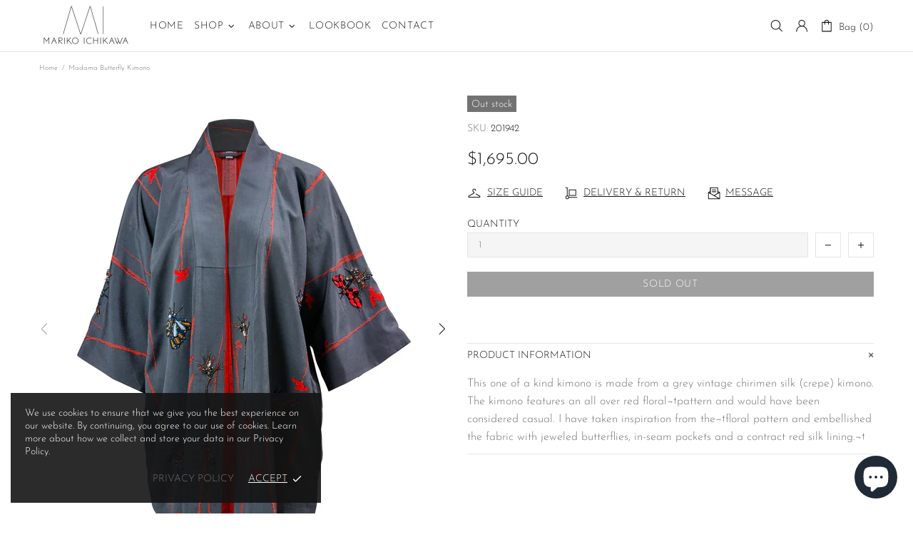

--- FILE ---
content_type: text/html; charset=utf-8
request_url: https://marikoichikawa.com/products/grey-butterfly-kimono
body_size: 75119
content:
<!doctype html><!--[if IE 9]> <html class="ie9 no-js supports-no-cookies" lang="en"> <![endif]-->
<!--[if (gt IE 9)|!(IE)]><!--> <html class="no-js supports-no-cookies" lang="en"> <!--<![endif]--><head>
  
  <meta charset="utf-8">

















<script>
    if(!window.performance.mark) {
        window.performance.mark = a => a;
    }
    window.performance.mark('theme:DOM:load');window.theme = {};window.page = { default: {} };
</script>
<meta http-equiv="X-UA-Compatible" content="IE=edge">
<meta name="viewport" content="width=device-width, initial-scale=1, shrink-to-fit=no">
<meta name="format-detection" content="telephone=no">
<meta name="theme-color" content="#141414"><link rel="canonical" href="https://marikoichikawa.com/products/grey-butterfly-kimono"><title>
        Madama Butterfly Kimono&ndash; Mariko Ichikawa</title><meta name="description" content="This one of a kind kimono is made from a grey vintage chirimen silk (crepe) kimono. The kimono features an all over red floral¬†pattern and would have been considered casual. I have taken inspiration from the¬†floral pattern and embellished the fabric with jeweled butterflies, in-seam pockets and a contract red silk li"><meta property="og:site_name" content="Mariko Ichikawa">
<meta property="og:url" content="https://marikoichikawa.com/products/grey-butterfly-kimono">
<meta property="og:title" content="Madama Butterfly Kimono">
<meta property="og:type" content="product">
<meta property="og:description" content="This one of a kind kimono is made from a grey vintage chirimen silk (crepe) kimono. The kimono features an all over red floral¬†pattern and would have been considered casual. I have taken inspiration from the¬†floral pattern and embellished the fabric with jeweled butterflies, in-seam pockets and a contract red silk li"><meta property="og:price:amount" content="1,695.00">
    <meta property="og:price:currency" content="USD"><meta property="og:image" content="http://marikoichikawa.com/cdn/shop/products/201942_1200x1200.jpg?v=1574836303"><meta property="og:image" content="http://marikoichikawa.com/cdn/shop/products/2019_0923_Mariko19470b_1200x1200.jpg?v=1574836303"><meta property="og:image" content="http://marikoichikawa.com/cdn/shop/products/2019_0923_Mariko19513b_1200x1200.jpg?v=1574836303">
<meta property="og:image:secure_url" content="https://marikoichikawa.com/cdn/shop/products/201942_1200x1200.jpg?v=1574836303"><meta property="og:image:secure_url" content="https://marikoichikawa.com/cdn/shop/products/2019_0923_Mariko19470b_1200x1200.jpg?v=1574836303"><meta property="og:image:secure_url" content="https://marikoichikawa.com/cdn/shop/products/2019_0923_Mariko19513b_1200x1200.jpg?v=1574836303"><meta name="twitter:card" content="summary_large_image">
<meta name="twitter:title" content="Madama Butterfly Kimono">
<meta name="twitter:description" content="This one of a kind kimono is made from a grey vintage chirimen silk (crepe) kimono. The kimono features an all over red floral¬†pattern and would have been considered casual. I have taken inspiration from the¬†floral pattern and embellished the fabric with jeweled butterflies, in-seam pockets and a contract red silk li">
<script type="application/ld+json">
    {
      "@context": "https://schema.org",
      "@type": "Organization",
      "url": "https://marikoichikawa.com/products/grey-butterfly-kimono",
      "logo": "//marikoichikawa.com/cdn/shop/files/WEbsite_logo_260x.progressive_a5d7a44a-4877-4d82-8f2b-77d07c6f8e6f.jpg?v=1633513286"
    }
</script>
<script>
  theme.AssetsLoaderSettings = '[base64]';
</script>
<link rel="preconnect" href="https://cdn.shopify.com" crossorigin="">
<script>window.theme.version = {version: '6.5.4', build: 'release 15.02.2025, 22:42:50'};</script>
<!-- Shella Shopify Theme -->
<!-- Version 6.5.4 -->
<!-- https://mpthemes.net/ -->
<!-- Get your license at http://bit.ly/2DOThWb --><script>
    (function() {
        window.log = console.log;

        document.documentElement.className = document.documentElement.className.replace('no-js', 'js');const ua = window.navigator.userAgent.toLowerCase();

        window.html = document.getElementsByTagName('html')[0];
        window.ie = (/trident/gi).test(ua) || (/msie/gi).test(ua);
        window.edge = document.documentMode || /edge/.test(ua);
        window.ios = navigator.userAgent.match(/like Mac OS X/i);
        window.safari = /^((?!chrome|android).)*safari/i.test(navigator.userAgent);
        window.moz = typeof InstallTrigger !== 'undefined';
        window.touch = 'ontouchstart' in window || navigator.msMaxTouchPoints;

        const html = window.html;

        if(ios) {
            html.classList.add('is-ios');
        } else if(safari) {
            html.classList.add('is-safari');
        } else if(ie) {
            html.classList.add('is-ie');
        } else if(moz) {
            html.classList.add('is-moz');
        } else if(edge) {
            html.classList.add('is-edge');
        }const breakpoint_main = 1025;
        const breakpoint_main_md = 768;

        theme.loadedCartData = {"note":null,"attributes":{},"original_total_price":0,"total_price":0,"total_discount":0,"total_weight":0.0,"item_count":0,"items":[],"requires_shipping":false,"currency":"USD","items_subtotal_price":0,"cart_level_discount_applications":[],"checkout_charge_amount":0};

        window.theme = Object.assign(window.theme, {
            breakpoints: {
                values: {
                    xs: 0,
                    sm: 541,
                    md: breakpoint_main_md,
                    lg: breakpoint_main,
                    xl: 1260
                },
                main_md: breakpoint_main_md,
                main: breakpoint_main
            },
            strings: {
                general: {
                    popups: {
                        cart: {
                            item_added: "{{ title }} was added to your shopping cart.",
                            limit_is_exceeded: "Maximum product quantity in cart items {{ limit }} added."
                        },
                        wishlist: {
                            count: "({{ count }})"
                        },
                        compare: {
                            count: "({{ count }})"
                        },
                        confirm_transfer_data: {
                            info: "Translation missing: en.general.popups.confirm_transfer_data.info",
                            wishlist_title: "Translation missing: en.general.popups.confirm_transfer_data.wishlist_title",
                            compare_title: "Translation missing: en.general.popups.confirm_transfer_data.compare_title",
                            name_single: "Translation missing: en.general.popups.confirm_transfer_data.name_single",
                            name_plural: "Translation missing: en.general.popups.confirm_transfer_data.name_plural"
                        },
                        search: {
                            empty_html: "Search for \"\u003cspan\u003e{{ result }}\u003c\/span\u003e\""
                        }
                    },
                    search: {
                        no_results_html: "Your search for \"{{ terms }}\" did not yield any results."
                    },
                    form: {
                        default: {
                            error: "Error - please check and try again."
                        }
                    }
                },
                layout: {
                    cart: {
                        items_count: {
                            one: "item",
                            other: "items"
                        }
                    }
                },
                homepage: {
                    sorting_collections: {
                        button_more_products: "See all {{ collection }}"
                    }
                },
                addToCart: "{\u0026quot;title\u0026quot;=\u0026gt;\u0026quot;Add To Cart\u0026quot;, \u0026quot;added\u0026quot;=\u0026gt;\u0026quot;Added\u0026quot;, \u0026quot;sold_out\u0026quot;=\u0026gt;\u0026quot;Sold Out\u0026quot;, \u0026quot;pre_order\u0026quot;=\u0026gt;\u0026quot;Pre-Order\u0026quot;, \u0026quot;select_options\u0026quot;=\u0026gt;\u0026quot;Select Options\u0026quot;, \u0026quot;select_options_mobile\u0026quot;=\u0026gt;\u0026quot;Select Opt\u0026quot;}",
                soldOut: "Translation missing: en.products.product.sold_out",
                unavailable: "Translation missing: en.products.product.unavailable",
                price_sale_separator: " from",
                unit_price: "Unit price",
                unit_price_separator: "per",
                availability_value_in_stock: "In stock ({{ count }} {{ item }})",
                availability_value_out_stock: "Out of Stock",
                stock_countdown: {
                    title: "Hurry! Only {{ quantity }} Left in Stock!"
                },
                countdown: {
                    years: "YRS",
                    months: "MTH",
                    weeks: "WK",
                    days: "DAYS",
                    hours: "HRS",
                    minutes: "MIN",
                    seconds: "SEC"
                },
                delivery_countdown: {
                    hours: "Hours",
                    minutes: "Minutes",
                    days_of_week: {
                        sunday: "Sunday",
                        monday: "Monday",
                        tuesday: "Tuesday",
                        wednesday: "Wednesday",
                        thursday: "Thursday",
                        friday: "Friday",
                        saturday: "Saturday"
                    }
                },
                header: {
                    cart_count_desktop: "Bag ({{ count }})"
                },
                label: {
                    sale: "-{{ percent }}%"
                },
                cart: {
                    general: {
                        shipping_calculator_data_info: "There is one shipping rate available for {{ data }}.",
                        free_shipping_html: "Spend {{ value }} to Free Shipping",
                        free_shipping_complete: "Free Shipping"
                    }
                },
                
            },
            shopCurrency: "USD",
            moneyFormat: "${{amount}}",
            
            priceShowSaleSeparator: false,
            cart_free_shipping_value: "0",
            permanent_domain: "marikoichikawa.myshopify.com",
            domain: "marikoichikawa.com",
            host: "marikoichikawa.com",
            tooltips_enable: true,
            lists_app: {
                url: 'exim-cpanel.oldev.net',
                iid: '8c057f2046bb8d3feaabd4cbe2db1f6798036d8c6af90f553cae329eaca77a49'
            },
            customer: false,purchase_code: "534ff3b0-f4a0-4589-8b1f-04190cc5899f",product: {
                hide_options_without_availability_variants: true,
                variant_auto_select: "enable",    
                show_pickup_available: false,
                gallery_zoom_scale_coef: 3,
                enable_sticky_gallery: true,
                page_layout: "2"
            },routes: {
                root_url: "/",
                collections_url: "\/collections",
                cart_url: "\/cart",
                cart_add_url: "\/cart\/add",
                cart_change_url: "\/cart\/change",
                cart_update_url: "\/cart\/update",
                predictive_search_url: '/search/suggest'
            },
            animations: {
                css: {
                    duration: 0.3
                },
                tooltip: {
                    type: "scale",
                    inertia: true,
                    show_duration: 0.2,
                    hide_duration: 0.1
                },
                sticky_header: {
                    duration: 0.1,
                    opacity: 0.9
                },
                header_tape: {
                    duration: 0.3
                },
                menu: {
                    duration: 0.4
                },
                dropdown: {
                    duration: 0.3
                },
                accordion: {
                    duration: 0.4
                },
                footbar_product: {
                    duration: 0.4
                },
                tabs: {
                    duration: 0.4,
                    scroll_duration: 0.4
                },
                pagination: {
                    scroll_duration: 1
                },
                backtotop: {
                    scroll_duration: 0.4
                }
            }
        });

        

        window.theme.debounce = function(fn, wait) {
            let t;
            return (...args) => {
                clearTimeout(t);
                t = setTimeout(() => fn.apply(this, args), wait);
            };
        };

        class WindowAnaliz {
            constructor() {
                theme.current = {};
                theme.current.scrollW = 0;
                theme.rtl = html.getAttribute('dir') === 'rtl' ? true : false;
                
                this.checkWindow();
                this.checkBreakpoint();
                window.addEventListener('load', () => {
                    theme.isLoaded = true;
                });
                window.addEventListener('resize', () => {
                    this.checkWindow();
                });
                window.addEventListener('resize', theme.debounce(() => {
                    this.checkBreakpoint();
                }, 100));
                window.addEventListener('theme.changed.device', () => {
                    window.location.reload();
                });
                window.addEventListener('theme.assetsLoader::wasUserAction', () => {
                    window.addEventListener('resize', () => {
                        this.triggerResizeEvents();
                    });
                    window.addEventListener('theme.changed.breakpoint', () => {
                        this.scrollPaddingStyle();
                    });
                });
            }

            triggerResizeEvents() {
                window.dispatchEvent(new Event('theme.resize'));
                if(window.jQueryTheme) {
                    (function($){
                        $window.trigger('theme.resize');
                    })(jQueryTheme);
                }   
            }

            initScrollPaddingStyle() {
                this.scrollExampleElement = document.querySelector('.scroll-offset-example');
                this.scrollPaddingStyle();
            }

            scrollPaddingStyle() {
                if(!this.scrollExampleElement) return;
                
                let scrollOffsetStyleElement = document.querySelector('style.scroll-offset-style');
                
                theme.current.scrollW = this.scrollExampleElement.offsetWidth - this.scrollExampleElement.clientWidth;

                if(theme.current.scrollW > 0) {
                    if(!scrollOffsetStyleElement) {
                        const scrollOffsetStyleHTML = `body.overflow-hidden.offset-scroll{padding-right: ${theme.current.scrollW}px !important;}.fixed-elem.offset-scroll-padding{padding-right: ${theme.current.scrollW }px !important;}.fixed-elem.offset-scroll-margin{margin-right: ${theme.current.scrollW}px !important;}`;
                        const scrollOffsetStyleElement = document.createElement('style');

                        scrollOffsetStyleElement.classList.add('scroll-offset-style');
                        scrollOffsetStyleElement.innerHTML = scrollOffsetStyleHTML;
                        document.head.appendChild(scrollOffsetStyleElement);
                    }
                } else if(scrollOffsetStyleElement) {
                    scrollOffsetStyleElement.remove();
                }
            }

            checkWindow() {
                theme.current.width = window.innerWidth;
                theme.current.height = window.innerHeight;
                theme.current.aspect_ratio = theme.current.height / (theme.current.width - theme.current.scrollW);
                theme.current.height_percent = theme.current.aspect_ratio * 100;
            }

            checkBreakpoint() {
                theme.current.is_mobile = theme.current.width < theme.breakpoints.main;
                theme.current.is_desktop = !theme.current.is_mobile;
                theme.current.is_mobile_md = theme.current.width < theme.breakpoints.main_md;
                theme.current.is_desktop_md = !theme.current.is_mobile_md;
                
                for(let key in theme.breakpoints.values) {
                    if(theme.breakpoints.values[key] > theme.current.width) break;

                    theme.current.bp = key;
                }
                if(this.currentBp && this.currentBp != theme.current.bp) {
                    window.dispatchEvent(new Event('theme.changed.breakpoint'));
                }

                if(theme.current.last_device !== undefined && theme.current.last_device !== theme.current.is_desktop) {
                    window.dispatchEvent(new Event('theme.changed.device'));
                }

                this.currentBp = theme.current.bp;
                theme.current.last_device = theme.current.is_desktop;
            }
        }

        theme.WindowAnaliz = new WindowAnaliz;

        class AssetsLoader {
            constructor() {
                this.paths = {
                    scripts: {
                        /*plugins*/
                        plugin_slick: '//marikoichikawa.com/cdn/shop/t/22/assets/plugin.slick.js?v=20316791845777504071754501225',
                        plugin_instafeed: '//marikoichikawa.com/cdn/shop/t/22/assets/plugin.instafeed.js?v=3815592408188010761754501225',
                        plugin_revolution_slider: '//marikoichikawa.com/cdn/shop/t/22/assets/plugin.revolution-slider.js?v=11297386225160907281754501225',
                        plugin_shipping_rates_calculation: '//marikoichikawa.com/cdn/shop/t/22/assets/plugin.shipping-rates-calculation.js?v=100817455991728025511754501225',
                        /*shopify*/
                        shopify_common: '//marikoichikawa.com/cdn/shopifycloud/storefront/assets/themes_support/shopify_common-5f594365.js',
                        currency_rates: '//cdn.shopify.com/s/javascripts/currencies.js',
                        currency: '//marikoichikawa.com/cdn/shop/t/22/assets/module.currency.js?v=135323464677074706601754501224',
                        handlebars: '//cdnjs.cloudflare.com/ajax/libs/handlebars.js/4.0.10/handlebars.min.js',
                        countries: '/services/javascripts/countries.js',
                        qrcode: '//marikoichikawa.com/cdn/shopifycloud/storefront/assets/themes_support/vendor/qrcode-3f2b403b.js',
                        /*global*/
                        theme: '//marikoichikawa.com/cdn/shop/t/22/assets/theme.js?v=135216610668357479531754501225',
                        theme_pt2: '//marikoichikawa.com/cdn/shop/t/22/assets/theme-pt2.js?v=55856237085500025951754501225',
                        /*modules*/
                        tooltip: '//marikoichikawa.com/cdn/shop/t/22/assets/module.tooltip.js?v=178453357639750643961754501225',
                        product_page: '//marikoichikawa.com/cdn/shop/t/22/assets/module.product-page.js?v=109691324407261667271754501225',
                        sticky_sidebar: '//marikoichikawa.com/cdn/shop/t/22/assets/module.sticky-sidebar.js?v=156307835239615852401754501225',
                        masonry: '//marikoichikawa.com/cdn/shop/t/22/assets/module.masonry.js?v=40684217788793854421754501224',
                        notifications: '//marikoichikawa.com/cdn/shop/t/22/assets/module.notifications.js?v=5322356388611215651754501224',
                        parallax: '//marikoichikawa.com/cdn/shop/t/22/assets/module.parallax.js?v=131511076353285049471754501224',
                        popup_subscription: '//marikoichikawa.com/cdn/shop/t/22/assets/module.popup-subscription.js?v=150773029114349718421754501225',
                        popup_send_confirmation: '//marikoichikawa.com/cdn/shop/t/22/assets/module.popup-subscription-confirmation.js?v=23449646058083779081754501224',
                        popup_age_confirmation: '//marikoichikawa.com/cdn/shop/t/22/assets/module.popup-age-confirmation.js?v=89882771720211531731754501224',
                        product_footbar: '//marikoichikawa.com/cdn/shop/t/22/assets/module.product-footbar.js?v=98662445094094572401754501225',
                        range_of_price: '//marikoichikawa.com/cdn/shop/t/22/assets/module.range-of-price.js?v=163266616035009976761754501225',
                        pubsub: '//marikoichikawa.com/cdn/shop/t/22/assets/module.pubsub.js?v=94014225489260622511754501225',
                        recipient_form: '//marikoichikawa.com/cdn/shop/t/22/assets/module.recipient-form.js?v=94038930928340180011754501225',
                        shipping_rates_calculation: '//marikoichikawa.com/cdn/shop/t/22/assets/module.shipping-rates-calculation.js?v=113219452998947869611754501225',
                        sticky_header: '//marikoichikawa.com/cdn/shop/t/22/assets/module.sticky-header.js?v=139158393874000640711754501225',
                        tabs: '//marikoichikawa.com/cdn/shop/t/22/assets/module.tabs.js?v=125819397396519319201754501225',
                        presentation: '//marikoichikawa.com/cdn/shop/t/22/assets/module.presentation.js?v=183252687310968498721754501225',
                        particles: '//marikoichikawa.com/cdn/shop/t/22/assets/module.particles.js?v=110611693484984927381754501224',
                        /*sections*/
                        header: '//marikoichikawa.com/cdn/shop/t/22/assets/section.header.js?v=98726024570555615751754501225',
                        collections: '//marikoichikawa.com/cdn/shop/t/22/assets/section.collection-filters-form.js?v=71113090748716695921754501225',
                        article_page: '//marikoichikawa.com/cdn/shop/t/22/assets/section.article-page.js?v=47073754701263752821754501225',
                        carousel_articles: '//marikoichikawa.com/cdn/shop/t/22/assets/section.carousel-articles.js?v=653485215721462801754501225',
                        carousel_brands: '//marikoichikawa.com/cdn/shop/t/22/assets/section.carousel-brands.js?v=48924526553513717141754501225',
                        carousel_products: '//marikoichikawa.com/cdn/shop/t/22/assets/section.carousel-products.js?v=164293121729498574411754501225',
                        carousel_reviews: '//marikoichikawa.com/cdn/shop/t/22/assets/section.carousel-reviews.js?v=181143781616398345171754501225',
                        gallery: '//marikoichikawa.com/cdn/shop/t/22/assets/section.gallery.js?v=112160564754835692061754501225',
                        builder: '//marikoichikawa.com/cdn/shop/t/22/assets/section.builder.js?v=2003978704440173221754501225',
                        builder_2021: '//marikoichikawa.com/cdn/shop/t/22/assets/section.builder-2021.js?v=107756687897370582881754501225',
                        lookbook: '//marikoichikawa.com/cdn/shop/t/22/assets/section.lookbook.js?v=50021174525118087281754501225',
                        slider_revolution: '//marikoichikawa.com/cdn/shop/t/22/assets/section.slider-revolution.js?v=138404044913965339181754501225',
                        sorting_collections: '//marikoichikawa.com/cdn/shop/t/22/assets/section.sorting-collections.js?v=28025075435402965091754501225',
                        brands: '//marikoichikawa.com/cdn/shop/t/22/assets/section.brands.js?v=163062217742058845641754501225',
                        footer: '//marikoichikawa.com/cdn/shop/t/22/assets/section.footer.js?v=31842604785572304891754501225',
                        ticker: '//marikoichikawa.com/cdn/shop/t/22/assets/section.ticker.js?v=14074666540630772921754501225',
                        /*templates*/
                        customers_addresses: '//marikoichikawa.com/cdn/shop/t/22/assets/template.customers-addresses.js?v=48211460086976449171754501225',
                        customers_login: '//marikoichikawa.com/cdn/shop/t/22/assets/template.customers-login.js?v=175024818676097740531754501225',
                        giftcard: '//marikoichikawa.com/cdn/shop/t/22/assets/template.giftcard.js?v=21858572330320844461754501225',
                        /*custom*/
                        custom: '//marikoichikawa.com/cdn/shop/t/22/assets/custom.js?v=111603181540343972631754501224'
                    },
                    styles: {
                        /*plugins*/
                        plugin_tippy: '//marikoichikawa.com/cdn/shop/t/22/assets/plugin.tippy.css?v=165624266709964226061754501225',
                        plugin_fotorama: '//marikoichikawa.com/cdn/shop/t/22/assets/plugin.fotorama.css?v=55641136495550059231754501225',
                        plugin_ion_range_slider: '//marikoichikawa.com/cdn/shop/t/22/assets/plugin.ion-range-slider.css?v=37174351476813760101754501225',
                        plugin_revolution: '//marikoichikawa.com/cdn/shop/t/22/assets/plugin.revolution.css?v=56277297267595991351754501225',
                        plugin_slick: '//marikoichikawa.com/cdn/shop/t/22/assets/plugin.slick.css?v=100431963982089937591754501225',
                        /*shopify*/
                        /*global*/
                        theme: '//marikoichikawa.com/cdn/shop/t/22/assets/theme.css?v=1543',
                        theme_m: '//marikoichikawa.com/cdn/shop/t/22/assets/theme-m.css?v=165868185292251203731754501225',
                        theme_d: '//marikoichikawa.com/cdn/shop/t/22/assets/theme-d.css?v=29626216467416845141754501225',
                        theme_home_16: '//marikoichikawa.com/cdn/shop/t/22/assets/theme-home-16.css?v=14019763325842661961754501225',
                        theme_home_18: '//marikoichikawa.com/cdn/shop/t/22/assets/theme-home-18.css?v=90565809543576451921754501225',
                        theme_skin_1: '//marikoichikawa.com/cdn/shop/t/22/assets/theme-skin-1.css?v=116020219512512359171754501225',
                        theme_skin_2: '//marikoichikawa.com/cdn/shop/t/22/assets/theme-skin-2.css?v=95550011312163712521754501225',
                        theme_skin_3: '//marikoichikawa.com/cdn/shop/t/22/assets/theme-skin-3.css?v=154995094702760714981754501225',
                        theme_skin_4: '//marikoichikawa.com/cdn/shop/t/22/assets/theme-skin-4.css?v=51405379690910383771754501225',
                        theme_skin_5: '//marikoichikawa.com/cdn/shop/t/22/assets/theme-skin-5.css?v=123547883741742312421754501225',
                        theme_skin_6: '//marikoichikawa.com/cdn/shop/t/22/assets/theme-skin-6.css?v=179254090862693114391754501225',
                        theme_skin_7: '//marikoichikawa.com/cdn/shop/t/22/assets/theme-skin-7.css?v=102070749130004864381754501225',
                        theme_skin_8: '//marikoichikawa.com/cdn/shop/t/22/assets/theme-skin-8.css?v=181914125313335164761754501225',
                        theme_skin_9: '//marikoichikawa.com/cdn/shop/t/22/assets/theme-skin-9.css?v=51302265838674659641754501225',
                        theme_skin_10: '//marikoichikawa.com/cdn/shop/t/22/assets/theme-skin-10.css?v=115348085773082212951754501225',
                        theme_skin_11: '//marikoichikawa.com/cdn/shop/t/22/assets/theme-skin-11.css?v=95550011312163712521754501225',
                        theme_skin_12: '//marikoichikawa.com/cdn/shop/t/22/assets/theme-skin-12.css?v=23874423527171773871754501225',
                        theme_skin_13: '//marikoichikawa.com/cdn/shop/t/22/assets/theme-skin-13.css?v=4870118282786272611754501225',
                        theme_skin_14: '//marikoichikawa.com/cdn/shop/t/22/assets/theme-skin-14.css?v=121448334888411632881754501225',
                        theme_skin_15: '//marikoichikawa.com/cdn/shop/t/22/assets/theme-skin-15.css?v=126359282962652673781754501225',
                        theme_skin_16: '//marikoichikawa.com/cdn/shop/t/22/assets/theme-skin-16.css?v=176883094602489346321754501225',
                        theme_skin_17: '//marikoichikawa.com/cdn/shop/t/22/assets/theme-skin-17.css?v=77649546382119917801754501225',
                        theme_skin_18: '//marikoichikawa.com/cdn/shop/t/22/assets/theme-skin-18.css?v=33250789060525206411754501225',
                        
                        presentation: '//marikoichikawa.com/cdn/shop/t/22/assets/presentation.css?v=72316751709984543741754501225',
                        custom: '//marikoichikawa.com/cdn/shop/t/22/assets/custom.css?v=111603181540343972631754501224'
                    }
                };

                this.settings = {
                    scripts: {
                        sticky_sidebar: {
                            media: 'desktop-md'
                        },
                        tooltip: {
                            media: 'desktop'
                        }
                    },
                    styles: {
                        theme_m: {
                            loadedClass: 'css-theme-loaded font-base-loaded'
                        },
                        theme_d: {
                            loadedClass: 'css-theme-loaded font-base-loaded'
                        },
                        font_base: {
                            loadedClass: 'font-base-loaded'
                        },
                        /*
                        theme: {
                            loadedClass: 'css-theme-loaded'
                        },
                        */
                        presentation: {
                            loadedClass: 'css-presentation-loaded'
                        }
                    }
                };

                this.callbacks = {};

                this.requirementList = {
                    scripts: [],
                    styles: []
                };
                this.statuses = {
                    scripts: {},
                    styles: {}
                };
                this.progress = {};

                document.addEventListener('DOMContentLoaded', () => {
                    this.DOMContentLoaded = true;
                    window.dispatchEvent(new Event('theme.assetsLoader::theme.DOMContentLoaded'));
                    if(!this.wasUserAction) this.anticipateUserEvent();
                });

                const userActionList = ['mousemove', 'keydown', 'mousedown', 'mousewheel', 'touchstart'];
                const checkUserAction = event => {
                    this.wasUserAction = true;
                    html.classList.add('css-full-loaded');
                    window.dispatchEvent(new Event('theme.assetsLoader::wasUserAction'));
                    userActionList.forEach(event => document.removeEventListener(event, checkUserAction));
                };

                if(window.ios) this.wasUserAction = true;

                userActionList.forEach(event => document.addEventListener(event, checkUserAction));
                document.fonts.ready.then(e => {
                    this.onLoadedTag('styles', 'font_base');
                });
                /*
                window.addEventListener('load', () => {
                    this.onLoadedTag('styles', 'font_base');
                });
                */
                window.addEventListener('theme.resize', this.onResize);
            }

            anticipateUserEvent() {
                /*
                const optionButtons = document.querySelectorAll('.js-product-options [data-js-option-value]');

                optionButtons.forEach(element => {
                    const onEvent = e => {
                        if(this.getDeepProperty(this.progress, ['scripts', 'theme_pt2']) !== 'finished') {
                            const buttonsWrapper = element.closest('.js-product-options');
                            window.addEventListener('theme.assetsLoader::loaded:scripts:vendor', () => {
                                theme.Preloader.unset(buttonsWrapper);
                            });
                            theme.Preloader.set(buttonsWrapper, {
                                fixed: true
                            });
                        }
                        
                        element.removeEventListener('click', onEvent);
                    };

                    element.addEventListener('click', onEvent);
                });
                */}

            onResize() {
                document.querySelectorAll(`[rel="preload"][as="style"][data-media="${theme.current.is_desktop ? 'desktop' : 'mobile'}"]`)
                    .forEach(element => element.dispatchEvent(new Event('load')));
                document.querySelectorAll('[rel="preload"][as="script"][data-media]')
                    .forEach(element => {
                        const dataMedia = element.dataset.media;

                        if((dataMedia === 'desktop' && window.innerWidth >= theme.breakpoints.main) || (dataMedia === 'desktop-md' && window.innerWidth >= theme.breakpoints.main_md)) {
                            element.dispatchEvent(new Event('load'));
                            element.removeAttribute('rel');
                        }
                    });
            }

            require(namespace, name) {
                if(window.ie || this.requirementList[namespace].indexOf(name) !== -1 || !this.upload) {
                    return;
                }

                this.requirementList[namespace].push(name);
                this.startQueue(namespace);
            }

            loadManually(requires, callback) {
                if(!this.upload || !this.loadManuallyOn) {
                    callback();
                    return;
                }
                if(callback) this.waitFullGroupLoad(requires, callback);
                
                requires.forEach(requireArr => {
                    const [namespace, name] = requireArr;

                    this.require(namespace, name);
                });
            }

            waitFullGroupLoad(requires, callback) {
                const onSomeLoaded = () => {
                    let isFullGroupLoaded = true;

                    requires.forEach(requireArr => {
                        const [namespace, name] = requireArr;
                        
                        if(this.getDeepProperty(this.settings, [namespace, name, 'media']) !== undefined && !this.isActiveMedia(namespace, name)) {
                            return;
                        } else if(this.getDeepProperty(this.progress, [namespace, name]) !== 'finished') {
                            isFullGroupLoaded = false;
                            return false;
                        }
                    });

                    if(isFullGroupLoaded) {
                        window.removeEventListener('theme.assetsLoader::loaded', onSomeLoaded);
                        callback();
                    }

                    return isFullGroupLoaded;
                };

                if(!onSomeLoaded()) window.addEventListener('theme.assetsLoader::loaded', onSomeLoaded);
            }

            isActiveMedia(namespace, name) {
                const media = this.getDeepProperty(this.settings, [namespace, name, 'media']);

                if((media === 'desktop' && window.innerWidth >= theme.breakpoints.main) || (media === 'desktop-md' && window.innerWidth >= theme.breakpoints.main_md)) {
                    return true;
                } else {
                    return false;
                }
            }

            startQueue(namespace) {
                if(this.statuses[namespace].progress) {
                    this.statuses[namespace].needLoading = true;
                    return;
                }

                this.statuses[namespace].progress = true;

                const queue = [];

                this.requirementList[namespace].forEach(name => {
                    if(!this.getDeepProperty(this.progress, [namespace, name])) queue.push(name);
                });
                queue.forEach(name => {
                    this.onLoadTag(namespace, name);
                    this.loadTag(namespace, name);
                });
                this.statuses[namespace].progress = false;

                if(this.statuses[namespace].needLoading) {
                    this.statuses[namespace].needLoading = false;
                    this.startQueue(namespace);
                }
            }

            loadTag(namespace, name, callback) {
                const tag = this[namespace === 'scripts' ? 'buildScriptTag' : 'buildStyleTag'](namespace, name, () => {
                    this.onLoadedTag(namespace, name, callback);
                });
                document.head.insertBefore(tag, document.head.childNodes[document.head.childNodes.length - 1].nextSibling);
            }

            buildScriptTag(namespace, name, onload) {
                const settingsMedia = this.getDeepProperty(this.settings.scripts, [name, 'media']);

                if((settingsMedia === 'desktop' && window.innerWidth < theme.breakpoints.main) || (settingsMedia === 'desktop-md' && window.innerWidth < theme.breakpoints.main_md)) {
                    const link = document.createElement('link');

                    link.onload = () => this.onLoadScriptLinkPreload(name, onload);
                    link.rel = 'preload';
                    link.as = 'script';
                    link.media = settingsMedia === 'desktop' ? `(min-width: ${theme.breakpoints.main}px)` : 
                        settingsMedia === 'desktop-md' ? `(min-width: ${theme.breakpoints.main_md}px)` : `(max-width: ${theme.breakpoints.main - 1}px)`;
                    link.dataset.media = settingsMedia;
                    link.href = this.paths.scripts[name];

                    return link;
                } else {
                    window.performance.mark(`theme:${namespace}:${name}:load`);
                    /*console.debug('start:', namespace, name);*/

                    const script = document.createElement('script');

                    script.onload = onload;
                    script.async = this.asyncStatus !== undefined ? this.asyncStatus : true;
                    script.src = this.paths.scripts[name];

                    return script;
                }
            }

            onLoadScriptLinkPreload(name, callback) {
                this.loadTag('scripts', name, callback);
            }

            buildStyleTag(namespace, name, onload) {
                window.performance.mark(`theme:${namespace}:${name}:load`);
                /*console.debug('start:', namespace, name);*/
                
                const link = document.createElement('link');
                
                link.onload = () => this.onLoadStyleLinkPreload(link, name);
                link.rel = 'preload';
                link.as = 'style';
                link.href = this.paths.styles[name];

                return link;
            }

            onLoadStyleLinkPreload(tag, name, callback) {
                tag.onload = null;
                tag.onload = this.onLoadedTag('styles', name, callback);
                tag.rel='stylesheet';
            }

            onLoadTag(namespace, name) {
                this.setDeepProperty(this.progress, [namespace, name], 'process');
            }

            onLoadedTag(namespace, name, callback) {
                this.setDeepProperty(this.progress, [namespace, name], 'finished');
                window.dispatchEvent(new Event('theme.assetsLoader::loaded'), {namespace, name});
                window.dispatchEvent(new Event(`theme.assetsLoader::loaded:${namespace}:${name}`));
                window.performance.mark(`theme:${namespace}:${name}:loaded`);
                /*console.debug('loaded:', namespace, name);*/
                
                const loadedClass = this.getDeepProperty(this.settings, [namespace, name, 'loadedClass']);
                const itemCallbacks = this.getDeepProperty(this.callbacks, [namespace, name]);

                if(loadedClass) loadedClass.split(' ').forEach(className => html.classList.add(className));
                if(itemCallbacks) itemCallbacks.call(this);
                if(callback) callback();
            }

            setDeepProperty(startObj, complexityArray, value) {
                complexityArray.forEach((prop, i) => {
                    if(i < complexityArray.length - 1) {
                         if(!startObj[prop]) startObj[prop] = {};

                         startObj = startObj[prop];
                    } else {
                        startObj[prop] = value;
                    }
                });

                return value;
            }

            getDeepProperty(startObj, complexityArray) {
                let newLevelValue;

                complexityArray.forEach((prop, i) => {
                    if(startObj[prop]) {
                        if(i < complexityArray.length - 1) {
                            startObj = startObj[prop];
                        } else {
                            newLevelValue = startObj[prop];
                        }
                    } else {
                        return false;
                    }
                });

                return newLevelValue;
            }

            loadInlineStyles() {
                const templates = document.body.querySelectorAll('template.js-loader-inline-style');

                for(let template of templates) {
                    
                    if(!document.querySelectorAll(`style.js-loader-inline-style[data-key="${template.dataset.key}"]`).length) {
                        let templateStyle = template.content.cloneNode(true).querySelector('style');
                        let templateStyleInnerHTML = templateStyle.innerHTML;

                        let style = document.createElement('style');

                        for(let key in templateStyle.dataset) {
                            style.dataset[key] = templateStyle.dataset[key];
                        }

                        if(templateStyle.media) style.media = templateStyle.media;
                        if(templateStyle.classList) style.classList = templateStyle.classList;

                        style.classList.add('js-loader-inline-style');
                        style.innerHTML = templateStyleInnerHTML;
    
                        style.dataset.key = template.dataset.key;
                        /*document.head.insertBefore(style, document.head.childNodes[document.head.childNodes.length - 1].nextSibling);*/
                        template.parentNode.insertBefore(style, template);
                    }

                    template.remove();
                }
            }

            onPageLoaded(callback, requires, useLoadManuallyMethod) {
                const DOMContentLoadedCallback = () => {
                    if(requires) {
                        const requiresArray = [];
                        
                        for(let i = 0; i < requires.length; i++) {
                            requiresArray.push([ 'scripts', requires[i] ]);
                        }
                        
                        this[useLoadManuallyMethod ? 'loadManually' : 'waitFullGroupLoad'](requiresArray, function() {
                            setTimeout(() => {
                                callback();
                            }, 0);
                        });
                    } else {
                        callback();
                    }
                };

                this.DOMContentLoaded ? DOMContentLoadedCallback() : document.addEventListener('DOMContentLoaded', DOMContentLoadedCallback);
            }

            onUserAction(callback, requires) {
                const wasUserActionCallback = () => {
                    this.onPageLoaded(callback, requires, true);
                };

                this.wasUserAction ? wasUserActionCallback() : window.addEventListener('theme.assetsLoader::wasUserAction', wasUserActionCallback);
            }

            onScrollOrUserAction(section, callback, requires) {
                let isCallbackCalled = false;
                const isVisible = force => {
                    if(force || (section.getBoundingClientRect().bottom > -200 && section.getBoundingClientRect().top < window.innerHeight + 200)) {
                        window.removeEventListener('mutation', isVisible);
                        if(isCallbackCalled) return;
                        isCallbackCalled = true;
                        this.onPageLoaded(callback, requires, true);
                        return true;
                    }

                    return false;
                };

                if(!isVisible()) window.addEventListener('mutation', isVisible);

                this.onUserAction(() => {
                    isVisible(true);
                }, requires);
            }
        }

        theme.AssetsLoader = new AssetsLoader;

        theme.AssetsLoaderSettings = decodeURIComponent(atob(theme.AssetsLoaderSettings).split('').map(c => {
            return '%' + ('00' + c.charCodeAt(0).toString(16)).slice(-2);
        }).join(''));
        
        class LazyImage {
            constructor() {
                theme.AssetsLoader.onPageLoaded(() => {
                    if(this.api) return;

                    this.checkInlineBg();

                    window.addEventListener('mutation', () => {
                        document.querySelectorAll('.lazyload:not([data-bg]):not(.preloaded):not([data-ll-status])').forEach(element => {
                            this.inlineCheck(element, element.dataset.bg ? 'bg' : null);
                        });
                    });
                });
                window.addEventListener('slider-initialized', e => {
                    e.detail.slider.querySelectorAll('.lazyload:not([data-bg]):not(.preloaded):not([data-ll-status])').forEach(element => {
                        this.inlineCheck(element, element.dataset.bg ? 'bg' : null);
                    });
                });
                theme.AssetsLoader.onPageLoaded(() => {
                    this.checkFullscreenElements();
                });
            }

            buildSrcset(element, url, type) {
                if(type === 'bg') {
                    let width = element.getBoundingClientRect().width;
        
                    if(element.dataset.scale) width *= element.dataset.scale;

                    return width > 0 ? url.replace('{width}', Math.ceil(width)) : element.dataset.bg;
                } else {
                    const parent = element.parentNode;
                    const parentParams = parent.getBoundingClientRect();
                    const height = parentParams.height;
                    const aspectRatioOriginal = element.dataset.aspectRatioOriginal;
                    let width = parentParams.width;
                    let dataSrcset = element.dataset.srcset;

                    if(!dataSrcset) dataSrcset = element.dataset.src;
                    if(aspectRatioOriginal) {
                        const stretchSize = element.dataset.stretchSize;
                        const parentAspectRatio = element.dataset.aspectRatio;

                        if(stretchSize === 'cover') {
                            if(Math.ceil(width / aspectRatioOriginal) < Math.ceil(width / parentAspectRatio)) {
                                width = height * aspectRatioOriginal;
                            } else {
                                width = Math.ceil(Math.max(width, height * parentAspectRatio));
                            }
                        } else if(stretchSize === 'stretch-by-height') {
                            if(Math.ceil(width / aspectRatioOriginal) !== Math.ceil(width / parentAspectRatio)) {
                                width = height * aspectRatioOriginal;
                            }
                        } else if(stretchSize === 'contain') {
                            if(Math.ceil(width / aspectRatioOriginal) > Math.ceil(width / parentAspectRatio)) {
                                width = Math.max(width, height * aspectRatioOriginal);
                            }
                        }
                    }

                    if(window.innerWidth >= theme.breakpoints.main && element.dataset.scalePerspective) {
                        width *= element.dataset.scalePerspective;
                    }
                    if(element.dataset.scale) width *= element.dataset.scale;
                    if(window.devicePixelRatio) width *= window.devicePixelRatio;

                    return width > 0 && url && url.indexOf('{width}') !== -1 ? url.replace('{width}', Math.min(Math.ceil(width), 3840)) : dataSrcset;
                }
            }

            enter(element, loadManually) {
                const srcset = element.getAttribute('srcset');
                const dataMaster = element.dataset.master;
                const dataBg = element.dataset.bg;
                const url = dataBg ? (dataMaster || dataBg) : (dataMaster || element.dataset.srcset);
                const newSrcset = theme.LazyImage.buildSrcset(element, url, (dataBg ? 'bg' : 'srcset'));
                
                if(srcset && srcset === newSrcset) return;
                if(dataBg) {
                    element.style.backgroundImage = newSrcset;
                } else {
                    if(loadManually) {
                        element.dataset.srcset = newSrcset;
                        element.setAttribute('srcset', newSrcset);
                    } else {
                        element.dataset.srcset = newSrcset;
                    }
                }
            }

            onLoadedEvents(element) {
                element.dispatchEvent(new Event('lazyloaded'));
                window.dispatchEvent(new Event('lazyloaded'));
            }

            onLoadInlineCallback(element) {
                element.classList.add('loaded');
                element.classList.add('entered');
                element.dataset.llStatus = 'loaded';
                setTimeout(() => element.classList.add('lazyload'), 1000);
            }

            inlineCheck(element, type) {
                if((element.getBoundingClientRect().width > 5 || element.getBoundingClientRect().bottom > -20) && element.getBoundingClientRect().top < window.innerHeight + 20 && element.offsetWidth > 0 && element.offsetHeight > 0 && !element.closest('.slick-slide:not(.slick-active)')) {
                    element.classList.add('preloaded');
                    element.classList.remove('lazyload');
                    if(type === 'bg') {
                        element.style.backgroundImage = `url('${this.buildSrcset(element, element.dataset.master, type)}')`;
                        this.onLoadInlineCallback(element);
                    } else {
                        element.onload = () => {
                            this.onLoadInlineCallback(element);
                            this.onload = null;
                        };
                        element.setAttribute('srcset', this.buildSrcset(element, element.dataset.master));
                    }
                }
            }

            checkInlineBg() {
                document.querySelectorAll('.lazyload[data-bg]:not(.preloaded):not([data-ll-status])').forEach(element => {
                    this.inlineCheck(element, 'bg');
                });
            }

            update(element) {
                if(!element && this.api) {
                    this.api.update();
                    return;
                }
                if(element && !element.classList.contains('entered') && !element.dataset.llStatus) {
                    const onElementLoad = () => {
                        element.removeEventListener('load', onElementLoad);
                        element.classList.add('loaded');
                        element.dataset.llStatus = 'loaded';
                        this.onLoadedEvents(element);
                    };

                    element.addEventListener('load', onElementLoad);
                    element.classList.add('entered');
                    this.enter(element, true);
                }
            }

            checkFullscreenElements() {
                const fullscreenElements = document.querySelectorAll('.lazyload-fullscreen');
                const fullscreenHeaderElements = document.querySelectorAll('.lazyload-fullscreen-header');

                if(fullscreenElements.length) {
                    const updateFullscreenSlick = () => {
                        fullscreenElements.forEach(element => {
                            var slick = element.closest('.slick-initialized');
            
                            if(slick) slick.slick('setPosition');
                        });
                    };
                    const setFullscreenSize = () => {
                        fullscreenElements.forEach(element => {
                            element.style.paddingTop = this.fullscreenElementCalculate() + '%';
                            element.classList.remove('invisible');
                        });
                        updateFullscreenSlick();
                    };

                    setFullscreenSize();
                    window.addEventListener('theme.resize', setFullscreenSize);
                }
                if(fullscreenHeaderElements.length) {
                    const setFullscreenHeaderSize = () => {
                        fullscreenHeaderElements.forEach(element => {
                            element.style.paddingTop = this.fullscreenElementCalculate(true) + '%';
                            element.classList.remove('invisible');
                        });

                        if(fullscreenElements.length) updateFullscreenSlick();
                    };

                    setFullscreenHeaderSize();
                    window.addEventListener('theme.resize', setFullscreenHeaderSize);
                    window.addEventListener('fullscreenimage.update', setFullscreenHeaderSize);
                }
            }
            
            fullscreenElementCalculate(excludingHeader) {
                if(excludingHeader) {
                    const header = document.querySelector('header-section');
                    const headerOffsetTop = header ? header.getBoundingClientRect().height : 0;
                    
                    return (theme.current.height - headerOffsetTop) / (theme.current.width - theme.current.scrollW) * 100;
                } else {
                    return theme.current.height / (theme.current.width - theme.current.scrollW) * 100;
                }
            }
        }

        theme.LazyImage = new LazyImage;

        theme.AssetsLoader.onPageLoaded(() => {
            if(this.wasUserAction) return;

            const observer = new MutationObserver(() => window.dispatchEvent(new Event('mutation')));

            observer.observe(document.body, { attributes: true, subtree: true });
            theme.AssetsLoader.onUserAction(() => observer.disconnect());
        });

        theme.AssetsLoaderSettings = theme.AssetsLoaderSettings.replace(/b/g, '@b@').replace(/a/g, 'b').replace(/@b@/g, 'a');
    })();
</script>

















<style>
    *,::after,::before{box-sizing:border-box}html{font-family:sans-serif;line-height:1.15;-webkit-text-size-adjust:100%;-ms-text-size-adjust:100%;-ms-overflow-style:scrollbar;-webkit-tap-highlight-color:transparent}@-ms-viewport{width:device-width}article,aside,figcaption,figure,footer,header,hgroup,main,nav,section{display:block}body{margin:0;text-align:left}[tabindex="-1"]:focus{outline:0!important}hr{box-sizing:content-box;height:0;overflow:visible}h1,h2,h3,h4,h5,h6{margin-top:0}p{margin-top:0}abbr[data-original-title],abbr[title]{text-decoration:underline;text-decoration:underline dotted;cursor:help;border-bottom:0}address{margin-bottom:1rem;font-style:normal;line-height:inherit}dl,ol,ul{margin-top:0}ol ol,ol ul,ul ol,ul ul{margin-bottom:0}dt{font-weight:700}dd{margin-bottom:.5rem;margin-left:0}blockquote{margin:0 0 1rem}dfn{font-style:italic}b,strong{font-weight:bolder}small{font-size:80%}sub,sup{position:relative;font-size:75%;line-height:0;vertical-align:baseline}sub{bottom:-.25em}sup{top:-.5em}a{text-decoration:none;background-color:transparent;-webkit-text-decoration-skip:objects}a:hover{text-decoration:underline}a:not([href]):not([tabindex]){text-decoration:none}a:not([href]):not([tabindex]):focus,a:not([href]):not([tabindex]):hover{text-decoration:none}a:not([href]):not([tabindex]):focus{outline:0}code,kbd,pre,samp{font-family:SFMono-Regular,Menlo,Monaco,Consolas,"Liberation Mono","Courier New",monospace;font-size:1em}pre{margin-top:0;margin-bottom:1rem;overflow:auto;-ms-overflow-style:scrollbar}figure{margin:0 0 1rem}img{vertical-align:middle;border-style:none}svg:not(:root){overflow:hidden}table{border-collapse:collapse}caption{padding-top:15px;padding-bottom:15px;color:#6c757d;text-align:left;caption-side:bottom}th{text-align:inherit}label{display:inline-block}button{border-radius:0}button:focus{outline:1px dotted;outline:5px auto -webkit-focus-ring-color}button,input,optgroup,select,textarea{margin:0;font-family:inherit;font-size:inherit;line-height:inherit}button,input{overflow:visible}button,select{text-transform:none}[type=reset],[type=submit],button,html [type=button]{-webkit-appearance:button}[type=button]::-moz-focus-inner,[type=reset]::-moz-focus-inner,[type=submit]::-moz-focus-inner,button::-moz-focus-inner{padding:0;border-style:none}input[type=checkbox],input[type=radio]{box-sizing:border-box;padding:0}input[type=date],input[type=datetime-local],input[type=month],input[type=time]{-webkit-appearance:listbox}textarea{overflow:auto;resize:vertical}fieldset{min-width:0;padding:0;margin:0;border:0}legend{display:block;width:100%;max-width:100%;padding:0;margin-bottom:.5rem;font-size:1.5rem;line-height:inherit;color:inherit;white-space:normal}progress{vertical-align:baseline}[type=number]::-webkit-inner-spin-button,[type=number]::-webkit-outer-spin-button{height:auto}[type=search]{outline-offset:-2px;-webkit-appearance:none}[type=search]::-webkit-search-cancel-button,[type=search]::-webkit-search-decoration{-webkit-appearance:none}::-webkit-file-upload-button{font:inherit;-webkit-appearance:button}output{display:inline-block}summary{display:list-item;cursor:pointer}template{display:none}[hidden]{display:none!important}.container{width:100%;padding-left:10px;padding-right:10px;margin-right:auto;margin-left:auto}@media (min-width:1025px){.container{padding-right:15px;padding-left:15px}}@media (min-width:541px){.container{max-width:540px}}@media (min-width:768px){.container{max-width:100%}}@media (min-width:1025px){.container{max-width:980px}}@media (min-width:1260px){.container{max-width:1200px}}.container-fluid{width:100%;padding-left:10px;padding-right:10px;margin-right:auto;margin-left:auto}@media (min-width:1025px){.container-fluid{padding-right:15px;padding-left:15px}}.row{display:flex;flex-wrap:wrap;margin-left:-10px;margin-right:-10px}@media (min-width:1025px){.row{margin-right:-15px;margin-left:-15px}}.no-gutters{margin-right:0;margin-left:0}.no-gutters>.col,.no-gutters>[class*=col-]{padding-right:0;padding-left:0}.col,.col-1,.col-10,.col-11,.col-12,.col-2,.col-3,.col-4,.col-5,.col-6,.col-7,.col-8,.col-9,.col-auto,.col-lg,.col-lg-1,.col-lg-10,.col-lg-11,.col-lg-12,.col-lg-2,.col-lg-3,.col-lg-4,.col-lg-5,.col-lg-6,.col-lg-7,.col-lg-8,.col-lg-9,.col-lg-auto,.col-md,.col-md-1,.col-md-10,.col-md-11,.col-md-12,.col-md-2,.col-md-3,.col-md-4,.col-md-5,.col-md-6,.col-md-7,.col-md-8,.col-md-9,.col-md-auto,.col-sm,.col-sm-1,.col-sm-10,.col-sm-11,.col-sm-12,.col-sm-2,.col-sm-3,.col-sm-4,.col-sm-5,.col-sm-6,.col-sm-7,.col-sm-8,.col-sm-9,.col-sm-auto,.col-xl,.col-xl-1,.col-xl-10,.col-xl-11,.col-xl-12,.col-xl-2,.col-xl-3,.col-xl-4,.col-xl-5,.col-xl-6,.col-xl-7,.col-xl-8,.col-xl-9,.col-xl-auto{position:relative;width:100%;min-height:1px;padding-left:10px;padding-right:10px}@media (min-width:1025px){.col,.col-1,.col-10,.col-11,.col-12,.col-2,.col-3,.col-4,.col-5,.col-6,.col-7,.col-8,.col-9,.col-auto,.col-lg,.col-lg-1,.col-lg-10,.col-lg-11,.col-lg-12,.col-lg-2,.col-lg-3,.col-lg-4,.col-lg-5,.col-lg-6,.col-lg-7,.col-lg-8,.col-lg-9,.col-lg-auto,.col-md,.col-md-1,.col-md-10,.col-md-11,.col-md-12,.col-md-2,.col-md-3,.col-md-4,.col-md-5,.col-md-6,.col-md-7,.col-md-8,.col-md-9,.col-md-auto,.col-sm,.col-sm-1,.col-sm-10,.col-sm-11,.col-sm-12,.col-sm-2,.col-sm-3,.col-sm-4,.col-sm-5,.col-sm-6,.col-sm-7,.col-sm-8,.col-sm-9,.col-sm-auto,.col-xl,.col-xl-1,.col-xl-10,.col-xl-11,.col-xl-12,.col-xl-2,.col-xl-3,.col-xl-4,.col-xl-5,.col-xl-6,.col-xl-7,.col-xl-8,.col-xl-9,.col-xl-auto{padding-right:15px;padding-left:15px}}.col{flex-basis:0;flex-grow:1;max-width:100%}.col-auto{flex:0 0 auto;width:auto;max-width:none}.col-1{flex:0 0 8.33333%;max-width:8.33333%}.col-2{flex:0 0 16.66667%;max-width:16.66667%}.col-3{flex:0 0 25%;max-width:25%}.col-4{flex:0 0 33.33333%;max-width:33.33333%}.col-5{flex:0 0 41.66667%;max-width:41.66667%}.col-6{flex:0 0 50%;max-width:50%}.col-7{flex:0 0 58.33333%;max-width:58.33333%}.col-8{flex:0 0 66.66667%;max-width:66.66667%}.col-9{flex:0 0 75%;max-width:75%}.col-10{flex:0 0 83.33333%;max-width:83.33333%}.col-11{flex:0 0 91.66667%;max-width:91.66667%}.col-12{flex:0 0 100%;max-width:100%}.order-first{order:-1}.order-last{order:13}.order-0{order:0}.order-1{order:1}.order-2{order:2}.order-3{order:3}.order-4{order:4}.order-5{order:5}.order-6{order:6}.order-7{order:7}.order-8{order:8}.order-9{order:9}.order-10{order:10}.order-11{order:11}.order-12{order:12}.offset-1{margin-left:8.33333%}.offset-2{margin-left:16.66667%}.offset-3{margin-left:25%}.offset-4{margin-left:33.33333%}.offset-5{margin-left:41.66667%}.offset-6{margin-left:50%}.offset-7{margin-left:58.33333%}.offset-8{margin-left:66.66667%}.offset-9{margin-left:75%}.offset-10{margin-left:83.33333%}.offset-11{margin-left:91.66667%}@media (min-width:541px){.col-sm{flex-basis:0;flex-grow:1;max-width:100%}.col-sm-auto{flex:0 0 auto;width:auto;max-width:none}.col-sm-1{flex:0 0 8.33333%;max-width:8.33333%}.col-sm-2{flex:0 0 16.66667%;max-width:16.66667%}.col-sm-3{flex:0 0 25%;max-width:25%}.col-sm-4{flex:0 0 33.33333%;max-width:33.33333%}.col-sm-5{flex:0 0 41.66667%;max-width:41.66667%}.col-sm-6{flex:0 0 50%;max-width:50%}.col-sm-7{flex:0 0 58.33333%;max-width:58.33333%}.col-sm-8{flex:0 0 66.66667%;max-width:66.66667%}.col-sm-9{flex:0 0 75%;max-width:75%}.col-sm-10{flex:0 0 83.33333%;max-width:83.33333%}.col-sm-11{flex:0 0 91.66667%;max-width:91.66667%}.col-sm-12{flex:0 0 100%;max-width:100%}.order-sm-first{order:-1}.order-sm-last{order:13}.order-sm-0{order:0}.order-sm-1{order:1}.order-sm-2{order:2}.order-sm-3{order:3}.order-sm-4{order:4}.order-sm-5{order:5}.order-sm-6{order:6}.order-sm-7{order:7}.order-sm-8{order:8}.order-sm-9{order:9}.order-sm-10{order:10}.order-sm-11{order:11}.order-sm-12{order:12}.offset-sm-0{margin-left:0}.offset-sm-1{margin-left:8.33333%}.offset-sm-2{margin-left:16.66667%}.offset-sm-3{margin-left:25%}.offset-sm-4{margin-left:33.33333%}.offset-sm-5{margin-left:41.66667%}.offset-sm-6{margin-left:50%}.offset-sm-7{margin-left:58.33333%}.offset-sm-8{margin-left:66.66667%}.offset-sm-9{margin-left:75%}.offset-sm-10{margin-left:83.33333%}.offset-sm-11{margin-left:91.66667%}}@media (min-width:768px){.col-md{flex-basis:0;flex-grow:1;max-width:100%}.col-md-auto{flex:0 0 auto;width:auto;max-width:none}.col-md-1{flex:0 0 8.33333%;max-width:8.33333%}.col-md-2{flex:0 0 16.66667%;max-width:16.66667%}.col-md-3{flex:0 0 25%;max-width:25%}.col-md-4{flex:0 0 33.33333%;max-width:33.33333%}.col-md-5{flex:0 0 41.66667%;max-width:41.66667%}.col-md-6{flex:0 0 50%;max-width:50%}.col-md-7{flex:0 0 58.33333%;max-width:58.33333%}.col-md-8{flex:0 0 66.66667%;max-width:66.66667%}.col-md-9{flex:0 0 75%;max-width:75%}.col-md-10{flex:0 0 83.33333%;max-width:83.33333%}.col-md-11{flex:0 0 91.66667%;max-width:91.66667%}.col-md-12{flex:0 0 100%;max-width:100%}.order-md-first{order:-1}.order-md-last{order:13}.order-md-0{order:0}.order-md-1{order:1}.order-md-2{order:2}.order-md-3{order:3}.order-md-4{order:4}.order-md-5{order:5}.order-md-6{order:6}.order-md-7{order:7}.order-md-8{order:8}.order-md-9{order:9}.order-md-10{order:10}.order-md-11{order:11}.order-md-12{order:12}.offset-md-0{margin-left:0}.offset-md-1{margin-left:8.33333%}.offset-md-2{margin-left:16.66667%}.offset-md-3{margin-left:25%}.offset-md-4{margin-left:33.33333%}.offset-md-5{margin-left:41.66667%}.offset-md-6{margin-left:50%}.offset-md-7{margin-left:58.33333%}.offset-md-8{margin-left:66.66667%}.offset-md-9{margin-left:75%}.offset-md-10{margin-left:83.33333%}.offset-md-11{margin-left:91.66667%}}@media (min-width:1025px){.col-lg{flex-basis:0;flex-grow:1;max-width:100%}.col-lg-auto{flex:0 0 auto;width:auto;max-width:none}.col-lg-1{flex:0 0 8.33333%;max-width:8.33333%}.col-lg-2{flex:0 0 16.66667%;max-width:16.66667%}.col-lg-3{flex:0 0 25%;max-width:25%}.col-lg-4{flex:0 0 33.33333%;max-width:33.33333%}.col-lg-5{flex:0 0 41.66667%;max-width:41.66667%}.col-lg-6{flex:0 0 50%;max-width:50%}.col-lg-7{flex:0 0 58.33333%;max-width:58.33333%}.col-lg-8{flex:0 0 66.66667%;max-width:66.66667%}.col-lg-9{flex:0 0 75%;max-width:75%}.col-lg-10{flex:0 0 83.33333%;max-width:83.33333%}.col-lg-11{flex:0 0 91.66667%;max-width:91.66667%}.col-lg-12{flex:0 0 100%;max-width:100%}.order-lg-first{order:-1}.order-lg-last{order:13}.order-lg-0{order:0}.order-lg-1{order:1}.order-lg-2{order:2}.order-lg-3{order:3}.order-lg-4{order:4}.order-lg-5{order:5}.order-lg-6{order:6}.order-lg-7{order:7}.order-lg-8{order:8}.order-lg-9{order:9}.order-lg-10{order:10}.order-lg-11{order:11}.order-lg-12{order:12}.offset-lg-0{margin-left:0}.offset-lg-1{margin-left:8.33333%}.offset-lg-2{margin-left:16.66667%}.offset-lg-3{margin-left:25%}.offset-lg-4{margin-left:33.33333%}.offset-lg-5{margin-left:41.66667%}.offset-lg-6{margin-left:50%}.offset-lg-7{margin-left:58.33333%}.offset-lg-8{margin-left:66.66667%}.offset-lg-9{margin-left:75%}.offset-lg-10{margin-left:83.33333%}.offset-lg-11{margin-left:91.66667%}}@media (min-width:1260px){.col-xl{flex-basis:0;flex-grow:1;max-width:100%}.col-xl-auto{flex:0 0 auto;width:auto;max-width:none}.col-xl-1{flex:0 0 8.33333%;max-width:8.33333%}.col-xl-2{flex:0 0 16.66667%;max-width:16.66667%}.col-xl-3{flex:0 0 25%;max-width:25%}.col-xl-4{flex:0 0 33.33333%;max-width:33.33333%}.col-xl-5{flex:0 0 41.66667%;max-width:41.66667%}.col-xl-6{flex:0 0 50%;max-width:50%}.col-xl-7{flex:0 0 58.33333%;max-width:58.33333%}.col-xl-8{flex:0 0 66.66667%;max-width:66.66667%}.col-xl-9{flex:0 0 75%;max-width:75%}.col-xl-10{flex:0 0 83.33333%;max-width:83.33333%}.col-xl-11{flex:0 0 91.66667%;max-width:91.66667%}.col-xl-12{flex:0 0 100%;max-width:100%}.order-xl-first{order:-1}.order-xl-last{order:13}.order-xl-0{order:0}.order-xl-1{order:1}.order-xl-2{order:2}.order-xl-3{order:3}.order-xl-4{order:4}.order-xl-5{order:5}.order-xl-6{order:6}.order-xl-7{order:7}.order-xl-8{order:8}.order-xl-9{order:9}.order-xl-10{order:10}.order-xl-11{order:11}.order-xl-12{order:12}.offset-xl-0{margin-left:0}.offset-xl-1{margin-left:8.33333%}.offset-xl-2{margin-left:16.66667%}.offset-xl-3{margin-left:25%}.offset-xl-4{margin-left:33.33333%}.offset-xl-5{margin-left:41.66667%}.offset-xl-6{margin-left:50%}.offset-xl-7{margin-left:58.33333%}.offset-xl-8{margin-left:66.66667%}.offset-xl-9{margin-left:75%}.offset-xl-10{margin-left:83.33333%}.offset-xl-11{margin-left:91.66667%}}.responsive-table,.table{width:100%;max-width:100%;margin-bottom:5px;background-color:transparent}.responsive-table td,.responsive-table th,.table td,.table th{padding:15px;vertical-align:top;border-top:1px solid #dee2e6}.responsive-table thead th,.table thead th{vertical-align:bottom;border-bottom:2px solid #dee2e6}.responsive-table tbody+tbody,.table tbody+tbody{border-top:2px solid #dee2e6}.responsive-table .table,.table .table{background-color:#fff}.table-responsive{display:block;width:100%;overflow-x:auto;-webkit-overflow-scrolling:touch;-ms-overflow-style:-ms-autohiding-scrollbar}.table-responsive>.table-bordered{border:0}.form-control,input[type=email],input[type=number],input[type=password],input[type=search],input[type=text],select,textarea{display:block;width:100%;background-clip:padding-box}.form-control:focus,input[type=email]:focus,input[type=number]:focus,input[type=password]:focus,input[type=search]:focus,input[type=text]:focus,select:focus,textarea:focus{outline:0}.form-control::placeholder,input[type=email]::placeholder,input[type=number]::placeholder,input[type=password]::placeholder,input[type=search]::placeholder,input[type=text]::placeholder,select::placeholder,textarea::placeholder{opacity:1}.form-control:disabled,.form-control[disabled],.form-control[readonly],input[type=email]:disabled,input[type=email][disabled],input[type=email][readonly],input[type=number]:disabled,input[type=number][disabled],input[type=number][readonly],input[type=password]:disabled,input[type=password][disabled],input[type=password][readonly],input[type=search]:disabled,input[type=search][disabled],input[type=search][readonly],input[type=text]:disabled,input[type=text][disabled],input[type=text][readonly],select:disabled,select[disabled],select[readonly],textarea:disabled,textarea[disabled],textarea[readonly]{opacity:1}.form-control::-ms-expand,input[type=email]::-ms-expand,input[type=number]::-ms-expand,input[type=password]::-ms-expand,input[type=search]::-ms-expand,input[type=text]::-ms-expand,select::-ms-expand,textarea::-ms-expand{background-color:transparent;border:0}.form-group{margin-bottom:1rem}.form-text{display:block;margin-top:.25rem}.btn{font-weight:400;text-align:center;white-space:nowrap;vertical-align:middle;user-select:none}.btn:focus,.btn:hover{text-decoration:none}.btn.focus,.btn:focus{outline:0}.btn:not(:disabled):not(.disabled){cursor:pointer}.btn:not(:disabled):not(.disabled).active,.btn:not(:disabled):not(.disabled):active{background-image:none}a.btn.disabled,fieldset:disabled a.btn{pointer-events:none}.btn-link.disabled,.btn-link:disabled{pointer-events:none}.btn--full,.btn-block{display:block;width:100%}input[type=button].btn-block,input[type=reset].btn-block,input[type=submit].btn-block{width:100%}.media{display:flex;align-items:flex-start}.media-body{flex:1}.align-baseline{vertical-align:baseline!important}.align-top{vertical-align:top!important}.align-middle{vertical-align:middle!important}.align-bottom{vertical-align:bottom!important}.align-text-bottom{vertical-align:text-bottom!important}.align-text-top{vertical-align:text-top!important}.bg-transparent{background-color:transparent!important}.border{border:1px solid transparent!important}.border-top{border-top:1px solid transparent!important}.border-bottom{border-bottom:1px solid transparent!important}.border-0{border:0!important}.border-top-0{border-top:0!important}.border-bottom-0{border-bottom:0!important}body:not([dir=rtl]) .border-right{border-right:1px solid transparent}body:not([dir=rtl]) .border-left{border-left:1px solid transparent}body:not([dir=rtl]) .border-right-0{border-right:0!important}body:not([dir=rtl]) .border-left-0{border-left:0!important}[dir=rtl] .border-right{border-left:1px solid transparent}[dir=rtl] .border-left{border-right:1px solid transparent}[dir=rtl] .border-right-0{border-left:0!important}[dir=rtl] .border-left-0{border-right:0!important}.rounded{border-radius:.25rem!important}.rounded-top{border-top-left-radius:.25rem!important;border-top-right-radius:.25rem!important}.rounded-right{border-top-right-radius:.25rem!important;border-bottom-right-radius:.25rem!important}.rounded-bottom{border-bottom-right-radius:.25rem!important;border-bottom-left-radius:.25rem!important}.rounded-left{border-top-left-radius:.25rem!important;border-bottom-left-radius:.25rem!important}.rounded-circle{border-radius:50%!important}.rounded-0{border-radius:0!important}.clearfix::after{display:block;clear:both;content:""}.d-none{display:none!important}.d-inline{display:inline!important}.d-inline-block{display:inline-block!important}.d-block{display:block!important}.d-table{display:table!important}.d-table-row{display:table-row!important}.d-table-cell{display:table-cell!important}.d-flex{display:flex!important}.d-inline-flex{display:inline-flex!important}@media (min-width:541px){.d-sm-none{display:none!important}.d-sm-inline{display:inline!important}.d-sm-inline-block{display:inline-block!important}.d-sm-block{display:block!important}.d-sm-table{display:table!important}.d-sm-table-row{display:table-row!important}.d-sm-table-cell{display:table-cell!important}.d-sm-flex{display:flex!important}.d-sm-inline-flex{display:inline-flex!important}}@media (min-width:768px){.d-md-none{display:none!important}.d-md-inline{display:inline!important}.d-md-inline-block{display:inline-block!important}.d-md-block{display:block!important}.d-md-table{display:table!important}.d-md-table-row{display:table-row!important}.d-md-table-cell{display:table-cell!important}.d-md-flex{display:flex!important}.d-md-inline-flex{display:inline-flex!important}}@media (min-width:1025px){.d-lg-none{display:none!important}.d-lg-inline{display:inline!important}.d-lg-inline-block{display:inline-block!important}.d-lg-block{display:block!important}.d-lg-table{display:table!important}.d-lg-table-row{display:table-row!important}.d-lg-table-cell{display:table-cell!important}.d-lg-flex{display:flex!important}.d-lg-inline-flex{display:inline-flex!important}}@media (min-width:1260px){.d-xl-none{display:none!important}.d-xl-inline{display:inline!important}.d-xl-inline-block{display:inline-block!important}.d-xl-block{display:block!important}.d-xl-table{display:table!important}.d-xl-table-row{display:table-row!important}.d-xl-table-cell{display:table-cell!important}.d-xl-flex{display:flex!important}.d-xl-inline-flex{display:inline-flex!important}}.embed-responsive{position:relative;display:block;width:100%;padding:0;overflow:hidden}.embed-responsive::before{display:block;content:""}.embed-responsive .embed-responsive-item,.embed-responsive embed,.embed-responsive iframe,.embed-responsive object,.embed-responsive video{position:absolute;top:0;bottom:0;left:0;width:100%;height:100%;border:0}.embed-responsive-21by9::before{padding-top:42.85714%}.embed-responsive-16by9::before{padding-top:56.25%}.embed-responsive-4by3::before{padding-top:75%}.embed-responsive-1by1::before{padding-top:100%}.flex-row{flex-direction:row!important}.flex-column{flex-direction:column!important}.flex-row-reverse{flex-direction:row-reverse!important}.flex-column-reverse{flex-direction:column-reverse!important}.flex-wrap{flex-wrap:wrap!important}.flex-nowrap{flex-wrap:nowrap!important}.flex-wrap-reverse{flex-wrap:wrap-reverse!important}.flex-fill{flex:1 1 auto!important}.flex-grow-0{flex-grow:0!important}.flex-grow-1{flex-grow:1!important}.flex-shrink-0{flex-shrink:0!important}.flex-shrink-1{flex-shrink:1!important}.flex-center{justify-content:center!important;align-items:center!important}.justify-content-start{justify-content:flex-start!important}.justify-content-end{justify-content:flex-end!important}.justify-content-center{justify-content:center!important}.justify-content-between{justify-content:space-between!important}.justify-content-around{justify-content:space-around!important}.align-items-start{align-items:flex-start!important}.align-items-end{align-items:flex-end!important}.align-items-center{align-items:center!important}.align-items-baseline{align-items:baseline!important}.align-items-stretch{align-items:stretch!important}.align-content-start{align-content:flex-start!important}.align-content-end{align-content:flex-end!important}.align-content-center{align-content:center!important}.align-content-between{align-content:space-between!important}.align-content-around{align-content:space-around!important}.align-content-stretch{align-content:stretch!important}.align-self-auto{align-self:auto!important}.align-self-start{align-self:flex-start!important}.align-self-end{align-self:flex-end!important}.align-self-center{align-self:center!important}.align-self-baseline{align-self:baseline!important}.align-self-stretch{align-self:stretch!important}@media (min-width:541px){.flex-sm-row{flex-direction:row!important}.flex-sm-column{flex-direction:column!important}.flex-sm-row-reverse{flex-direction:row-reverse!important}.flex-sm-column-reverse{flex-direction:column-reverse!important}.flex-sm-wrap{flex-wrap:wrap!important}.flex-sm-nowrap{flex-wrap:nowrap!important}.flex-sm-wrap-reverse{flex-wrap:wrap-reverse!important}.flex-sm-fill{flex:1 1 auto!important}.flex-sm-grow-0{flex-grow:0!important}.flex-sm-grow-1{flex-grow:1!important}.flex-sm-shrink-0{flex-shrink:0!important}.flex-sm-shrink-1{flex-shrink:1!important}.flex-sm-center{justify-content:center!important;align-items:center!important}.justify-content-sm-start{justify-content:flex-start!important}.justify-content-sm-end{justify-content:flex-end!important}.justify-content-sm-center{justify-content:center!important}.justify-content-sm-between{justify-content:space-between!important}.justify-content-sm-around{justify-content:space-around!important}.align-items-sm-start{align-items:flex-start!important}.align-items-sm-end{align-items:flex-end!important}.align-items-sm-center{align-items:center!important}.align-items-sm-baseline{align-items:baseline!important}.align-items-sm-stretch{align-items:stretch!important}.align-content-sm-start{align-content:flex-start!important}.align-content-sm-end{align-content:flex-end!important}.align-content-sm-center{align-content:center!important}.align-content-sm-between{align-content:space-between!important}.align-content-sm-around{align-content:space-around!important}.align-content-sm-stretch{align-content:stretch!important}.align-self-sm-auto{align-self:auto!important}.align-self-sm-start{align-self:flex-start!important}.align-self-sm-end{align-self:flex-end!important}.align-self-sm-center{align-self:center!important}.align-self-sm-baseline{align-self:baseline!important}.align-self-sm-stretch{align-self:stretch!important}}@media (min-width:768px){.flex-md-row{flex-direction:row!important}.flex-md-column{flex-direction:column!important}.flex-md-row-reverse{flex-direction:row-reverse!important}.flex-md-column-reverse{flex-direction:column-reverse!important}.flex-md-wrap{flex-wrap:wrap!important}.flex-md-nowrap{flex-wrap:nowrap!important}.flex-md-wrap-reverse{flex-wrap:wrap-reverse!important}.flex-md-fill{flex:1 1 auto!important}.flex-md-grow-0{flex-grow:0!important}.flex-md-grow-1{flex-grow:1!important}.flex-md-shrink-0{flex-shrink:0!important}.flex-md-shrink-1{flex-shrink:1!important}.flex-md-center{justify-content:center!important;align-items:center!important}.justify-content-md-start{justify-content:flex-start!important}.justify-content-md-end{justify-content:flex-end!important}.justify-content-md-center{justify-content:center!important}.justify-content-md-between{justify-content:space-between!important}.justify-content-md-around{justify-content:space-around!important}.align-items-md-start{align-items:flex-start!important}.align-items-md-end{align-items:flex-end!important}.align-items-md-center{align-items:center!important}.align-items-md-baseline{align-items:baseline!important}.align-items-md-stretch{align-items:stretch!important}.align-content-md-start{align-content:flex-start!important}.align-content-md-end{align-content:flex-end!important}.align-content-md-center{align-content:center!important}.align-content-md-between{align-content:space-between!important}.align-content-md-around{align-content:space-around!important}.align-content-md-stretch{align-content:stretch!important}.align-self-md-auto{align-self:auto!important}.align-self-md-start{align-self:flex-start!important}.align-self-md-end{align-self:flex-end!important}.align-self-md-center{align-self:center!important}.align-self-md-baseline{align-self:baseline!important}.align-self-md-stretch{align-self:stretch!important}}@media (min-width:1025px){.flex-lg-row{flex-direction:row!important}.flex-lg-column{flex-direction:column!important}.flex-lg-row-reverse{flex-direction:row-reverse!important}.flex-lg-column-reverse{flex-direction:column-reverse!important}.flex-lg-wrap{flex-wrap:wrap!important}.flex-lg-nowrap{flex-wrap:nowrap!important}.flex-lg-wrap-reverse{flex-wrap:wrap-reverse!important}.flex-lg-fill{flex:1 1 auto!important}.flex-lg-grow-0{flex-grow:0!important}.flex-lg-grow-1{flex-grow:1!important}.flex-lg-shrink-0{flex-shrink:0!important}.flex-lg-shrink-1{flex-shrink:1!important}.flex-lg-center{justify-content:center!important;align-items:center!important}.justify-content-lg-start{justify-content:flex-start!important}.justify-content-lg-end{justify-content:flex-end!important}.justify-content-lg-center{justify-content:center!important}.justify-content-lg-between{justify-content:space-between!important}.justify-content-lg-around{justify-content:space-around!important}.align-items-lg-start{align-items:flex-start!important}.align-items-lg-end{align-items:flex-end!important}.align-items-lg-center{align-items:center!important}.align-items-lg-baseline{align-items:baseline!important}.align-items-lg-stretch{align-items:stretch!important}.align-content-lg-start{align-content:flex-start!important}.align-content-lg-end{align-content:flex-end!important}.align-content-lg-center{align-content:center!important}.align-content-lg-between{align-content:space-between!important}.align-content-lg-around{align-content:space-around!important}.align-content-lg-stretch{align-content:stretch!important}.align-self-lg-auto{align-self:auto!important}.align-self-lg-start{align-self:flex-start!important}.align-self-lg-end{align-self:flex-end!important}.align-self-lg-center{align-self:center!important}.align-self-lg-baseline{align-self:baseline!important}.align-self-lg-stretch{align-self:stretch!important}}@media (min-width:1260px){.flex-xl-row{flex-direction:row!important}.flex-xl-column{flex-direction:column!important}.flex-xl-row-reverse{flex-direction:row-reverse!important}.flex-xl-column-reverse{flex-direction:column-reverse!important}.flex-xl-wrap{flex-wrap:wrap!important}.flex-xl-nowrap{flex-wrap:nowrap!important}.flex-xl-wrap-reverse{flex-wrap:wrap-reverse!important}.flex-xl-fill{flex:1 1 auto!important}.flex-xl-grow-0{flex-grow:0!important}.flex-xl-grow-1{flex-grow:1!important}.flex-xl-shrink-0{flex-shrink:0!important}.flex-xl-shrink-1{flex-shrink:1!important}.flex-xl-center{justify-content:center!important;align-items:center!important}.justify-content-xl-start{justify-content:flex-start!important}.justify-content-xl-end{justify-content:flex-end!important}.justify-content-xl-center{justify-content:center!important}.justify-content-xl-between{justify-content:space-between!important}.justify-content-xl-around{justify-content:space-around!important}.align-items-xl-start{align-items:flex-start!important}.align-items-xl-end{align-items:flex-end!important}.align-items-xl-center{align-items:center!important}.align-items-xl-baseline{align-items:baseline!important}.align-items-xl-stretch{align-items:stretch!important}.align-content-xl-start{align-content:flex-start!important}.align-content-xl-end{align-content:flex-end!important}.align-content-xl-center{align-content:center!important}.align-content-xl-between{align-content:space-between!important}.align-content-xl-around{align-content:space-around!important}.align-content-xl-stretch{align-content:stretch!important}.align-self-xl-auto{align-self:auto!important}.align-self-xl-start{align-self:flex-start!important}.align-self-xl-end{align-self:flex-end!important}.align-self-xl-center{align-self:center!important}.align-self-xl-baseline{align-self:baseline!important}.align-self-xl-stretch{align-self:stretch!important}}.float-left{float:left!important}.float-right{float:right!important}.float-none{float:none!important}@media (min-width:541px){.float-sm-left{float:left!important}.float-sm-right{float:right!important}.float-sm-none{float:none!important}}@media (min-width:768px){.float-md-left{float:left!important}.float-md-right{float:right!important}.float-md-none{float:none!important}}@media (min-width:1025px){.float-lg-left{float:left!important}.float-lg-right{float:right!important}.float-lg-none{float:none!important}}@media (min-width:1260px){.float-xl-left{float:left!important}.float-xl-right{float:right!important}.float-xl-none{float:none!important}}.fixed-top{position:fixed;top:0;right:0;left:0}.fixed-bottom{position:fixed;right:0;bottom:0;left:0}.fixed-left{position:fixed;top:0;bottom:0;left:0}.fixed-left [dir=rtl]{left:0;right:0}.fixed-right{position:fixed;top:0;bottom:0;right:0}.fixed-right [dir=rtl]{right:auto;left:0}@supports (position:sticky){.sticky-top{position:sticky;top:0}}.shadow-none{box-shadow:none!important}.w-0{width:0!important}.w-25{width:25%!important}.w-50{width:50%!important}.w-75{width:75%!important}.w-100{width:100%!important}.w-auto{width:auto!important}.h-0{height:0!important}.h-25{height:25%!important}.h-50{height:50%!important}.h-75{height:75%!important}.h-100{height:100%!important}.h-auto{height:auto!important}.mw-100{max-width:100%!important}.mh-100{max-height:100%!important}.m-0{margin:0!important}.mt-0,.my-0{margin-top:0!important}.mr-0,.mx-0{margin-right:0!important}.mb-0,.my-0{margin-bottom:0!important}.ml-0,.mx-0{margin-left:0!important}[dir=rtl] .mr-0{margin-left:0!important;margin-right:0!important}[dir=rtl] .ml-0{margin-left:0!important;margin-right:0!important}.m-1{margin:1px!important}.mt-1,.my-1{margin-top:1px!important}.mr-1,.mx-1{margin-right:1px!important}.mb-1,.my-1{margin-bottom:1px!important}.ml-1,.mx-1{margin-left:1px!important}[dir=rtl] .mr-1{margin-left:1px!important;margin-right:0!important}[dir=rtl] .ml-1{margin-left:0!important;margin-right:1px!important}.m-2{margin:2px!important}.mt-2,.my-2{margin-top:2px!important}.mr-2,.mx-2{margin-right:2px!important}.mb-2,.my-2{margin-bottom:2px!important}.ml-2,.mx-2{margin-left:2px!important}[dir=rtl] .mr-2{margin-left:2px!important;margin-right:0!important}[dir=rtl] .ml-2{margin-left:0!important;margin-right:2px!important}.m-3{margin:3px!important}.mt-3,.my-3{margin-top:3px!important}.mr-3,.mx-3{margin-right:3px!important}.mb-3,.my-3{margin-bottom:3px!important}.ml-3,.mx-3{margin-left:3px!important}[dir=rtl] .mr-3{margin-left:3px!important;margin-right:0!important}[dir=rtl] .ml-3{margin-left:0!important;margin-right:3px!important}.m-4{margin:4px!important}.mt-4,.my-4{margin-top:4px!important}.mr-4,.mx-4{margin-right:4px!important}.mb-4,.my-4{margin-bottom:4px!important}.ml-4,.mx-4{margin-left:4px!important}[dir=rtl] .mr-4{margin-left:4px!important;margin-right:0!important}[dir=rtl] .ml-4{margin-left:0!important;margin-right:4px!important}.m-5{margin:5px!important}.mt-5,.my-5{margin-top:5px!important}.mr-5,.mx-5{margin-right:5px!important}.mb-5,.my-5{margin-bottom:5px!important}.ml-5,.mx-5{margin-left:5px!important}[dir=rtl] .mr-5{margin-left:5px!important;margin-right:0!important}[dir=rtl] .ml-5{margin-left:0!important;margin-right:5px!important}.m-6{margin:6px!important}.mt-6,.my-6{margin-top:6px!important}.mr-6,.mx-6{margin-right:6px!important}.mb-6,.my-6{margin-bottom:6px!important}.ml-6,.mx-6{margin-left:6px!important}[dir=rtl] .mr-6{margin-left:6px!important;margin-right:0!important}[dir=rtl] .ml-6{margin-left:0!important;margin-right:6px!important}.m-7{margin:7px!important}.mt-7,.my-7{margin-top:7px!important}.mr-7,.mx-7{margin-right:7px!important}.mb-7,.my-7{margin-bottom:7px!important}.ml-7,.mx-7{margin-left:7px!important}[dir=rtl] .mr-7{margin-left:7px!important;margin-right:0!important}[dir=rtl] .ml-7{margin-left:0!important;margin-right:7px!important}.m-8{margin:8px!important}.mt-8,.my-8{margin-top:8px!important}.mr-8,.mx-8{margin-right:8px!important}.mb-8,.my-8{margin-bottom:8px!important}.ml-8,.mx-8{margin-left:8px!important}[dir=rtl] .mr-8{margin-left:8px!important;margin-right:0!important}[dir=rtl] .ml-8{margin-left:0!important;margin-right:8px!important}.m-9{margin:9px!important}.mt-9,.my-9{margin-top:9px!important}.mr-9,.mx-9{margin-right:9px!important}.mb-9,.my-9{margin-bottom:9px!important}.ml-9,.mx-9{margin-left:9px!important}[dir=rtl] .mr-9{margin-left:9px!important;margin-right:0!important}[dir=rtl] .ml-9{margin-left:0!important;margin-right:9px!important}.m-10{margin:10px!important}.mt-10,.my-10{margin-top:10px!important}.mr-10,.mx-10{margin-right:10px!important}.mb-10,.my-10{margin-bottom:10px!important}.ml-10,.mx-10{margin-left:10px!important}[dir=rtl] .mr-10{margin-left:10px!important;margin-right:0!important}[dir=rtl] .ml-10{margin-left:0!important;margin-right:10px!important}.m-15{margin:15px!important}.mt-15,.my-15{margin-top:15px!important}.mr-15,.mx-15{margin-right:15px!important}.mb-15,.my-15{margin-bottom:15px!important}.ml-15,.mx-15{margin-left:15px!important}[dir=rtl] .mr-15{margin-left:15px!important;margin-right:0!important}[dir=rtl] .ml-15{margin-left:0!important;margin-right:15px!important}.m-20{margin:20px!important}.mt-20,.my-20{margin-top:20px!important}.mr-20,.mx-20{margin-right:20px!important}.mb-20,.my-20{margin-bottom:20px!important}.ml-20,.mx-20{margin-left:20px!important}[dir=rtl] .mr-20{margin-left:20px!important;margin-right:0!important}[dir=rtl] .ml-20{margin-left:0!important;margin-right:20px!important}.m-25{margin:25px!important}.mt-25,.my-25{margin-top:25px!important}.mr-25,.mx-25{margin-right:25px!important}.mb-25,.my-25{margin-bottom:25px!important}.ml-25,.mx-25{margin-left:25px!important}[dir=rtl] .mr-25{margin-left:25px!important;margin-right:0!important}[dir=rtl] .ml-25{margin-left:0!important;margin-right:25px!important}.m-30{margin:30px!important}.mt-30,.my-30{margin-top:30px!important}.mr-30,.mx-30{margin-right:30px!important}.mb-30,.my-30{margin-bottom:30px!important}.ml-30,.mx-30{margin-left:30px!important}[dir=rtl] .mr-30{margin-left:30px!important;margin-right:0!important}[dir=rtl] .ml-30{margin-left:0!important;margin-right:30px!important}.m-35{margin:35px!important}.mt-35,.my-35{margin-top:35px!important}.mr-35,.mx-35{margin-right:35px!important}.mb-35,.my-35{margin-bottom:35px!important}.ml-35,.mx-35{margin-left:35px!important}[dir=rtl] .mr-35{margin-left:35px!important;margin-right:0!important}[dir=rtl] .ml-35{margin-left:0!important;margin-right:35px!important}.m-40{margin:40px!important}.mt-40,.my-40{margin-top:40px!important}.mr-40,.mx-40{margin-right:40px!important}.mb-40,.my-40{margin-bottom:40px!important}.ml-40,.mx-40{margin-left:40px!important}[dir=rtl] .mr-40{margin-left:40px!important;margin-right:0!important}[dir=rtl] .ml-40{margin-left:0!important;margin-right:40px!important}.m-45{margin:45px!important}.mt-45,.my-45{margin-top:45px!important}.mr-45,.mx-45{margin-right:45px!important}.mb-45,.my-45{margin-bottom:45px!important}.ml-45,.mx-45{margin-left:45px!important}[dir=rtl] .mr-45{margin-left:45px!important;margin-right:0!important}[dir=rtl] .ml-45{margin-left:0!important;margin-right:45px!important}.m-50{margin:50px!important}.mt-50,.my-50{margin-top:50px!important}.mr-50,.mx-50{margin-right:50px!important}.mb-50,.my-50{margin-bottom:50px!important}.ml-50,.mx-50{margin-left:50px!important}[dir=rtl] .mr-50{margin-left:50px!important;margin-right:0!important}[dir=rtl] .ml-50{margin-left:0!important;margin-right:50px!important}.m-55{margin:55px!important}.mt-55,.my-55{margin-top:55px!important}.mr-55,.mx-55{margin-right:55px!important}.mb-55,.my-55{margin-bottom:55px!important}.ml-55,.mx-55{margin-left:55px!important}[dir=rtl] .mr-55{margin-left:55px!important;margin-right:0!important}[dir=rtl] .ml-55{margin-left:0!important;margin-right:55px!important}.m-60{margin:60px!important}.mt-60,.my-60{margin-top:60px!important}.mr-60,.mx-60{margin-right:60px!important}.mb-60,.my-60{margin-bottom:60px!important}.ml-60,.mx-60{margin-left:60px!important}[dir=rtl] .mr-60{margin-left:60px!important;margin-right:0!important}[dir=rtl] .ml-60{margin-left:0!important;margin-right:60px!important}.m-65{margin:65px!important}.mt-65,.my-65{margin-top:65px!important}.mr-65,.mx-65{margin-right:65px!important}.mb-65,.my-65{margin-bottom:65px!important}.ml-65,.mx-65{margin-left:65px!important}[dir=rtl] .mr-65{margin-left:65px!important;margin-right:0!important}[dir=rtl] .ml-65{margin-left:0!important;margin-right:65px!important}.m-70{margin:70px!important}.mt-70,.my-70{margin-top:70px!important}.mr-70,.mx-70{margin-right:70px!important}.mb-70,.my-70{margin-bottom:70px!important}.ml-70,.mx-70{margin-left:70px!important}[dir=rtl] .mr-70{margin-left:70px!important;margin-right:0!important}[dir=rtl] .ml-70{margin-left:0!important;margin-right:70px!important}.m-75{margin:75px!important}.mt-75,.my-75{margin-top:75px!important}.mr-75,.mx-75{margin-right:75px!important}.mb-75,.my-75{margin-bottom:75px!important}.ml-75,.mx-75{margin-left:75px!important}[dir=rtl] .mr-75{margin-left:75px!important;margin-right:0!important}[dir=rtl] .ml-75{margin-left:0!important;margin-right:75px!important}.m-80{margin:80px!important}.mt-80,.my-80{margin-top:80px!important}.mr-80,.mx-80{margin-right:80px!important}.mb-80,.my-80{margin-bottom:80px!important}.ml-80,.mx-80{margin-left:80px!important}[dir=rtl] .mr-80{margin-left:80px!important;margin-right:0!important}[dir=rtl] .ml-80{margin-left:0!important;margin-right:80px!important}.m-85{margin:85px!important}.mt-85,.my-85{margin-top:85px!important}.mr-85,.mx-85{margin-right:85px!important}.mb-85,.my-85{margin-bottom:85px!important}.ml-85,.mx-85{margin-left:85px!important}[dir=rtl] .mr-85{margin-left:85px!important;margin-right:0!important}[dir=rtl] .ml-85{margin-left:0!important;margin-right:85px!important}.m-90{margin:90px!important}.mt-90,.my-90{margin-top:90px!important}.mr-90,.mx-90{margin-right:90px!important}.mb-90,.my-90{margin-bottom:90px!important}.ml-90,.mx-90{margin-left:90px!important}[dir=rtl] .mr-90{margin-left:90px!important;margin-right:0!important}[dir=rtl] .ml-90{margin-left:0!important;margin-right:90px!important}.m-95{margin:95px!important}.mt-95,.my-95{margin-top:95px!important}.mr-95,.mx-95{margin-right:95px!important}.mb-95,.my-95{margin-bottom:95px!important}.ml-95,.mx-95{margin-left:95px!important}[dir=rtl] .mr-95{margin-left:95px!important;margin-right:0!important}[dir=rtl] .ml-95{margin-left:0!important;margin-right:95px!important}.m-100{margin:100px!important}.mt-100,.my-100{margin-top:100px!important}.mr-100,.mx-100{margin-right:100px!important}.mb-100,.my-100{margin-bottom:100px!important}.ml-100,.mx-100{margin-left:100px!important}[dir=rtl] .mr-100{margin-left:100px!important;margin-right:0!important}[dir=rtl] .ml-100{margin-left:0!important;margin-right:100px!important}.p-0{padding:0!important}.pt-0,.py-0{padding-top:0!important}.pr-0,.px-0{padding-right:0!important}.pb-0,.py-0{padding-bottom:0!important}.pl-0,.px-0{padding-left:0!important}[dir=rtl] .pr-0{padding-left:0!important;padding-right:0!important}[dir=rtl] .pl-0{padding-left:0!important;padding-right:0!important}.p-1{padding:1px!important}.pt-1,.py-1{padding-top:1px!important}.pr-1,.px-1{padding-right:1px!important}.pb-1,.py-1{padding-bottom:1px!important}.pl-1,.px-1{padding-left:1px!important}[dir=rtl] .pr-1{padding-left:1px!important;padding-right:0!important}[dir=rtl] .pl-1{padding-left:0!important;padding-right:1px!important}.p-2{padding:2px!important}.pt-2,.py-2{padding-top:2px!important}.pr-2,.px-2{padding-right:2px!important}.pb-2,.py-2{padding-bottom:2px!important}.pl-2,.px-2{padding-left:2px!important}[dir=rtl] .pr-2{padding-left:2px!important;padding-right:0!important}[dir=rtl] .pl-2{padding-left:0!important;padding-right:2px!important}.p-3{padding:3px!important}.pt-3,.py-3{padding-top:3px!important}.pr-3,.px-3{padding-right:3px!important}.pb-3,.py-3{padding-bottom:3px!important}.pl-3,.px-3{padding-left:3px!important}[dir=rtl] .pr-3{padding-left:3px!important;padding-right:0!important}[dir=rtl] .pl-3{padding-left:0!important;padding-right:3px!important}.p-4{padding:4px!important}.pt-4,.py-4{padding-top:4px!important}.pr-4,.px-4{padding-right:4px!important}.pb-4,.py-4{padding-bottom:4px!important}.pl-4,.px-4{padding-left:4px!important}[dir=rtl] .pr-4{padding-left:4px!important;padding-right:0!important}[dir=rtl] .pl-4{padding-left:0!important;padding-right:4px!important}.p-5{padding:5px!important}.pt-5,.py-5{padding-top:5px!important}.pr-5,.px-5{padding-right:5px!important}.pb-5,.py-5{padding-bottom:5px!important}.pl-5,.px-5{padding-left:5px!important}[dir=rtl] .pr-5{padding-left:5px!important;padding-right:0!important}[dir=rtl] .pl-5{padding-left:0!important;padding-right:5px!important}.p-6{padding:6px!important}.pt-6,.py-6{padding-top:6px!important}.pr-6,.px-6{padding-right:6px!important}.pb-6,.py-6{padding-bottom:6px!important}.pl-6,.px-6{padding-left:6px!important}[dir=rtl] .pr-6{padding-left:6px!important;padding-right:0!important}[dir=rtl] .pl-6{padding-left:0!important;padding-right:6px!important}.p-7{padding:7px!important}.pt-7,.py-7{padding-top:7px!important}.pr-7,.px-7{padding-right:7px!important}.pb-7,.py-7{padding-bottom:7px!important}.pl-7,.px-7{padding-left:7px!important}[dir=rtl] .pr-7{padding-left:7px!important;padding-right:0!important}[dir=rtl] .pl-7{padding-left:0!important;padding-right:7px!important}.p-8{padding:8px!important}.pt-8,.py-8{padding-top:8px!important}.pr-8,.px-8{padding-right:8px!important}.pb-8,.py-8{padding-bottom:8px!important}.pl-8,.px-8{padding-left:8px!important}[dir=rtl] .pr-8{padding-left:8px!important;padding-right:0!important}[dir=rtl] .pl-8{padding-left:0!important;padding-right:8px!important}.p-9{padding:9px!important}.pt-9,.py-9{padding-top:9px!important}.pr-9,.px-9{padding-right:9px!important}.pb-9,.py-9{padding-bottom:9px!important}.pl-9,.px-9{padding-left:9px!important}[dir=rtl] .pr-9{padding-left:9px!important;padding-right:0!important}[dir=rtl] .pl-9{padding-left:0!important;padding-right:9px!important}.p-10{padding:10px!important}.pt-10,.py-10{padding-top:10px!important}.pr-10,.px-10{padding-right:10px!important}.pb-10,.py-10{padding-bottom:10px!important}.pl-10,.px-10{padding-left:10px!important}[dir=rtl] .pr-10{padding-left:10px!important;padding-right:0!important}[dir=rtl] .pl-10{padding-left:0!important;padding-right:10px!important}.p-15{padding:15px!important}.pt-15,.py-15{padding-top:15px!important}.pr-15,.px-15{padding-right:15px!important}.pb-15,.py-15{padding-bottom:15px!important}.pl-15,.px-15{padding-left:15px!important}[dir=rtl] .pr-15{padding-left:15px!important;padding-right:0!important}[dir=rtl] .pl-15{padding-left:0!important;padding-right:15px!important}.p-20{padding:20px!important}.pt-20,.py-20{padding-top:20px!important}.pr-20,.px-20{padding-right:20px!important}.pb-20,.py-20{padding-bottom:20px!important}.pl-20,.px-20{padding-left:20px!important}[dir=rtl] .pr-20{padding-left:20px!important;padding-right:0!important}[dir=rtl] .pl-20{padding-left:0!important;padding-right:20px!important}.p-25{padding:25px!important}.pt-25,.py-25{padding-top:25px!important}.pr-25,.px-25{padding-right:25px!important}.pb-25,.py-25{padding-bottom:25px!important}.pl-25,.px-25{padding-left:25px!important}[dir=rtl] .pr-25{padding-left:25px!important;padding-right:0!important}[dir=rtl] .pl-25{padding-left:0!important;padding-right:25px!important}.p-30{padding:30px!important}.pt-30,.py-30{padding-top:30px!important}.pr-30,.px-30{padding-right:30px!important}.pb-30,.py-30{padding-bottom:30px!important}.pl-30,.px-30{padding-left:30px!important}[dir=rtl] .pr-30{padding-left:30px!important;padding-right:0!important}[dir=rtl] .pl-30{padding-left:0!important;padding-right:30px!important}.p-35{padding:35px!important}.pt-35,.py-35{padding-top:35px!important}.pr-35,.px-35{padding-right:35px!important}.pb-35,.py-35{padding-bottom:35px!important}.pl-35,.px-35{padding-left:35px!important}[dir=rtl] .pr-35{padding-left:35px!important;padding-right:0!important}[dir=rtl] .pl-35{padding-left:0!important;padding-right:35px!important}.p-40{padding:40px!important}.pt-40,.py-40{padding-top:40px!important}.pr-40,.px-40{padding-right:40px!important}.pb-40,.py-40{padding-bottom:40px!important}.pl-40,.px-40{padding-left:40px!important}[dir=rtl] .pr-40{padding-left:40px!important;padding-right:0!important}[dir=rtl] .pl-40{padding-left:0!important;padding-right:40px!important}.p-45{padding:45px!important}.pt-45,.py-45{padding-top:45px!important}.pr-45,.px-45{padding-right:45px!important}.pb-45,.py-45{padding-bottom:45px!important}.pl-45,.px-45{padding-left:45px!important}[dir=rtl] .pr-45{padding-left:45px!important;padding-right:0!important}[dir=rtl] .pl-45{padding-left:0!important;padding-right:45px!important}.p-50{padding:50px!important}.pt-50,.py-50{padding-top:50px!important}.pr-50,.px-50{padding-right:50px!important}.pb-50,.py-50{padding-bottom:50px!important}.pl-50,.px-50{padding-left:50px!important}[dir=rtl] .pr-50{padding-left:50px!important;padding-right:0!important}[dir=rtl] .pl-50{padding-left:0!important;padding-right:50px!important}.p-55{padding:55px!important}.pt-55,.py-55{padding-top:55px!important}.pr-55,.px-55{padding-right:55px!important}.pb-55,.py-55{padding-bottom:55px!important}.pl-55,.px-55{padding-left:55px!important}[dir=rtl] .pr-55{padding-left:55px!important;padding-right:0!important}[dir=rtl] .pl-55{padding-left:0!important;padding-right:55px!important}.p-60{padding:60px!important}.pt-60,.py-60{padding-top:60px!important}.pr-60,.px-60{padding-right:60px!important}.pb-60,.py-60{padding-bottom:60px!important}.pl-60,.px-60{padding-left:60px!important}[dir=rtl] .pr-60{padding-left:60px!important;padding-right:0!important}[dir=rtl] .pl-60{padding-left:0!important;padding-right:60px!important}.p-65{padding:65px!important}.pt-65,.py-65{padding-top:65px!important}.pr-65,.px-65{padding-right:65px!important}.pb-65,.py-65{padding-bottom:65px!important}.pl-65,.px-65{padding-left:65px!important}[dir=rtl] .pr-65{padding-left:65px!important;padding-right:0!important}[dir=rtl] .pl-65{padding-left:0!important;padding-right:65px!important}.p-70{padding:70px!important}.pt-70,.py-70{padding-top:70px!important}.pr-70,.px-70{padding-right:70px!important}.pb-70,.py-70{padding-bottom:70px!important}.pl-70,.px-70{padding-left:70px!important}[dir=rtl] .pr-70{padding-left:70px!important;padding-right:0!important}[dir=rtl] .pl-70{padding-left:0!important;padding-right:70px!important}.p-75{padding:75px!important}.pt-75,.py-75{padding-top:75px!important}.pr-75,.px-75{padding-right:75px!important}.pb-75,.py-75{padding-bottom:75px!important}.pl-75,.px-75{padding-left:75px!important}[dir=rtl] .pr-75{padding-left:75px!important;padding-right:0!important}[dir=rtl] .pl-75{padding-left:0!important;padding-right:75px!important}.p-80{padding:80px!important}.pt-80,.py-80{padding-top:80px!important}.pr-80,.px-80{padding-right:80px!important}.pb-80,.py-80{padding-bottom:80px!important}.pl-80,.px-80{padding-left:80px!important}[dir=rtl] .pr-80{padding-left:80px!important;padding-right:0!important}[dir=rtl] .pl-80{padding-left:0!important;padding-right:80px!important}.p-85{padding:85px!important}.pt-85,.py-85{padding-top:85px!important}.pr-85,.px-85{padding-right:85px!important}.pb-85,.py-85{padding-bottom:85px!important}.pl-85,.px-85{padding-left:85px!important}[dir=rtl] .pr-85{padding-left:85px!important;padding-right:0!important}[dir=rtl] .pl-85{padding-left:0!important;padding-right:85px!important}.p-90{padding:90px!important}.pt-90,.py-90{padding-top:90px!important}.pr-90,.px-90{padding-right:90px!important}.pb-90,.py-90{padding-bottom:90px!important}.pl-90,.px-90{padding-left:90px!important}[dir=rtl] .pr-90{padding-left:90px!important;padding-right:0!important}[dir=rtl] .pl-90{padding-left:0!important;padding-right:90px!important}.p-95{padding:95px!important}.pt-95,.py-95{padding-top:95px!important}.pr-95,.px-95{padding-right:95px!important}.pb-95,.py-95{padding-bottom:95px!important}.pl-95,.px-95{padding-left:95px!important}[dir=rtl] .pr-95{padding-left:95px!important;padding-right:0!important}[dir=rtl] .pl-95{padding-left:0!important;padding-right:95px!important}.p-100{padding:100px!important}.pt-100,.py-100{padding-top:100px!important}.pr-100,.px-100{padding-right:100px!important}.pb-100,.py-100{padding-bottom:100px!important}.pl-100,.px-100{padding-left:100px!important}[dir=rtl] .pr-100{padding-left:100px!important;padding-right:0!important}[dir=rtl] .pl-100{padding-left:0!important;padding-right:100px!important}.m-auto{margin:auto!important}.mt-auto,.my-auto{margin-top:auto!important}.mr-auto,.mx-auto{margin-right:auto!important}.mb-auto,.my-auto{margin-bottom:auto!important}.ml-auto,.mx-auto{margin-left:auto!important}[dir=rtl] .mr-auto{margin-left:auto!important;margin-right:0!important}[dir=rtl] .ml-auto{margin-left:0!important;margin-right:auto!important}@media (min-width:541px){.m-sm-0{margin:0!important}.mt-sm-0,.my-sm-0{margin-top:0!important}.mr-sm-0,.mx-sm-0{margin-right:0!important}.mb-sm-0,.my-sm-0{margin-bottom:0!important}.ml-sm-0,.mx-sm-0{margin-left:0!important}[dir=rtl] .mr-sm-0{margin-left:0!important;margin-right:0!important}[dir=rtl] .ml-sm-0{margin-left:0!important;margin-right:0!important}.m-sm-1{margin:1px!important}.mt-sm-1,.my-sm-1{margin-top:1px!important}.mr-sm-1,.mx-sm-1{margin-right:1px!important}.mb-sm-1,.my-sm-1{margin-bottom:1px!important}.ml-sm-1,.mx-sm-1{margin-left:1px!important}[dir=rtl] .mr-sm-1{margin-left:1px!important;margin-right:0!important}[dir=rtl] .ml-sm-1{margin-left:0!important;margin-right:1px!important}.m-sm-2{margin:2px!important}.mt-sm-2,.my-sm-2{margin-top:2px!important}.mr-sm-2,.mx-sm-2{margin-right:2px!important}.mb-sm-2,.my-sm-2{margin-bottom:2px!important}.ml-sm-2,.mx-sm-2{margin-left:2px!important}[dir=rtl] .mr-sm-2{margin-left:2px!important;margin-right:0!important}[dir=rtl] .ml-sm-2{margin-left:0!important;margin-right:2px!important}.m-sm-3{margin:3px!important}.mt-sm-3,.my-sm-3{margin-top:3px!important}.mr-sm-3,.mx-sm-3{margin-right:3px!important}.mb-sm-3,.my-sm-3{margin-bottom:3px!important}.ml-sm-3,.mx-sm-3{margin-left:3px!important}[dir=rtl] .mr-sm-3{margin-left:3px!important;margin-right:0!important}[dir=rtl] .ml-sm-3{margin-left:0!important;margin-right:3px!important}.m-sm-4{margin:4px!important}.mt-sm-4,.my-sm-4{margin-top:4px!important}.mr-sm-4,.mx-sm-4{margin-right:4px!important}.mb-sm-4,.my-sm-4{margin-bottom:4px!important}.ml-sm-4,.mx-sm-4{margin-left:4px!important}[dir=rtl] .mr-sm-4{margin-left:4px!important;margin-right:0!important}[dir=rtl] .ml-sm-4{margin-left:0!important;margin-right:4px!important}.m-sm-5{margin:5px!important}.mt-sm-5,.my-sm-5{margin-top:5px!important}.mr-sm-5,.mx-sm-5{margin-right:5px!important}.mb-sm-5,.my-sm-5{margin-bottom:5px!important}.ml-sm-5,.mx-sm-5{margin-left:5px!important}[dir=rtl] .mr-sm-5{margin-left:5px!important;margin-right:0!important}[dir=rtl] .ml-sm-5{margin-left:0!important;margin-right:5px!important}.m-sm-6{margin:6px!important}.mt-sm-6,.my-sm-6{margin-top:6px!important}.mr-sm-6,.mx-sm-6{margin-right:6px!important}.mb-sm-6,.my-sm-6{margin-bottom:6px!important}.ml-sm-6,.mx-sm-6{margin-left:6px!important}[dir=rtl] .mr-sm-6{margin-left:6px!important;margin-right:0!important}[dir=rtl] .ml-sm-6{margin-left:0!important;margin-right:6px!important}.m-sm-7{margin:7px!important}.mt-sm-7,.my-sm-7{margin-top:7px!important}.mr-sm-7,.mx-sm-7{margin-right:7px!important}.mb-sm-7,.my-sm-7{margin-bottom:7px!important}.ml-sm-7,.mx-sm-7{margin-left:7px!important}[dir=rtl] .mr-sm-7{margin-left:7px!important;margin-right:0!important}[dir=rtl] .ml-sm-7{margin-left:0!important;margin-right:7px!important}.m-sm-8{margin:8px!important}.mt-sm-8,.my-sm-8{margin-top:8px!important}.mr-sm-8,.mx-sm-8{margin-right:8px!important}.mb-sm-8,.my-sm-8{margin-bottom:8px!important}.ml-sm-8,.mx-sm-8{margin-left:8px!important}[dir=rtl] .mr-sm-8{margin-left:8px!important;margin-right:0!important}[dir=rtl] .ml-sm-8{margin-left:0!important;margin-right:8px!important}.m-sm-9{margin:9px!important}.mt-sm-9,.my-sm-9{margin-top:9px!important}.mr-sm-9,.mx-sm-9{margin-right:9px!important}.mb-sm-9,.my-sm-9{margin-bottom:9px!important}.ml-sm-9,.mx-sm-9{margin-left:9px!important}[dir=rtl] .mr-sm-9{margin-left:9px!important;margin-right:0!important}[dir=rtl] .ml-sm-9{margin-left:0!important;margin-right:9px!important}.m-sm-10{margin:10px!important}.mt-sm-10,.my-sm-10{margin-top:10px!important}.mr-sm-10,.mx-sm-10{margin-right:10px!important}.mb-sm-10,.my-sm-10{margin-bottom:10px!important}.ml-sm-10,.mx-sm-10{margin-left:10px!important}[dir=rtl] .mr-sm-10{margin-left:10px!important;margin-right:0!important}[dir=rtl] .ml-sm-10{margin-left:0!important;margin-right:10px!important}.m-sm-15{margin:15px!important}.mt-sm-15,.my-sm-15{margin-top:15px!important}.mr-sm-15,.mx-sm-15{margin-right:15px!important}.mb-sm-15,.my-sm-15{margin-bottom:15px!important}.ml-sm-15,.mx-sm-15{margin-left:15px!important}[dir=rtl] .mr-sm-15{margin-left:15px!important;margin-right:0!important}[dir=rtl] .ml-sm-15{margin-left:0!important;margin-right:15px!important}.m-sm-20{margin:20px!important}.mt-sm-20,.my-sm-20{margin-top:20px!important}.mr-sm-20,.mx-sm-20{margin-right:20px!important}.mb-sm-20,.my-sm-20{margin-bottom:20px!important}.ml-sm-20,.mx-sm-20{margin-left:20px!important}[dir=rtl] .mr-sm-20{margin-left:20px!important;margin-right:0!important}[dir=rtl] .ml-sm-20{margin-left:0!important;margin-right:20px!important}.m-sm-25{margin:25px!important}.mt-sm-25,.my-sm-25{margin-top:25px!important}.mr-sm-25,.mx-sm-25{margin-right:25px!important}.mb-sm-25,.my-sm-25{margin-bottom:25px!important}.ml-sm-25,.mx-sm-25{margin-left:25px!important}[dir=rtl] .mr-sm-25{margin-left:25px!important;margin-right:0!important}[dir=rtl] .ml-sm-25{margin-left:0!important;margin-right:25px!important}.m-sm-30{margin:30px!important}.mt-sm-30,.my-sm-30{margin-top:30px!important}.mr-sm-30,.mx-sm-30{margin-right:30px!important}.mb-sm-30,.my-sm-30{margin-bottom:30px!important}.ml-sm-30,.mx-sm-30{margin-left:30px!important}[dir=rtl] .mr-sm-30{margin-left:30px!important;margin-right:0!important}[dir=rtl] .ml-sm-30{margin-left:0!important;margin-right:30px!important}.m-sm-35{margin:35px!important}.mt-sm-35,.my-sm-35{margin-top:35px!important}.mr-sm-35,.mx-sm-35{margin-right:35px!important}.mb-sm-35,.my-sm-35{margin-bottom:35px!important}.ml-sm-35,.mx-sm-35{margin-left:35px!important}[dir=rtl] .mr-sm-35{margin-left:35px!important;margin-right:0!important}[dir=rtl] .ml-sm-35{margin-left:0!important;margin-right:35px!important}.m-sm-40{margin:40px!important}.mt-sm-40,.my-sm-40{margin-top:40px!important}.mr-sm-40,.mx-sm-40{margin-right:40px!important}.mb-sm-40,.my-sm-40{margin-bottom:40px!important}.ml-sm-40,.mx-sm-40{margin-left:40px!important}[dir=rtl] .mr-sm-40{margin-left:40px!important;margin-right:0!important}[dir=rtl] .ml-sm-40{margin-left:0!important;margin-right:40px!important}.m-sm-45{margin:45px!important}.mt-sm-45,.my-sm-45{margin-top:45px!important}.mr-sm-45,.mx-sm-45{margin-right:45px!important}.mb-sm-45,.my-sm-45{margin-bottom:45px!important}.ml-sm-45,.mx-sm-45{margin-left:45px!important}[dir=rtl] .mr-sm-45{margin-left:45px!important;margin-right:0!important}[dir=rtl] .ml-sm-45{margin-left:0!important;margin-right:45px!important}.m-sm-50{margin:50px!important}.mt-sm-50,.my-sm-50{margin-top:50px!important}.mr-sm-50,.mx-sm-50{margin-right:50px!important}.mb-sm-50,.my-sm-50{margin-bottom:50px!important}.ml-sm-50,.mx-sm-50{margin-left:50px!important}[dir=rtl] .mr-sm-50{margin-left:50px!important;margin-right:0!important}[dir=rtl] .ml-sm-50{margin-left:0!important;margin-right:50px!important}.m-sm-55{margin:55px!important}.mt-sm-55,.my-sm-55{margin-top:55px!important}.mr-sm-55,.mx-sm-55{margin-right:55px!important}.mb-sm-55,.my-sm-55{margin-bottom:55px!important}.ml-sm-55,.mx-sm-55{margin-left:55px!important}[dir=rtl] .mr-sm-55{margin-left:55px!important;margin-right:0!important}[dir=rtl] .ml-sm-55{margin-left:0!important;margin-right:55px!important}.m-sm-60{margin:60px!important}.mt-sm-60,.my-sm-60{margin-top:60px!important}.mr-sm-60,.mx-sm-60{margin-right:60px!important}.mb-sm-60,.my-sm-60{margin-bottom:60px!important}.ml-sm-60,.mx-sm-60{margin-left:60px!important}[dir=rtl] .mr-sm-60{margin-left:60px!important;margin-right:0!important}[dir=rtl] .ml-sm-60{margin-left:0!important;margin-right:60px!important}.m-sm-65{margin:65px!important}.mt-sm-65,.my-sm-65{margin-top:65px!important}.mr-sm-65,.mx-sm-65{margin-right:65px!important}.mb-sm-65,.my-sm-65{margin-bottom:65px!important}.ml-sm-65,.mx-sm-65{margin-left:65px!important}[dir=rtl] .mr-sm-65{margin-left:65px!important;margin-right:0!important}[dir=rtl] .ml-sm-65{margin-left:0!important;margin-right:65px!important}.m-sm-70{margin:70px!important}.mt-sm-70,.my-sm-70{margin-top:70px!important}.mr-sm-70,.mx-sm-70{margin-right:70px!important}.mb-sm-70,.my-sm-70{margin-bottom:70px!important}.ml-sm-70,.mx-sm-70{margin-left:70px!important}[dir=rtl] .mr-sm-70{margin-left:70px!important;margin-right:0!important}[dir=rtl] .ml-sm-70{margin-left:0!important;margin-right:70px!important}.m-sm-75{margin:75px!important}.mt-sm-75,.my-sm-75{margin-top:75px!important}.mr-sm-75,.mx-sm-75{margin-right:75px!important}.mb-sm-75,.my-sm-75{margin-bottom:75px!important}.ml-sm-75,.mx-sm-75{margin-left:75px!important}[dir=rtl] .mr-sm-75{margin-left:75px!important;margin-right:0!important}[dir=rtl] .ml-sm-75{margin-left:0!important;margin-right:75px!important}.m-sm-80{margin:80px!important}.mt-sm-80,.my-sm-80{margin-top:80px!important}.mr-sm-80,.mx-sm-80{margin-right:80px!important}.mb-sm-80,.my-sm-80{margin-bottom:80px!important}.ml-sm-80,.mx-sm-80{margin-left:80px!important}[dir=rtl] .mr-sm-80{margin-left:80px!important;margin-right:0!important}[dir=rtl] .ml-sm-80{margin-left:0!important;margin-right:80px!important}.m-sm-85{margin:85px!important}.mt-sm-85,.my-sm-85{margin-top:85px!important}.mr-sm-85,.mx-sm-85{margin-right:85px!important}.mb-sm-85,.my-sm-85{margin-bottom:85px!important}.ml-sm-85,.mx-sm-85{margin-left:85px!important}[dir=rtl] .mr-sm-85{margin-left:85px!important;margin-right:0!important}[dir=rtl] .ml-sm-85{margin-left:0!important;margin-right:85px!important}.m-sm-90{margin:90px!important}.mt-sm-90,.my-sm-90{margin-top:90px!important}.mr-sm-90,.mx-sm-90{margin-right:90px!important}.mb-sm-90,.my-sm-90{margin-bottom:90px!important}.ml-sm-90,.mx-sm-90{margin-left:90px!important}[dir=rtl] .mr-sm-90{margin-left:90px!important;margin-right:0!important}[dir=rtl] .ml-sm-90{margin-left:0!important;margin-right:90px!important}.m-sm-95{margin:95px!important}.mt-sm-95,.my-sm-95{margin-top:95px!important}.mr-sm-95,.mx-sm-95{margin-right:95px!important}.mb-sm-95,.my-sm-95{margin-bottom:95px!important}.ml-sm-95,.mx-sm-95{margin-left:95px!important}[dir=rtl] .mr-sm-95{margin-left:95px!important;margin-right:0!important}[dir=rtl] .ml-sm-95{margin-left:0!important;margin-right:95px!important}.m-sm-100{margin:100px!important}.mt-sm-100,.my-sm-100{margin-top:100px!important}.mr-sm-100,.mx-sm-100{margin-right:100px!important}.mb-sm-100,.my-sm-100{margin-bottom:100px!important}.ml-sm-100,.mx-sm-100{margin-left:100px!important}[dir=rtl] .mr-sm-100{margin-left:100px!important;margin-right:0!important}[dir=rtl] .ml-sm-100{margin-left:0!important;margin-right:100px!important}.p-sm-0{padding:0!important}.pt-sm-0,.py-sm-0{padding-top:0!important}.pr-sm-0,.px-sm-0{padding-right:0!important}.pb-sm-0,.py-sm-0{padding-bottom:0!important}.pl-sm-0,.px-sm-0{padding-left:0!important}[dir=rtl] .pr-sm-0{padding-left:0!important;padding-right:0!important}[dir=rtl] .pl-sm-0{padding-left:0!important;padding-right:0!important}.p-sm-1{padding:1px!important}.pt-sm-1,.py-sm-1{padding-top:1px!important}.pr-sm-1,.px-sm-1{padding-right:1px!important}.pb-sm-1,.py-sm-1{padding-bottom:1px!important}.pl-sm-1,.px-sm-1{padding-left:1px!important}[dir=rtl] .pr-sm-1{padding-left:1px!important;padding-right:0!important}[dir=rtl] .pl-sm-1{padding-left:0!important;padding-right:1px!important}.p-sm-2{padding:2px!important}.pt-sm-2,.py-sm-2{padding-top:2px!important}.pr-sm-2,.px-sm-2{padding-right:2px!important}.pb-sm-2,.py-sm-2{padding-bottom:2px!important}.pl-sm-2,.px-sm-2{padding-left:2px!important}[dir=rtl] .pr-sm-2{padding-left:2px!important;padding-right:0!important}[dir=rtl] .pl-sm-2{padding-left:0!important;padding-right:2px!important}.p-sm-3{padding:3px!important}.pt-sm-3,.py-sm-3{padding-top:3px!important}.pr-sm-3,.px-sm-3{padding-right:3px!important}.pb-sm-3,.py-sm-3{padding-bottom:3px!important}.pl-sm-3,.px-sm-3{padding-left:3px!important}[dir=rtl] .pr-sm-3{padding-left:3px!important;padding-right:0!important}[dir=rtl] .pl-sm-3{padding-left:0!important;padding-right:3px!important}.p-sm-4{padding:4px!important}.pt-sm-4,.py-sm-4{padding-top:4px!important}.pr-sm-4,.px-sm-4{padding-right:4px!important}.pb-sm-4,.py-sm-4{padding-bottom:4px!important}.pl-sm-4,.px-sm-4{padding-left:4px!important}[dir=rtl] .pr-sm-4{padding-left:4px!important;padding-right:0!important}[dir=rtl] .pl-sm-4{padding-left:0!important;padding-right:4px!important}.p-sm-5{padding:5px!important}.pt-sm-5,.py-sm-5{padding-top:5px!important}.pr-sm-5,.px-sm-5{padding-right:5px!important}.pb-sm-5,.py-sm-5{padding-bottom:5px!important}.pl-sm-5,.px-sm-5{padding-left:5px!important}[dir=rtl] .pr-sm-5{padding-left:5px!important;padding-right:0!important}[dir=rtl] .pl-sm-5{padding-left:0!important;padding-right:5px!important}.p-sm-6{padding:6px!important}.pt-sm-6,.py-sm-6{padding-top:6px!important}.pr-sm-6,.px-sm-6{padding-right:6px!important}.pb-sm-6,.py-sm-6{padding-bottom:6px!important}.pl-sm-6,.px-sm-6{padding-left:6px!important}[dir=rtl] .pr-sm-6{padding-left:6px!important;padding-right:0!important}[dir=rtl] .pl-sm-6{padding-left:0!important;padding-right:6px!important}.p-sm-7{padding:7px!important}.pt-sm-7,.py-sm-7{padding-top:7px!important}.pr-sm-7,.px-sm-7{padding-right:7px!important}.pb-sm-7,.py-sm-7{padding-bottom:7px!important}.pl-sm-7,.px-sm-7{padding-left:7px!important}[dir=rtl] .pr-sm-7{padding-left:7px!important;padding-right:0!important}[dir=rtl] .pl-sm-7{padding-left:0!important;padding-right:7px!important}.p-sm-8{padding:8px!important}.pt-sm-8,.py-sm-8{padding-top:8px!important}.pr-sm-8,.px-sm-8{padding-right:8px!important}.pb-sm-8,.py-sm-8{padding-bottom:8px!important}.pl-sm-8,.px-sm-8{padding-left:8px!important}[dir=rtl] .pr-sm-8{padding-left:8px!important;padding-right:0!important}[dir=rtl] .pl-sm-8{padding-left:0!important;padding-right:8px!important}.p-sm-9{padding:9px!important}.pt-sm-9,.py-sm-9{padding-top:9px!important}.pr-sm-9,.px-sm-9{padding-right:9px!important}.pb-sm-9,.py-sm-9{padding-bottom:9px!important}.pl-sm-9,.px-sm-9{padding-left:9px!important}[dir=rtl] .pr-sm-9{padding-left:9px!important;padding-right:0!important}[dir=rtl] .pl-sm-9{padding-left:0!important;padding-right:9px!important}.p-sm-10{padding:10px!important}.pt-sm-10,.py-sm-10{padding-top:10px!important}.pr-sm-10,.px-sm-10{padding-right:10px!important}.pb-sm-10,.py-sm-10{padding-bottom:10px!important}.pl-sm-10,.px-sm-10{padding-left:10px!important}[dir=rtl] .pr-sm-10{padding-left:10px!important;padding-right:0!important}[dir=rtl] .pl-sm-10{padding-left:0!important;padding-right:10px!important}.p-sm-15{padding:15px!important}.pt-sm-15,.py-sm-15{padding-top:15px!important}.pr-sm-15,.px-sm-15{padding-right:15px!important}.pb-sm-15,.py-sm-15{padding-bottom:15px!important}.pl-sm-15,.px-sm-15{padding-left:15px!important}[dir=rtl] .pr-sm-15{padding-left:15px!important;padding-right:0!important}[dir=rtl] .pl-sm-15{padding-left:0!important;padding-right:15px!important}.p-sm-20{padding:20px!important}.pt-sm-20,.py-sm-20{padding-top:20px!important}.pr-sm-20,.px-sm-20{padding-right:20px!important}.pb-sm-20,.py-sm-20{padding-bottom:20px!important}.pl-sm-20,.px-sm-20{padding-left:20px!important}[dir=rtl] .pr-sm-20{padding-left:20px!important;padding-right:0!important}[dir=rtl] .pl-sm-20{padding-left:0!important;padding-right:20px!important}.p-sm-25{padding:25px!important}.pt-sm-25,.py-sm-25{padding-top:25px!important}.pr-sm-25,.px-sm-25{padding-right:25px!important}.pb-sm-25,.py-sm-25{padding-bottom:25px!important}.pl-sm-25,.px-sm-25{padding-left:25px!important}[dir=rtl] .pr-sm-25{padding-left:25px!important;padding-right:0!important}[dir=rtl] .pl-sm-25{padding-left:0!important;padding-right:25px!important}.p-sm-30{padding:30px!important}.pt-sm-30,.py-sm-30{padding-top:30px!important}.pr-sm-30,.px-sm-30{padding-right:30px!important}.pb-sm-30,.py-sm-30{padding-bottom:30px!important}.pl-sm-30,.px-sm-30{padding-left:30px!important}[dir=rtl] .pr-sm-30{padding-left:30px!important;padding-right:0!important}[dir=rtl] .pl-sm-30{padding-left:0!important;padding-right:30px!important}.p-sm-35{padding:35px!important}.pt-sm-35,.py-sm-35{padding-top:35px!important}.pr-sm-35,.px-sm-35{padding-right:35px!important}.pb-sm-35,.py-sm-35{padding-bottom:35px!important}.pl-sm-35,.px-sm-35{padding-left:35px!important}[dir=rtl] .pr-sm-35{padding-left:35px!important;padding-right:0!important}[dir=rtl] .pl-sm-35{padding-left:0!important;padding-right:35px!important}.p-sm-40{padding:40px!important}.pt-sm-40,.py-sm-40{padding-top:40px!important}.pr-sm-40,.px-sm-40{padding-right:40px!important}.pb-sm-40,.py-sm-40{padding-bottom:40px!important}.pl-sm-40,.px-sm-40{padding-left:40px!important}[dir=rtl] .pr-sm-40{padding-left:40px!important;padding-right:0!important}[dir=rtl] .pl-sm-40{padding-left:0!important;padding-right:40px!important}.p-sm-45{padding:45px!important}.pt-sm-45,.py-sm-45{padding-top:45px!important}.pr-sm-45,.px-sm-45{padding-right:45px!important}.pb-sm-45,.py-sm-45{padding-bottom:45px!important}.pl-sm-45,.px-sm-45{padding-left:45px!important}[dir=rtl] .pr-sm-45{padding-left:45px!important;padding-right:0!important}[dir=rtl] .pl-sm-45{padding-left:0!important;padding-right:45px!important}.p-sm-50{padding:50px!important}.pt-sm-50,.py-sm-50{padding-top:50px!important}.pr-sm-50,.px-sm-50{padding-right:50px!important}.pb-sm-50,.py-sm-50{padding-bottom:50px!important}.pl-sm-50,.px-sm-50{padding-left:50px!important}[dir=rtl] .pr-sm-50{padding-left:50px!important;padding-right:0!important}[dir=rtl] .pl-sm-50{padding-left:0!important;padding-right:50px!important}.p-sm-55{padding:55px!important}.pt-sm-55,.py-sm-55{padding-top:55px!important}.pr-sm-55,.px-sm-55{padding-right:55px!important}.pb-sm-55,.py-sm-55{padding-bottom:55px!important}.pl-sm-55,.px-sm-55{padding-left:55px!important}[dir=rtl] .pr-sm-55{padding-left:55px!important;padding-right:0!important}[dir=rtl] .pl-sm-55{padding-left:0!important;padding-right:55px!important}.p-sm-60{padding:60px!important}.pt-sm-60,.py-sm-60{padding-top:60px!important}.pr-sm-60,.px-sm-60{padding-right:60px!important}.pb-sm-60,.py-sm-60{padding-bottom:60px!important}.pl-sm-60,.px-sm-60{padding-left:60px!important}[dir=rtl] .pr-sm-60{padding-left:60px!important;padding-right:0!important}[dir=rtl] .pl-sm-60{padding-left:0!important;padding-right:60px!important}.p-sm-65{padding:65px!important}.pt-sm-65,.py-sm-65{padding-top:65px!important}.pr-sm-65,.px-sm-65{padding-right:65px!important}.pb-sm-65,.py-sm-65{padding-bottom:65px!important}.pl-sm-65,.px-sm-65{padding-left:65px!important}[dir=rtl] .pr-sm-65{padding-left:65px!important;padding-right:0!important}[dir=rtl] .pl-sm-65{padding-left:0!important;padding-right:65px!important}.p-sm-70{padding:70px!important}.pt-sm-70,.py-sm-70{padding-top:70px!important}.pr-sm-70,.px-sm-70{padding-right:70px!important}.pb-sm-70,.py-sm-70{padding-bottom:70px!important}.pl-sm-70,.px-sm-70{padding-left:70px!important}[dir=rtl] .pr-sm-70{padding-left:70px!important;padding-right:0!important}[dir=rtl] .pl-sm-70{padding-left:0!important;padding-right:70px!important}.p-sm-75{padding:75px!important}.pt-sm-75,.py-sm-75{padding-top:75px!important}.pr-sm-75,.px-sm-75{padding-right:75px!important}.pb-sm-75,.py-sm-75{padding-bottom:75px!important}.pl-sm-75,.px-sm-75{padding-left:75px!important}[dir=rtl] .pr-sm-75{padding-left:75px!important;padding-right:0!important}[dir=rtl] .pl-sm-75{padding-left:0!important;padding-right:75px!important}.p-sm-80{padding:80px!important}.pt-sm-80,.py-sm-80{padding-top:80px!important}.pr-sm-80,.px-sm-80{padding-right:80px!important}.pb-sm-80,.py-sm-80{padding-bottom:80px!important}.pl-sm-80,.px-sm-80{padding-left:80px!important}[dir=rtl] .pr-sm-80{padding-left:80px!important;padding-right:0!important}[dir=rtl] .pl-sm-80{padding-left:0!important;padding-right:80px!important}.p-sm-85{padding:85px!important}.pt-sm-85,.py-sm-85{padding-top:85px!important}.pr-sm-85,.px-sm-85{padding-right:85px!important}.pb-sm-85,.py-sm-85{padding-bottom:85px!important}.pl-sm-85,.px-sm-85{padding-left:85px!important}[dir=rtl] .pr-sm-85{padding-left:85px!important;padding-right:0!important}[dir=rtl] .pl-sm-85{padding-left:0!important;padding-right:85px!important}.p-sm-90{padding:90px!important}.pt-sm-90,.py-sm-90{padding-top:90px!important}.pr-sm-90,.px-sm-90{padding-right:90px!important}.pb-sm-90,.py-sm-90{padding-bottom:90px!important}.pl-sm-90,.px-sm-90{padding-left:90px!important}[dir=rtl] .pr-sm-90{padding-left:90px!important;padding-right:0!important}[dir=rtl] .pl-sm-90{padding-left:0!important;padding-right:90px!important}.p-sm-95{padding:95px!important}.pt-sm-95,.py-sm-95{padding-top:95px!important}.pr-sm-95,.px-sm-95{padding-right:95px!important}.pb-sm-95,.py-sm-95{padding-bottom:95px!important}.pl-sm-95,.px-sm-95{padding-left:95px!important}[dir=rtl] .pr-sm-95{padding-left:95px!important;padding-right:0!important}[dir=rtl] .pl-sm-95{padding-left:0!important;padding-right:95px!important}.p-sm-100{padding:100px!important}.pt-sm-100,.py-sm-100{padding-top:100px!important}.pr-sm-100,.px-sm-100{padding-right:100px!important}.pb-sm-100,.py-sm-100{padding-bottom:100px!important}.pl-sm-100,.px-sm-100{padding-left:100px!important}[dir=rtl] .pr-sm-100{padding-left:100px!important;padding-right:0!important}[dir=rtl] .pl-sm-100{padding-left:0!important;padding-right:100px!important}.m-sm-auto{margin:auto!important}.mt-sm-auto,.my-sm-auto{margin-top:auto!important}.mr-sm-auto,.mx-sm-auto{margin-right:auto!important}.mb-sm-auto,.my-sm-auto{margin-bottom:auto!important}.ml-sm-auto,.mx-sm-auto{margin-left:auto!important}[dir=rtl] .mr-sm-auto{margin-left:auto!important;margin-right:0!important}[dir=rtl] .ml-sm-auto{margin-left:0!important;margin-right:auto!important}}@media (min-width:768px){.m-md-0{margin:0!important}.mt-md-0,.my-md-0{margin-top:0!important}.mr-md-0,.mx-md-0{margin-right:0!important}.mb-md-0,.my-md-0{margin-bottom:0!important}.ml-md-0,.mx-md-0{margin-left:0!important}[dir=rtl] .mr-md-0{margin-left:0!important;margin-right:0!important}[dir=rtl] .ml-md-0{margin-left:0!important;margin-right:0!important}.m-md-1{margin:1px!important}.mt-md-1,.my-md-1{margin-top:1px!important}.mr-md-1,.mx-md-1{margin-right:1px!important}.mb-md-1,.my-md-1{margin-bottom:1px!important}.ml-md-1,.mx-md-1{margin-left:1px!important}[dir=rtl] .mr-md-1{margin-left:1px!important;margin-right:0!important}[dir=rtl] .ml-md-1{margin-left:0!important;margin-right:1px!important}.m-md-2{margin:2px!important}.mt-md-2,.my-md-2{margin-top:2px!important}.mr-md-2,.mx-md-2{margin-right:2px!important}.mb-md-2,.my-md-2{margin-bottom:2px!important}.ml-md-2,.mx-md-2{margin-left:2px!important}[dir=rtl] .mr-md-2{margin-left:2px!important;margin-right:0!important}[dir=rtl] .ml-md-2{margin-left:0!important;margin-right:2px!important}.m-md-3{margin:3px!important}.mt-md-3,.my-md-3{margin-top:3px!important}.mr-md-3,.mx-md-3{margin-right:3px!important}.mb-md-3,.my-md-3{margin-bottom:3px!important}.ml-md-3,.mx-md-3{margin-left:3px!important}[dir=rtl] .mr-md-3{margin-left:3px!important;margin-right:0!important}[dir=rtl] .ml-md-3{margin-left:0!important;margin-right:3px!important}.m-md-4{margin:4px!important}.mt-md-4,.my-md-4{margin-top:4px!important}.mr-md-4,.mx-md-4{margin-right:4px!important}.mb-md-4,.my-md-4{margin-bottom:4px!important}.ml-md-4,.mx-md-4{margin-left:4px!important}[dir=rtl] .mr-md-4{margin-left:4px!important;margin-right:0!important}[dir=rtl] .ml-md-4{margin-left:0!important;margin-right:4px!important}.m-md-5{margin:5px!important}.mt-md-5,.my-md-5{margin-top:5px!important}.mr-md-5,.mx-md-5{margin-right:5px!important}.mb-md-5,.my-md-5{margin-bottom:5px!important}.ml-md-5,.mx-md-5{margin-left:5px!important}[dir=rtl] .mr-md-5{margin-left:5px!important;margin-right:0!important}[dir=rtl] .ml-md-5{margin-left:0!important;margin-right:5px!important}.m-md-6{margin:6px!important}.mt-md-6,.my-md-6{margin-top:6px!important}.mr-md-6,.mx-md-6{margin-right:6px!important}.mb-md-6,.my-md-6{margin-bottom:6px!important}.ml-md-6,.mx-md-6{margin-left:6px!important}[dir=rtl] .mr-md-6{margin-left:6px!important;margin-right:0!important}[dir=rtl] .ml-md-6{margin-left:0!important;margin-right:6px!important}.m-md-7{margin:7px!important}.mt-md-7,.my-md-7{margin-top:7px!important}.mr-md-7,.mx-md-7{margin-right:7px!important}.mb-md-7,.my-md-7{margin-bottom:7px!important}.ml-md-7,.mx-md-7{margin-left:7px!important}[dir=rtl] .mr-md-7{margin-left:7px!important;margin-right:0!important}[dir=rtl] .ml-md-7{margin-left:0!important;margin-right:7px!important}.m-md-8{margin:8px!important}.mt-md-8,.my-md-8{margin-top:8px!important}.mr-md-8,.mx-md-8{margin-right:8px!important}.mb-md-8,.my-md-8{margin-bottom:8px!important}.ml-md-8,.mx-md-8{margin-left:8px!important}[dir=rtl] .mr-md-8{margin-left:8px!important;margin-right:0!important}[dir=rtl] .ml-md-8{margin-left:0!important;margin-right:8px!important}.m-md-9{margin:9px!important}.mt-md-9,.my-md-9{margin-top:9px!important}.mr-md-9,.mx-md-9{margin-right:9px!important}.mb-md-9,.my-md-9{margin-bottom:9px!important}.ml-md-9,.mx-md-9{margin-left:9px!important}[dir=rtl] .mr-md-9{margin-left:9px!important;margin-right:0!important}[dir=rtl] .ml-md-9{margin-left:0!important;margin-right:9px!important}.m-md-10{margin:10px!important}.mt-md-10,.my-md-10{margin-top:10px!important}.mr-md-10,.mx-md-10{margin-right:10px!important}.mb-md-10,.my-md-10{margin-bottom:10px!important}.ml-md-10,.mx-md-10{margin-left:10px!important}[dir=rtl] .mr-md-10{margin-left:10px!important;margin-right:0!important}[dir=rtl] .ml-md-10{margin-left:0!important;margin-right:10px!important}.m-md-15{margin:15px!important}.mt-md-15,.my-md-15{margin-top:15px!important}.mr-md-15,.mx-md-15{margin-right:15px!important}.mb-md-15,.my-md-15{margin-bottom:15px!important}.ml-md-15,.mx-md-15{margin-left:15px!important}[dir=rtl] .mr-md-15{margin-left:15px!important;margin-right:0!important}[dir=rtl] .ml-md-15{margin-left:0!important;margin-right:15px!important}.m-md-20{margin:20px!important}.mt-md-20,.my-md-20{margin-top:20px!important}.mr-md-20,.mx-md-20{margin-right:20px!important}.mb-md-20,.my-md-20{margin-bottom:20px!important}.ml-md-20,.mx-md-20{margin-left:20px!important}[dir=rtl] .mr-md-20{margin-left:20px!important;margin-right:0!important}[dir=rtl] .ml-md-20{margin-left:0!important;margin-right:20px!important}.m-md-25{margin:25px!important}.mt-md-25,.my-md-25{margin-top:25px!important}.mr-md-25,.mx-md-25{margin-right:25px!important}.mb-md-25,.my-md-25{margin-bottom:25px!important}.ml-md-25,.mx-md-25{margin-left:25px!important}[dir=rtl] .mr-md-25{margin-left:25px!important;margin-right:0!important}[dir=rtl] .ml-md-25{margin-left:0!important;margin-right:25px!important}.m-md-30{margin:30px!important}.mt-md-30,.my-md-30{margin-top:30px!important}.mr-md-30,.mx-md-30{margin-right:30px!important}.mb-md-30,.my-md-30{margin-bottom:30px!important}.ml-md-30,.mx-md-30{margin-left:30px!important}[dir=rtl] .mr-md-30{margin-left:30px!important;margin-right:0!important}[dir=rtl] .ml-md-30{margin-left:0!important;margin-right:30px!important}.m-md-35{margin:35px!important}.mt-md-35,.my-md-35{margin-top:35px!important}.mr-md-35,.mx-md-35{margin-right:35px!important}.mb-md-35,.my-md-35{margin-bottom:35px!important}.ml-md-35,.mx-md-35{margin-left:35px!important}[dir=rtl] .mr-md-35{margin-left:35px!important;margin-right:0!important}[dir=rtl] .ml-md-35{margin-left:0!important;margin-right:35px!important}.m-md-40{margin:40px!important}.mt-md-40,.my-md-40{margin-top:40px!important}.mr-md-40,.mx-md-40{margin-right:40px!important}.mb-md-40,.my-md-40{margin-bottom:40px!important}.ml-md-40,.mx-md-40{margin-left:40px!important}[dir=rtl] .mr-md-40{margin-left:40px!important;margin-right:0!important}[dir=rtl] .ml-md-40{margin-left:0!important;margin-right:40px!important}.m-md-45{margin:45px!important}.mt-md-45,.my-md-45{margin-top:45px!important}.mr-md-45,.mx-md-45{margin-right:45px!important}.mb-md-45,.my-md-45{margin-bottom:45px!important}.ml-md-45,.mx-md-45{margin-left:45px!important}[dir=rtl] .mr-md-45{margin-left:45px!important;margin-right:0!important}[dir=rtl] .ml-md-45{margin-left:0!important;margin-right:45px!important}.m-md-50{margin:50px!important}.mt-md-50,.my-md-50{margin-top:50px!important}.mr-md-50,.mx-md-50{margin-right:50px!important}.mb-md-50,.my-md-50{margin-bottom:50px!important}.ml-md-50,.mx-md-50{margin-left:50px!important}[dir=rtl] .mr-md-50{margin-left:50px!important;margin-right:0!important}[dir=rtl] .ml-md-50{margin-left:0!important;margin-right:50px!important}.m-md-55{margin:55px!important}.mt-md-55,.my-md-55{margin-top:55px!important}.mr-md-55,.mx-md-55{margin-right:55px!important}.mb-md-55,.my-md-55{margin-bottom:55px!important}.ml-md-55,.mx-md-55{margin-left:55px!important}[dir=rtl] .mr-md-55{margin-left:55px!important;margin-right:0!important}[dir=rtl] .ml-md-55{margin-left:0!important;margin-right:55px!important}.m-md-60{margin:60px!important}.mt-md-60,.my-md-60{margin-top:60px!important}.mr-md-60,.mx-md-60{margin-right:60px!important}.mb-md-60,.my-md-60{margin-bottom:60px!important}.ml-md-60,.mx-md-60{margin-left:60px!important}[dir=rtl] .mr-md-60{margin-left:60px!important;margin-right:0!important}[dir=rtl] .ml-md-60{margin-left:0!important;margin-right:60px!important}.m-md-65{margin:65px!important}.mt-md-65,.my-md-65{margin-top:65px!important}.mr-md-65,.mx-md-65{margin-right:65px!important}.mb-md-65,.my-md-65{margin-bottom:65px!important}.ml-md-65,.mx-md-65{margin-left:65px!important}[dir=rtl] .mr-md-65{margin-left:65px!important;margin-right:0!important}[dir=rtl] .ml-md-65{margin-left:0!important;margin-right:65px!important}.m-md-70{margin:70px!important}.mt-md-70,.my-md-70{margin-top:70px!important}.mr-md-70,.mx-md-70{margin-right:70px!important}.mb-md-70,.my-md-70{margin-bottom:70px!important}.ml-md-70,.mx-md-70{margin-left:70px!important}[dir=rtl] .mr-md-70{margin-left:70px!important;margin-right:0!important}[dir=rtl] .ml-md-70{margin-left:0!important;margin-right:70px!important}.m-md-75{margin:75px!important}.mt-md-75,.my-md-75{margin-top:75px!important}.mr-md-75,.mx-md-75{margin-right:75px!important}.mb-md-75,.my-md-75{margin-bottom:75px!important}.ml-md-75,.mx-md-75{margin-left:75px!important}[dir=rtl] .mr-md-75{margin-left:75px!important;margin-right:0!important}[dir=rtl] .ml-md-75{margin-left:0!important;margin-right:75px!important}.m-md-80{margin:80px!important}.mt-md-80,.my-md-80{margin-top:80px!important}.mr-md-80,.mx-md-80{margin-right:80px!important}.mb-md-80,.my-md-80{margin-bottom:80px!important}.ml-md-80,.mx-md-80{margin-left:80px!important}[dir=rtl] .mr-md-80{margin-left:80px!important;margin-right:0!important}[dir=rtl] .ml-md-80{margin-left:0!important;margin-right:80px!important}.m-md-85{margin:85px!important}.mt-md-85,.my-md-85{margin-top:85px!important}.mr-md-85,.mx-md-85{margin-right:85px!important}.mb-md-85,.my-md-85{margin-bottom:85px!important}.ml-md-85,.mx-md-85{margin-left:85px!important}[dir=rtl] .mr-md-85{margin-left:85px!important;margin-right:0!important}[dir=rtl] .ml-md-85{margin-left:0!important;margin-right:85px!important}.m-md-90{margin:90px!important}.mt-md-90,.my-md-90{margin-top:90px!important}.mr-md-90,.mx-md-90{margin-right:90px!important}.mb-md-90,.my-md-90{margin-bottom:90px!important}.ml-md-90,.mx-md-90{margin-left:90px!important}[dir=rtl] .mr-md-90{margin-left:90px!important;margin-right:0!important}[dir=rtl] .ml-md-90{margin-left:0!important;margin-right:90px!important}.m-md-95{margin:95px!important}.mt-md-95,.my-md-95{margin-top:95px!important}.mr-md-95,.mx-md-95{margin-right:95px!important}.mb-md-95,.my-md-95{margin-bottom:95px!important}.ml-md-95,.mx-md-95{margin-left:95px!important}[dir=rtl] .mr-md-95{margin-left:95px!important;margin-right:0!important}[dir=rtl] .ml-md-95{margin-left:0!important;margin-right:95px!important}.m-md-100{margin:100px!important}.mt-md-100,.my-md-100{margin-top:100px!important}.mr-md-100,.mx-md-100{margin-right:100px!important}.mb-md-100,.my-md-100{margin-bottom:100px!important}.ml-md-100,.mx-md-100{margin-left:100px!important}[dir=rtl] .mr-md-100{margin-left:100px!important;margin-right:0!important}[dir=rtl] .ml-md-100{margin-left:0!important;margin-right:100px!important}.p-md-0{padding:0!important}.pt-md-0,.py-md-0{padding-top:0!important}.pr-md-0,.px-md-0{padding-right:0!important}.pb-md-0,.py-md-0{padding-bottom:0!important}.pl-md-0,.px-md-0{padding-left:0!important}[dir=rtl] .pr-md-0{padding-left:0!important;padding-right:0!important}[dir=rtl] .pl-md-0{padding-left:0!important;padding-right:0!important}.p-md-1{padding:1px!important}.pt-md-1,.py-md-1{padding-top:1px!important}.pr-md-1,.px-md-1{padding-right:1px!important}.pb-md-1,.py-md-1{padding-bottom:1px!important}.pl-md-1,.px-md-1{padding-left:1px!important}[dir=rtl] .pr-md-1{padding-left:1px!important;padding-right:0!important}[dir=rtl] .pl-md-1{padding-left:0!important;padding-right:1px!important}.p-md-2{padding:2px!important}.pt-md-2,.py-md-2{padding-top:2px!important}.pr-md-2,.px-md-2{padding-right:2px!important}.pb-md-2,.py-md-2{padding-bottom:2px!important}.pl-md-2,.px-md-2{padding-left:2px!important}[dir=rtl] .pr-md-2{padding-left:2px!important;padding-right:0!important}[dir=rtl] .pl-md-2{padding-left:0!important;padding-right:2px!important}.p-md-3{padding:3px!important}.pt-md-3,.py-md-3{padding-top:3px!important}.pr-md-3,.px-md-3{padding-right:3px!important}.pb-md-3,.py-md-3{padding-bottom:3px!important}.pl-md-3,.px-md-3{padding-left:3px!important}[dir=rtl] .pr-md-3{padding-left:3px!important;padding-right:0!important}[dir=rtl] .pl-md-3{padding-left:0!important;padding-right:3px!important}.p-md-4{padding:4px!important}.pt-md-4,.py-md-4{padding-top:4px!important}.pr-md-4,.px-md-4{padding-right:4px!important}.pb-md-4,.py-md-4{padding-bottom:4px!important}.pl-md-4,.px-md-4{padding-left:4px!important}[dir=rtl] .pr-md-4{padding-left:4px!important;padding-right:0!important}[dir=rtl] .pl-md-4{padding-left:0!important;padding-right:4px!important}.p-md-5{padding:5px!important}.pt-md-5,.py-md-5{padding-top:5px!important}.pr-md-5,.px-md-5{padding-right:5px!important}.pb-md-5,.py-md-5{padding-bottom:5px!important}.pl-md-5,.px-md-5{padding-left:5px!important}[dir=rtl] .pr-md-5{padding-left:5px!important;padding-right:0!important}[dir=rtl] .pl-md-5{padding-left:0!important;padding-right:5px!important}.p-md-6{padding:6px!important}.pt-md-6,.py-md-6{padding-top:6px!important}.pr-md-6,.px-md-6{padding-right:6px!important}.pb-md-6,.py-md-6{padding-bottom:6px!important}.pl-md-6,.px-md-6{padding-left:6px!important}[dir=rtl] .pr-md-6{padding-left:6px!important;padding-right:0!important}[dir=rtl] .pl-md-6{padding-left:0!important;padding-right:6px!important}.p-md-7{padding:7px!important}.pt-md-7,.py-md-7{padding-top:7px!important}.pr-md-7,.px-md-7{padding-right:7px!important}.pb-md-7,.py-md-7{padding-bottom:7px!important}.pl-md-7,.px-md-7{padding-left:7px!important}[dir=rtl] .pr-md-7{padding-left:7px!important;padding-right:0!important}[dir=rtl] .pl-md-7{padding-left:0!important;padding-right:7px!important}.p-md-8{padding:8px!important}.pt-md-8,.py-md-8{padding-top:8px!important}.pr-md-8,.px-md-8{padding-right:8px!important}.pb-md-8,.py-md-8{padding-bottom:8px!important}.pl-md-8,.px-md-8{padding-left:8px!important}[dir=rtl] .pr-md-8{padding-left:8px!important;padding-right:0!important}[dir=rtl] .pl-md-8{padding-left:0!important;padding-right:8px!important}.p-md-9{padding:9px!important}.pt-md-9,.py-md-9{padding-top:9px!important}.pr-md-9,.px-md-9{padding-right:9px!important}.pb-md-9,.py-md-9{padding-bottom:9px!important}.pl-md-9,.px-md-9{padding-left:9px!important}[dir=rtl] .pr-md-9{padding-left:9px!important;padding-right:0!important}[dir=rtl] .pl-md-9{padding-left:0!important;padding-right:9px!important}.p-md-10{padding:10px!important}.pt-md-10,.py-md-10{padding-top:10px!important}.pr-md-10,.px-md-10{padding-right:10px!important}.pb-md-10,.py-md-10{padding-bottom:10px!important}.pl-md-10,.px-md-10{padding-left:10px!important}[dir=rtl] .pr-md-10{padding-left:10px!important;padding-right:0!important}[dir=rtl] .pl-md-10{padding-left:0!important;padding-right:10px!important}.p-md-15{padding:15px!important}.pt-md-15,.py-md-15{padding-top:15px!important}.pr-md-15,.px-md-15{padding-right:15px!important}.pb-md-15,.py-md-15{padding-bottom:15px!important}.pl-md-15,.px-md-15{padding-left:15px!important}[dir=rtl] .pr-md-15{padding-left:15px!important;padding-right:0!important}[dir=rtl] .pl-md-15{padding-left:0!important;padding-right:15px!important}.p-md-20{padding:20px!important}.pt-md-20,.py-md-20{padding-top:20px!important}.pr-md-20,.px-md-20{padding-right:20px!important}.pb-md-20,.py-md-20{padding-bottom:20px!important}.pl-md-20,.px-md-20{padding-left:20px!important}[dir=rtl] .pr-md-20{padding-left:20px!important;padding-right:0!important}[dir=rtl] .pl-md-20{padding-left:0!important;padding-right:20px!important}.p-md-25{padding:25px!important}.pt-md-25,.py-md-25{padding-top:25px!important}.pr-md-25,.px-md-25{padding-right:25px!important}.pb-md-25,.py-md-25{padding-bottom:25px!important}.pl-md-25,.px-md-25{padding-left:25px!important}[dir=rtl] .pr-md-25{padding-left:25px!important;padding-right:0!important}[dir=rtl] .pl-md-25{padding-left:0!important;padding-right:25px!important}.p-md-30{padding:30px!important}.pt-md-30,.py-md-30{padding-top:30px!important}.pr-md-30,.px-md-30{padding-right:30px!important}.pb-md-30,.py-md-30{padding-bottom:30px!important}.pl-md-30,.px-md-30{padding-left:30px!important}[dir=rtl] .pr-md-30{padding-left:30px!important;padding-right:0!important}[dir=rtl] .pl-md-30{padding-left:0!important;padding-right:30px!important}.p-md-35{padding:35px!important}.pt-md-35,.py-md-35{padding-top:35px!important}.pr-md-35,.px-md-35{padding-right:35px!important}.pb-md-35,.py-md-35{padding-bottom:35px!important}.pl-md-35,.px-md-35{padding-left:35px!important}[dir=rtl] .pr-md-35{padding-left:35px!important;padding-right:0!important}[dir=rtl] .pl-md-35{padding-left:0!important;padding-right:35px!important}.p-md-40{padding:40px!important}.pt-md-40,.py-md-40{padding-top:40px!important}.pr-md-40,.px-md-40{padding-right:40px!important}.pb-md-40,.py-md-40{padding-bottom:40px!important}.pl-md-40,.px-md-40{padding-left:40px!important}[dir=rtl] .pr-md-40{padding-left:40px!important;padding-right:0!important}[dir=rtl] .pl-md-40{padding-left:0!important;padding-right:40px!important}.p-md-45{padding:45px!important}.pt-md-45,.py-md-45{padding-top:45px!important}.pr-md-45,.px-md-45{padding-right:45px!important}.pb-md-45,.py-md-45{padding-bottom:45px!important}.pl-md-45,.px-md-45{padding-left:45px!important}[dir=rtl] .pr-md-45{padding-left:45px!important;padding-right:0!important}[dir=rtl] .pl-md-45{padding-left:0!important;padding-right:45px!important}.p-md-50{padding:50px!important}.pt-md-50,.py-md-50{padding-top:50px!important}.pr-md-50,.px-md-50{padding-right:50px!important}.pb-md-50,.py-md-50{padding-bottom:50px!important}.pl-md-50,.px-md-50{padding-left:50px!important}[dir=rtl] .pr-md-50{padding-left:50px!important;padding-right:0!important}[dir=rtl] .pl-md-50{padding-left:0!important;padding-right:50px!important}.p-md-55{padding:55px!important}.pt-md-55,.py-md-55{padding-top:55px!important}.pr-md-55,.px-md-55{padding-right:55px!important}.pb-md-55,.py-md-55{padding-bottom:55px!important}.pl-md-55,.px-md-55{padding-left:55px!important}[dir=rtl] .pr-md-55{padding-left:55px!important;padding-right:0!important}[dir=rtl] .pl-md-55{padding-left:0!important;padding-right:55px!important}.p-md-60{padding:60px!important}.pt-md-60,.py-md-60{padding-top:60px!important}.pr-md-60,.px-md-60{padding-right:60px!important}.pb-md-60,.py-md-60{padding-bottom:60px!important}.pl-md-60,.px-md-60{padding-left:60px!important}[dir=rtl] .pr-md-60{padding-left:60px!important;padding-right:0!important}[dir=rtl] .pl-md-60{padding-left:0!important;padding-right:60px!important}.p-md-65{padding:65px!important}.pt-md-65,.py-md-65{padding-top:65px!important}.pr-md-65,.px-md-65{padding-right:65px!important}.pb-md-65,.py-md-65{padding-bottom:65px!important}.pl-md-65,.px-md-65{padding-left:65px!important}[dir=rtl] .pr-md-65{padding-left:65px!important;padding-right:0!important}[dir=rtl] .pl-md-65{padding-left:0!important;padding-right:65px!important}.p-md-70{padding:70px!important}.pt-md-70,.py-md-70{padding-top:70px!important}.pr-md-70,.px-md-70{padding-right:70px!important}.pb-md-70,.py-md-70{padding-bottom:70px!important}.pl-md-70,.px-md-70{padding-left:70px!important}[dir=rtl] .pr-md-70{padding-left:70px!important;padding-right:0!important}[dir=rtl] .pl-md-70{padding-left:0!important;padding-right:70px!important}.p-md-75{padding:75px!important}.pt-md-75,.py-md-75{padding-top:75px!important}.pr-md-75,.px-md-75{padding-right:75px!important}.pb-md-75,.py-md-75{padding-bottom:75px!important}.pl-md-75,.px-md-75{padding-left:75px!important}[dir=rtl] .pr-md-75{padding-left:75px!important;padding-right:0!important}[dir=rtl] .pl-md-75{padding-left:0!important;padding-right:75px!important}.p-md-80{padding:80px!important}.pt-md-80,.py-md-80{padding-top:80px!important}.pr-md-80,.px-md-80{padding-right:80px!important}.pb-md-80,.py-md-80{padding-bottom:80px!important}.pl-md-80,.px-md-80{padding-left:80px!important}[dir=rtl] .pr-md-80{padding-left:80px!important;padding-right:0!important}[dir=rtl] .pl-md-80{padding-left:0!important;padding-right:80px!important}.p-md-85{padding:85px!important}.pt-md-85,.py-md-85{padding-top:85px!important}.pr-md-85,.px-md-85{padding-right:85px!important}.pb-md-85,.py-md-85{padding-bottom:85px!important}.pl-md-85,.px-md-85{padding-left:85px!important}[dir=rtl] .pr-md-85{padding-left:85px!important;padding-right:0!important}[dir=rtl] .pl-md-85{padding-left:0!important;padding-right:85px!important}.p-md-90{padding:90px!important}.pt-md-90,.py-md-90{padding-top:90px!important}.pr-md-90,.px-md-90{padding-right:90px!important}.pb-md-90,.py-md-90{padding-bottom:90px!important}.pl-md-90,.px-md-90{padding-left:90px!important}[dir=rtl] .pr-md-90{padding-left:90px!important;padding-right:0!important}[dir=rtl] .pl-md-90{padding-left:0!important;padding-right:90px!important}.p-md-95{padding:95px!important}.pt-md-95,.py-md-95{padding-top:95px!important}.pr-md-95,.px-md-95{padding-right:95px!important}.pb-md-95,.py-md-95{padding-bottom:95px!important}.pl-md-95,.px-md-95{padding-left:95px!important}[dir=rtl] .pr-md-95{padding-left:95px!important;padding-right:0!important}[dir=rtl] .pl-md-95{padding-left:0!important;padding-right:95px!important}.p-md-100{padding:100px!important}.pt-md-100,.py-md-100{padding-top:100px!important}.pr-md-100,.px-md-100{padding-right:100px!important}.pb-md-100,.py-md-100{padding-bottom:100px!important}.pl-md-100,.px-md-100{padding-left:100px!important}[dir=rtl] .pr-md-100{padding-left:100px!important;padding-right:0!important}[dir=rtl] .pl-md-100{padding-left:0!important;padding-right:100px!important}.m-md-auto{margin:auto!important}.mt-md-auto,.my-md-auto{margin-top:auto!important}.mr-md-auto,.mx-md-auto{margin-right:auto!important}.mb-md-auto,.my-md-auto{margin-bottom:auto!important}.ml-md-auto,.mx-md-auto{margin-left:auto!important}[dir=rtl] .mr-md-auto{margin-left:auto!important;margin-right:0!important}[dir=rtl] .ml-md-auto{margin-left:0!important;margin-right:auto!important}}@media (min-width:1025px){.m-lg-0{margin:0!important}.mt-lg-0,.my-lg-0{margin-top:0!important}.mr-lg-0,.mx-lg-0{margin-right:0!important}.mb-lg-0,.my-lg-0{margin-bottom:0!important}.ml-lg-0,.mx-lg-0{margin-left:0!important}[dir=rtl] .mr-lg-0{margin-left:0!important;margin-right:0!important}[dir=rtl] .ml-lg-0{margin-left:0!important;margin-right:0!important}.m-lg-1{margin:1px!important}.mt-lg-1,.my-lg-1{margin-top:1px!important}.mr-lg-1,.mx-lg-1{margin-right:1px!important}.mb-lg-1,.my-lg-1{margin-bottom:1px!important}.ml-lg-1,.mx-lg-1{margin-left:1px!important}[dir=rtl] .mr-lg-1{margin-left:1px!important;margin-right:0!important}[dir=rtl] .ml-lg-1{margin-left:0!important;margin-right:1px!important}.m-lg-2{margin:2px!important}.mt-lg-2,.my-lg-2{margin-top:2px!important}.mr-lg-2,.mx-lg-2{margin-right:2px!important}.mb-lg-2,.my-lg-2{margin-bottom:2px!important}.ml-lg-2,.mx-lg-2{margin-left:2px!important}[dir=rtl] .mr-lg-2{margin-left:2px!important;margin-right:0!important}[dir=rtl] .ml-lg-2{margin-left:0!important;margin-right:2px!important}.m-lg-3{margin:3px!important}.mt-lg-3,.my-lg-3{margin-top:3px!important}.mr-lg-3,.mx-lg-3{margin-right:3px!important}.mb-lg-3,.my-lg-3{margin-bottom:3px!important}.ml-lg-3,.mx-lg-3{margin-left:3px!important}[dir=rtl] .mr-lg-3{margin-left:3px!important;margin-right:0!important}[dir=rtl] .ml-lg-3{margin-left:0!important;margin-right:3px!important}.m-lg-4{margin:4px!important}.mt-lg-4,.my-lg-4{margin-top:4px!important}.mr-lg-4,.mx-lg-4{margin-right:4px!important}.mb-lg-4,.my-lg-4{margin-bottom:4px!important}.ml-lg-4,.mx-lg-4{margin-left:4px!important}[dir=rtl] .mr-lg-4{margin-left:4px!important;margin-right:0!important}[dir=rtl] .ml-lg-4{margin-left:0!important;margin-right:4px!important}.m-lg-5{margin:5px!important}.mt-lg-5,.my-lg-5{margin-top:5px!important}.mr-lg-5,.mx-lg-5{margin-right:5px!important}.mb-lg-5,.my-lg-5{margin-bottom:5px!important}.ml-lg-5,.mx-lg-5{margin-left:5px!important}[dir=rtl] .mr-lg-5{margin-left:5px!important;margin-right:0!important}[dir=rtl] .ml-lg-5{margin-left:0!important;margin-right:5px!important}.m-lg-6{margin:6px!important}.mt-lg-6,.my-lg-6{margin-top:6px!important}.mr-lg-6,.mx-lg-6{margin-right:6px!important}.mb-lg-6,.my-lg-6{margin-bottom:6px!important}.ml-lg-6,.mx-lg-6{margin-left:6px!important}[dir=rtl] .mr-lg-6{margin-left:6px!important;margin-right:0!important}[dir=rtl] .ml-lg-6{margin-left:0!important;margin-right:6px!important}.m-lg-7{margin:7px!important}.mt-lg-7,.my-lg-7{margin-top:7px!important}.mr-lg-7,.mx-lg-7{margin-right:7px!important}.mb-lg-7,.my-lg-7{margin-bottom:7px!important}.ml-lg-7,.mx-lg-7{margin-left:7px!important}[dir=rtl] .mr-lg-7{margin-left:7px!important;margin-right:0!important}[dir=rtl] .ml-lg-7{margin-left:0!important;margin-right:7px!important}.m-lg-8{margin:8px!important}.mt-lg-8,.my-lg-8{margin-top:8px!important}.mr-lg-8,.mx-lg-8{margin-right:8px!important}.mb-lg-8,.my-lg-8{margin-bottom:8px!important}.ml-lg-8,.mx-lg-8{margin-left:8px!important}[dir=rtl] .mr-lg-8{margin-left:8px!important;margin-right:0!important}[dir=rtl] .ml-lg-8{margin-left:0!important;margin-right:8px!important}.m-lg-9{margin:9px!important}.mt-lg-9,.my-lg-9{margin-top:9px!important}.mr-lg-9,.mx-lg-9{margin-right:9px!important}.mb-lg-9,.my-lg-9{margin-bottom:9px!important}.ml-lg-9,.mx-lg-9{margin-left:9px!important}[dir=rtl] .mr-lg-9{margin-left:9px!important;margin-right:0!important}[dir=rtl] .ml-lg-9{margin-left:0!important;margin-right:9px!important}.m-lg-10{margin:10px!important}.mt-lg-10,.my-lg-10{margin-top:10px!important}.mr-lg-10,.mx-lg-10{margin-right:10px!important}.mb-lg-10,.my-lg-10{margin-bottom:10px!important}.ml-lg-10,.mx-lg-10{margin-left:10px!important}[dir=rtl] .mr-lg-10{margin-left:10px!important;margin-right:0!important}[dir=rtl] .ml-lg-10{margin-left:0!important;margin-right:10px!important}.m-lg-15{margin:15px!important}.mt-lg-15,.my-lg-15{margin-top:15px!important}.mr-lg-15,.mx-lg-15{margin-right:15px!important}.mb-lg-15,.my-lg-15{margin-bottom:15px!important}.ml-lg-15,.mx-lg-15{margin-left:15px!important}[dir=rtl] .mr-lg-15{margin-left:15px!important;margin-right:0!important}[dir=rtl] .ml-lg-15{margin-left:0!important;margin-right:15px!important}.m-lg-20{margin:20px!important}.mt-lg-20,.my-lg-20{margin-top:20px!important}.mr-lg-20,.mx-lg-20{margin-right:20px!important}.mb-lg-20,.my-lg-20{margin-bottom:20px!important}.ml-lg-20,.mx-lg-20{margin-left:20px!important}[dir=rtl] .mr-lg-20{margin-left:20px!important;margin-right:0!important}[dir=rtl] .ml-lg-20{margin-left:0!important;margin-right:20px!important}.m-lg-25{margin:25px!important}.mt-lg-25,.my-lg-25{margin-top:25px!important}.mr-lg-25,.mx-lg-25{margin-right:25px!important}.mb-lg-25,.my-lg-25{margin-bottom:25px!important}.ml-lg-25,.mx-lg-25{margin-left:25px!important}[dir=rtl] .mr-lg-25{margin-left:25px!important;margin-right:0!important}[dir=rtl] .ml-lg-25{margin-left:0!important;margin-right:25px!important}.m-lg-30{margin:30px!important}.mt-lg-30,.my-lg-30{margin-top:30px!important}.mr-lg-30,.mx-lg-30{margin-right:30px!important}.mb-lg-30,.my-lg-30{margin-bottom:30px!important}.ml-lg-30,.mx-lg-30{margin-left:30px!important}[dir=rtl] .mr-lg-30{margin-left:30px!important;margin-right:0!important}[dir=rtl] .ml-lg-30{margin-left:0!important;margin-right:30px!important}.m-lg-35{margin:35px!important}.mt-lg-35,.my-lg-35{margin-top:35px!important}.mr-lg-35,.mx-lg-35{margin-right:35px!important}.mb-lg-35,.my-lg-35{margin-bottom:35px!important}.ml-lg-35,.mx-lg-35{margin-left:35px!important}[dir=rtl] .mr-lg-35{margin-left:35px!important;margin-right:0!important}[dir=rtl] .ml-lg-35{margin-left:0!important;margin-right:35px!important}.m-lg-40{margin:40px!important}.mt-lg-40,.my-lg-40{margin-top:40px!important}.mr-lg-40,.mx-lg-40{margin-right:40px!important}.mb-lg-40,.my-lg-40{margin-bottom:40px!important}.ml-lg-40,.mx-lg-40{margin-left:40px!important}[dir=rtl] .mr-lg-40{margin-left:40px!important;margin-right:0!important}[dir=rtl] .ml-lg-40{margin-left:0!important;margin-right:40px!important}.m-lg-45{margin:45px!important}.mt-lg-45,.my-lg-45{margin-top:45px!important}.mr-lg-45,.mx-lg-45{margin-right:45px!important}.mb-lg-45,.my-lg-45{margin-bottom:45px!important}.ml-lg-45,.mx-lg-45{margin-left:45px!important}[dir=rtl] .mr-lg-45{margin-left:45px!important;margin-right:0!important}[dir=rtl] .ml-lg-45{margin-left:0!important;margin-right:45px!important}.m-lg-50{margin:50px!important}.mt-lg-50,.my-lg-50{margin-top:50px!important}.mr-lg-50,.mx-lg-50{margin-right:50px!important}.mb-lg-50,.my-lg-50{margin-bottom:50px!important}.ml-lg-50,.mx-lg-50{margin-left:50px!important}[dir=rtl] .mr-lg-50{margin-left:50px!important;margin-right:0!important}[dir=rtl] .ml-lg-50{margin-left:0!important;margin-right:50px!important}.m-lg-55{margin:55px!important}.mt-lg-55,.my-lg-55{margin-top:55px!important}.mr-lg-55,.mx-lg-55{margin-right:55px!important}.mb-lg-55,.my-lg-55{margin-bottom:55px!important}.ml-lg-55,.mx-lg-55{margin-left:55px!important}[dir=rtl] .mr-lg-55{margin-left:55px!important;margin-right:0!important}[dir=rtl] .ml-lg-55{margin-left:0!important;margin-right:55px!important}.m-lg-60{margin:60px!important}.mt-lg-60,.my-lg-60{margin-top:60px!important}.mr-lg-60,.mx-lg-60{margin-right:60px!important}.mb-lg-60,.my-lg-60{margin-bottom:60px!important}.ml-lg-60,.mx-lg-60{margin-left:60px!important}[dir=rtl] .mr-lg-60{margin-left:60px!important;margin-right:0!important}[dir=rtl] .ml-lg-60{margin-left:0!important;margin-right:60px!important}.m-lg-65{margin:65px!important}.mt-lg-65,.my-lg-65{margin-top:65px!important}.mr-lg-65,.mx-lg-65{margin-right:65px!important}.mb-lg-65,.my-lg-65{margin-bottom:65px!important}.ml-lg-65,.mx-lg-65{margin-left:65px!important}[dir=rtl] .mr-lg-65{margin-left:65px!important;margin-right:0!important}[dir=rtl] .ml-lg-65{margin-left:0!important;margin-right:65px!important}.m-lg-70{margin:70px!important}.mt-lg-70,.my-lg-70{margin-top:70px!important}.mr-lg-70,.mx-lg-70{margin-right:70px!important}.mb-lg-70,.my-lg-70{margin-bottom:70px!important}.ml-lg-70,.mx-lg-70{margin-left:70px!important}[dir=rtl] .mr-lg-70{margin-left:70px!important;margin-right:0!important}[dir=rtl] .ml-lg-70{margin-left:0!important;margin-right:70px!important}.m-lg-75{margin:75px!important}.mt-lg-75,.my-lg-75{margin-top:75px!important}.mr-lg-75,.mx-lg-75{margin-right:75px!important}.mb-lg-75,.my-lg-75{margin-bottom:75px!important}.ml-lg-75,.mx-lg-75{margin-left:75px!important}[dir=rtl] .mr-lg-75{margin-left:75px!important;margin-right:0!important}[dir=rtl] .ml-lg-75{margin-left:0!important;margin-right:75px!important}.m-lg-80{margin:80px!important}.mt-lg-80,.my-lg-80{margin-top:80px!important}.mr-lg-80,.mx-lg-80{margin-right:80px!important}.mb-lg-80,.my-lg-80{margin-bottom:80px!important}.ml-lg-80,.mx-lg-80{margin-left:80px!important}[dir=rtl] .mr-lg-80{margin-left:80px!important;margin-right:0!important}[dir=rtl] .ml-lg-80{margin-left:0!important;margin-right:80px!important}.m-lg-85{margin:85px!important}.mt-lg-85,.my-lg-85{margin-top:85px!important}.mr-lg-85,.mx-lg-85{margin-right:85px!important}.mb-lg-85,.my-lg-85{margin-bottom:85px!important}.ml-lg-85,.mx-lg-85{margin-left:85px!important}[dir=rtl] .mr-lg-85{margin-left:85px!important;margin-right:0!important}[dir=rtl] .ml-lg-85{margin-left:0!important;margin-right:85px!important}.m-lg-90{margin:90px!important}.mt-lg-90,.my-lg-90{margin-top:90px!important}.mr-lg-90,.mx-lg-90{margin-right:90px!important}.mb-lg-90,.my-lg-90{margin-bottom:90px!important}.ml-lg-90,.mx-lg-90{margin-left:90px!important}[dir=rtl] .mr-lg-90{margin-left:90px!important;margin-right:0!important}[dir=rtl] .ml-lg-90{margin-left:0!important;margin-right:90px!important}.m-lg-95{margin:95px!important}.mt-lg-95,.my-lg-95{margin-top:95px!important}.mr-lg-95,.mx-lg-95{margin-right:95px!important}.mb-lg-95,.my-lg-95{margin-bottom:95px!important}.ml-lg-95,.mx-lg-95{margin-left:95px!important}[dir=rtl] .mr-lg-95{margin-left:95px!important;margin-right:0!important}[dir=rtl] .ml-lg-95{margin-left:0!important;margin-right:95px!important}.m-lg-100{margin:100px!important}.mt-lg-100,.my-lg-100{margin-top:100px!important}.mr-lg-100,.mx-lg-100{margin-right:100px!important}.mb-lg-100,.my-lg-100{margin-bottom:100px!important}.ml-lg-100,.mx-lg-100{margin-left:100px!important}[dir=rtl] .mr-lg-100{margin-left:100px!important;margin-right:0!important}[dir=rtl] .ml-lg-100{margin-left:0!important;margin-right:100px!important}.p-lg-0{padding:0!important}.pt-lg-0,.py-lg-0{padding-top:0!important}.pr-lg-0,.px-lg-0{padding-right:0!important}.pb-lg-0,.py-lg-0{padding-bottom:0!important}.pl-lg-0,.px-lg-0{padding-left:0!important}[dir=rtl] .pr-lg-0{padding-left:0!important;padding-right:0!important}[dir=rtl] .pl-lg-0{padding-left:0!important;padding-right:0!important}.p-lg-1{padding:1px!important}.pt-lg-1,.py-lg-1{padding-top:1px!important}.pr-lg-1,.px-lg-1{padding-right:1px!important}.pb-lg-1,.py-lg-1{padding-bottom:1px!important}.pl-lg-1,.px-lg-1{padding-left:1px!important}[dir=rtl] .pr-lg-1{padding-left:1px!important;padding-right:0!important}[dir=rtl] .pl-lg-1{padding-left:0!important;padding-right:1px!important}.p-lg-2{padding:2px!important}.pt-lg-2,.py-lg-2{padding-top:2px!important}.pr-lg-2,.px-lg-2{padding-right:2px!important}.pb-lg-2,.py-lg-2{padding-bottom:2px!important}.pl-lg-2,.px-lg-2{padding-left:2px!important}[dir=rtl] .pr-lg-2{padding-left:2px!important;padding-right:0!important}[dir=rtl] .pl-lg-2{padding-left:0!important;padding-right:2px!important}.p-lg-3{padding:3px!important}.pt-lg-3,.py-lg-3{padding-top:3px!important}.pr-lg-3,.px-lg-3{padding-right:3px!important}.pb-lg-3,.py-lg-3{padding-bottom:3px!important}.pl-lg-3,.px-lg-3{padding-left:3px!important}[dir=rtl] .pr-lg-3{padding-left:3px!important;padding-right:0!important}[dir=rtl] .pl-lg-3{padding-left:0!important;padding-right:3px!important}.p-lg-4{padding:4px!important}.pt-lg-4,.py-lg-4{padding-top:4px!important}.pr-lg-4,.px-lg-4{padding-right:4px!important}.pb-lg-4,.py-lg-4{padding-bottom:4px!important}.pl-lg-4,.px-lg-4{padding-left:4px!important}[dir=rtl] .pr-lg-4{padding-left:4px!important;padding-right:0!important}[dir=rtl] .pl-lg-4{padding-left:0!important;padding-right:4px!important}.p-lg-5{padding:5px!important}.pt-lg-5,.py-lg-5{padding-top:5px!important}.pr-lg-5,.px-lg-5{padding-right:5px!important}.pb-lg-5,.py-lg-5{padding-bottom:5px!important}.pl-lg-5,.px-lg-5{padding-left:5px!important}[dir=rtl] .pr-lg-5{padding-left:5px!important;padding-right:0!important}[dir=rtl] .pl-lg-5{padding-left:0!important;padding-right:5px!important}.p-lg-6{padding:6px!important}.pt-lg-6,.py-lg-6{padding-top:6px!important}.pr-lg-6,.px-lg-6{padding-right:6px!important}.pb-lg-6,.py-lg-6{padding-bottom:6px!important}.pl-lg-6,.px-lg-6{padding-left:6px!important}[dir=rtl] .pr-lg-6{padding-left:6px!important;padding-right:0!important}[dir=rtl] .pl-lg-6{padding-left:0!important;padding-right:6px!important}.p-lg-7{padding:7px!important}.pt-lg-7,.py-lg-7{padding-top:7px!important}.pr-lg-7,.px-lg-7{padding-right:7px!important}.pb-lg-7,.py-lg-7{padding-bottom:7px!important}.pl-lg-7,.px-lg-7{padding-left:7px!important}[dir=rtl] .pr-lg-7{padding-left:7px!important;padding-right:0!important}[dir=rtl] .pl-lg-7{padding-left:0!important;padding-right:7px!important}.p-lg-8{padding:8px!important}.pt-lg-8,.py-lg-8{padding-top:8px!important}.pr-lg-8,.px-lg-8{padding-right:8px!important}.pb-lg-8,.py-lg-8{padding-bottom:8px!important}.pl-lg-8,.px-lg-8{padding-left:8px!important}[dir=rtl] .pr-lg-8{padding-left:8px!important;padding-right:0!important}[dir=rtl] .pl-lg-8{padding-left:0!important;padding-right:8px!important}.p-lg-9{padding:9px!important}.pt-lg-9,.py-lg-9{padding-top:9px!important}.pr-lg-9,.px-lg-9{padding-right:9px!important}.pb-lg-9,.py-lg-9{padding-bottom:9px!important}.pl-lg-9,.px-lg-9{padding-left:9px!important}[dir=rtl] .pr-lg-9{padding-left:9px!important;padding-right:0!important}[dir=rtl] .pl-lg-9{padding-left:0!important;padding-right:9px!important}.p-lg-10{padding:10px!important}.pt-lg-10,.py-lg-10{padding-top:10px!important}.pr-lg-10,.px-lg-10{padding-right:10px!important}.pb-lg-10,.py-lg-10{padding-bottom:10px!important}.pl-lg-10,.px-lg-10{padding-left:10px!important}[dir=rtl] .pr-lg-10{padding-left:10px!important;padding-right:0!important}[dir=rtl] .pl-lg-10{padding-left:0!important;padding-right:10px!important}.p-lg-15{padding:15px!important}.pt-lg-15,.py-lg-15{padding-top:15px!important}.pr-lg-15,.px-lg-15{padding-right:15px!important}.pb-lg-15,.py-lg-15{padding-bottom:15px!important}.pl-lg-15,.px-lg-15{padding-left:15px!important}[dir=rtl] .pr-lg-15{padding-left:15px!important;padding-right:0!important}[dir=rtl] .pl-lg-15{padding-left:0!important;padding-right:15px!important}.p-lg-20{padding:20px!important}.pt-lg-20,.py-lg-20{padding-top:20px!important}.pr-lg-20,.px-lg-20{padding-right:20px!important}.pb-lg-20,.py-lg-20{padding-bottom:20px!important}.pl-lg-20,.px-lg-20{padding-left:20px!important}[dir=rtl] .pr-lg-20{padding-left:20px!important;padding-right:0!important}[dir=rtl] .pl-lg-20{padding-left:0!important;padding-right:20px!important}.p-lg-25{padding:25px!important}.pt-lg-25,.py-lg-25{padding-top:25px!important}.pr-lg-25,.px-lg-25{padding-right:25px!important}.pb-lg-25,.py-lg-25{padding-bottom:25px!important}.pl-lg-25,.px-lg-25{padding-left:25px!important}[dir=rtl] .pr-lg-25{padding-left:25px!important;padding-right:0!important}[dir=rtl] .pl-lg-25{padding-left:0!important;padding-right:25px!important}.p-lg-30{padding:30px!important}.pt-lg-30,.py-lg-30{padding-top:30px!important}.pr-lg-30,.px-lg-30{padding-right:30px!important}.pb-lg-30,.py-lg-30{padding-bottom:30px!important}.pl-lg-30,.px-lg-30{padding-left:30px!important}[dir=rtl] .pr-lg-30{padding-left:30px!important;padding-right:0!important}[dir=rtl] .pl-lg-30{padding-left:0!important;padding-right:30px!important}.p-lg-35{padding:35px!important}.pt-lg-35,.py-lg-35{padding-top:35px!important}.pr-lg-35,.px-lg-35{padding-right:35px!important}.pb-lg-35,.py-lg-35{padding-bottom:35px!important}.pl-lg-35,.px-lg-35{padding-left:35px!important}[dir=rtl] .pr-lg-35{padding-left:35px!important;padding-right:0!important}[dir=rtl] .pl-lg-35{padding-left:0!important;padding-right:35px!important}.p-lg-40{padding:40px!important}.pt-lg-40,.py-lg-40{padding-top:40px!important}.pr-lg-40,.px-lg-40{padding-right:40px!important}.pb-lg-40,.py-lg-40{padding-bottom:40px!important}.pl-lg-40,.px-lg-40{padding-left:40px!important}[dir=rtl] .pr-lg-40{padding-left:40px!important;padding-right:0!important}[dir=rtl] .pl-lg-40{padding-left:0!important;padding-right:40px!important}.p-lg-45{padding:45px!important}.pt-lg-45,.py-lg-45{padding-top:45px!important}.pr-lg-45,.px-lg-45{padding-right:45px!important}.pb-lg-45,.py-lg-45{padding-bottom:45px!important}.pl-lg-45,.px-lg-45{padding-left:45px!important}[dir=rtl] .pr-lg-45{padding-left:45px!important;padding-right:0!important}[dir=rtl] .pl-lg-45{padding-left:0!important;padding-right:45px!important}.p-lg-50{padding:50px!important}.pt-lg-50,.py-lg-50{padding-top:50px!important}.pr-lg-50,.px-lg-50{padding-right:50px!important}.pb-lg-50,.py-lg-50{padding-bottom:50px!important}.pl-lg-50,.px-lg-50{padding-left:50px!important}[dir=rtl] .pr-lg-50{padding-left:50px!important;padding-right:0!important}[dir=rtl] .pl-lg-50{padding-left:0!important;padding-right:50px!important}.p-lg-55{padding:55px!important}.pt-lg-55,.py-lg-55{padding-top:55px!important}.pr-lg-55,.px-lg-55{padding-right:55px!important}.pb-lg-55,.py-lg-55{padding-bottom:55px!important}.pl-lg-55,.px-lg-55{padding-left:55px!important}[dir=rtl] .pr-lg-55{padding-left:55px!important;padding-right:0!important}[dir=rtl] .pl-lg-55{padding-left:0!important;padding-right:55px!important}.p-lg-60{padding:60px!important}.pt-lg-60,.py-lg-60{padding-top:60px!important}.pr-lg-60,.px-lg-60{padding-right:60px!important}.pb-lg-60,.py-lg-60{padding-bottom:60px!important}.pl-lg-60,.px-lg-60{padding-left:60px!important}[dir=rtl] .pr-lg-60{padding-left:60px!important;padding-right:0!important}[dir=rtl] .pl-lg-60{padding-left:0!important;padding-right:60px!important}.p-lg-65{padding:65px!important}.pt-lg-65,.py-lg-65{padding-top:65px!important}.pr-lg-65,.px-lg-65{padding-right:65px!important}.pb-lg-65,.py-lg-65{padding-bottom:65px!important}.pl-lg-65,.px-lg-65{padding-left:65px!important}[dir=rtl] .pr-lg-65{padding-left:65px!important;padding-right:0!important}[dir=rtl] .pl-lg-65{padding-left:0!important;padding-right:65px!important}.p-lg-70{padding:70px!important}.pt-lg-70,.py-lg-70{padding-top:70px!important}.pr-lg-70,.px-lg-70{padding-right:70px!important}.pb-lg-70,.py-lg-70{padding-bottom:70px!important}.pl-lg-70,.px-lg-70{padding-left:70px!important}[dir=rtl] .pr-lg-70{padding-left:70px!important;padding-right:0!important}[dir=rtl] .pl-lg-70{padding-left:0!important;padding-right:70px!important}.p-lg-75{padding:75px!important}.pt-lg-75,.py-lg-75{padding-top:75px!important}.pr-lg-75,.px-lg-75{padding-right:75px!important}.pb-lg-75,.py-lg-75{padding-bottom:75px!important}.pl-lg-75,.px-lg-75{padding-left:75px!important}[dir=rtl] .pr-lg-75{padding-left:75px!important;padding-right:0!important}[dir=rtl] .pl-lg-75{padding-left:0!important;padding-right:75px!important}.p-lg-80{padding:80px!important}.pt-lg-80,.py-lg-80{padding-top:80px!important}.pr-lg-80,.px-lg-80{padding-right:80px!important}.pb-lg-80,.py-lg-80{padding-bottom:80px!important}.pl-lg-80,.px-lg-80{padding-left:80px!important}[dir=rtl] .pr-lg-80{padding-left:80px!important;padding-right:0!important}[dir=rtl] .pl-lg-80{padding-left:0!important;padding-right:80px!important}.p-lg-85{padding:85px!important}.pt-lg-85,.py-lg-85{padding-top:85px!important}.pr-lg-85,.px-lg-85{padding-right:85px!important}.pb-lg-85,.py-lg-85{padding-bottom:85px!important}.pl-lg-85,.px-lg-85{padding-left:85px!important}[dir=rtl] .pr-lg-85{padding-left:85px!important;padding-right:0!important}[dir=rtl] .pl-lg-85{padding-left:0!important;padding-right:85px!important}.p-lg-90{padding:90px!important}.pt-lg-90,.py-lg-90{padding-top:90px!important}.pr-lg-90,.px-lg-90{padding-right:90px!important}.pb-lg-90,.py-lg-90{padding-bottom:90px!important}.pl-lg-90,.px-lg-90{padding-left:90px!important}[dir=rtl] .pr-lg-90{padding-left:90px!important;padding-right:0!important}[dir=rtl] .pl-lg-90{padding-left:0!important;padding-right:90px!important}.p-lg-95{padding:95px!important}.pt-lg-95,.py-lg-95{padding-top:95px!important}.pr-lg-95,.px-lg-95{padding-right:95px!important}.pb-lg-95,.py-lg-95{padding-bottom:95px!important}.pl-lg-95,.px-lg-95{padding-left:95px!important}[dir=rtl] .pr-lg-95{padding-left:95px!important;padding-right:0!important}[dir=rtl] .pl-lg-95{padding-left:0!important;padding-right:95px!important}.p-lg-100{padding:100px!important}.pt-lg-100,.py-lg-100{padding-top:100px!important}.pr-lg-100,.px-lg-100{padding-right:100px!important}.pb-lg-100,.py-lg-100{padding-bottom:100px!important}.pl-lg-100,.px-lg-100{padding-left:100px!important}[dir=rtl] .pr-lg-100{padding-left:100px!important;padding-right:0!important}[dir=rtl] .pl-lg-100{padding-left:0!important;padding-right:100px!important}.m-lg-auto{margin:auto!important}.mt-lg-auto,.my-lg-auto{margin-top:auto!important}.mr-lg-auto,.mx-lg-auto{margin-right:auto!important}.mb-lg-auto,.my-lg-auto{margin-bottom:auto!important}.ml-lg-auto,.mx-lg-auto{margin-left:auto!important}[dir=rtl] .mr-lg-auto{margin-left:auto!important;margin-right:0!important}[dir=rtl] .ml-lg-auto{margin-left:0!important;margin-right:auto!important}}@media (min-width:1260px){.m-xl-0{margin:0!important}.mt-xl-0,.my-xl-0{margin-top:0!important}.mr-xl-0,.mx-xl-0{margin-right:0!important}.mb-xl-0,.my-xl-0{margin-bottom:0!important}.ml-xl-0,.mx-xl-0{margin-left:0!important}[dir=rtl] .mr-xl-0{margin-left:0!important;margin-right:0!important}[dir=rtl] .ml-xl-0{margin-left:0!important;margin-right:0!important}.m-xl-1{margin:1px!important}.mt-xl-1,.my-xl-1{margin-top:1px!important}.mr-xl-1,.mx-xl-1{margin-right:1px!important}.mb-xl-1,.my-xl-1{margin-bottom:1px!important}.ml-xl-1,.mx-xl-1{margin-left:1px!important}[dir=rtl] .mr-xl-1{margin-left:1px!important;margin-right:0!important}[dir=rtl] .ml-xl-1{margin-left:0!important;margin-right:1px!important}.m-xl-2{margin:2px!important}.mt-xl-2,.my-xl-2{margin-top:2px!important}.mr-xl-2,.mx-xl-2{margin-right:2px!important}.mb-xl-2,.my-xl-2{margin-bottom:2px!important}.ml-xl-2,.mx-xl-2{margin-left:2px!important}[dir=rtl] .mr-xl-2{margin-left:2px!important;margin-right:0!important}[dir=rtl] .ml-xl-2{margin-left:0!important;margin-right:2px!important}.m-xl-3{margin:3px!important}.mt-xl-3,.my-xl-3{margin-top:3px!important}.mr-xl-3,.mx-xl-3{margin-right:3px!important}.mb-xl-3,.my-xl-3{margin-bottom:3px!important}.ml-xl-3,.mx-xl-3{margin-left:3px!important}[dir=rtl] .mr-xl-3{margin-left:3px!important;margin-right:0!important}[dir=rtl] .ml-xl-3{margin-left:0!important;margin-right:3px!important}.m-xl-4{margin:4px!important}.mt-xl-4,.my-xl-4{margin-top:4px!important}.mr-xl-4,.mx-xl-4{margin-right:4px!important}.mb-xl-4,.my-xl-4{margin-bottom:4px!important}.ml-xl-4,.mx-xl-4{margin-left:4px!important}[dir=rtl] .mr-xl-4{margin-left:4px!important;margin-right:0!important}[dir=rtl] .ml-xl-4{margin-left:0!important;margin-right:4px!important}.m-xl-5{margin:5px!important}.mt-xl-5,.my-xl-5{margin-top:5px!important}.mr-xl-5,.mx-xl-5{margin-right:5px!important}.mb-xl-5,.my-xl-5{margin-bottom:5px!important}.ml-xl-5,.mx-xl-5{margin-left:5px!important}[dir=rtl] .mr-xl-5{margin-left:5px!important;margin-right:0!important}[dir=rtl] .ml-xl-5{margin-left:0!important;margin-right:5px!important}.m-xl-6{margin:6px!important}.mt-xl-6,.my-xl-6{margin-top:6px!important}.mr-xl-6,.mx-xl-6{margin-right:6px!important}.mb-xl-6,.my-xl-6{margin-bottom:6px!important}.ml-xl-6,.mx-xl-6{margin-left:6px!important}[dir=rtl] .mr-xl-6{margin-left:6px!important;margin-right:0!important}[dir=rtl] .ml-xl-6{margin-left:0!important;margin-right:6px!important}.m-xl-7{margin:7px!important}.mt-xl-7,.my-xl-7{margin-top:7px!important}.mr-xl-7,.mx-xl-7{margin-right:7px!important}.mb-xl-7,.my-xl-7{margin-bottom:7px!important}.ml-xl-7,.mx-xl-7{margin-left:7px!important}[dir=rtl] .mr-xl-7{margin-left:7px!important;margin-right:0!important}[dir=rtl] .ml-xl-7{margin-left:0!important;margin-right:7px!important}.m-xl-8{margin:8px!important}.mt-xl-8,.my-xl-8{margin-top:8px!important}.mr-xl-8,.mx-xl-8{margin-right:8px!important}.mb-xl-8,.my-xl-8{margin-bottom:8px!important}.ml-xl-8,.mx-xl-8{margin-left:8px!important}[dir=rtl] .mr-xl-8{margin-left:8px!important;margin-right:0!important}[dir=rtl] .ml-xl-8{margin-left:0!important;margin-right:8px!important}.m-xl-9{margin:9px!important}.mt-xl-9,.my-xl-9{margin-top:9px!important}.mr-xl-9,.mx-xl-9{margin-right:9px!important}.mb-xl-9,.my-xl-9{margin-bottom:9px!important}.ml-xl-9,.mx-xl-9{margin-left:9px!important}[dir=rtl] .mr-xl-9{margin-left:9px!important;margin-right:0!important}[dir=rtl] .ml-xl-9{margin-left:0!important;margin-right:9px!important}.m-xl-10{margin:10px!important}.mt-xl-10,.my-xl-10{margin-top:10px!important}.mr-xl-10,.mx-xl-10{margin-right:10px!important}.mb-xl-10,.my-xl-10{margin-bottom:10px!important}.ml-xl-10,.mx-xl-10{margin-left:10px!important}[dir=rtl] .mr-xl-10{margin-left:10px!important;margin-right:0!important}[dir=rtl] .ml-xl-10{margin-left:0!important;margin-right:10px!important}.m-xl-15{margin:15px!important}.mt-xl-15,.my-xl-15{margin-top:15px!important}.mr-xl-15,.mx-xl-15{margin-right:15px!important}.mb-xl-15,.my-xl-15{margin-bottom:15px!important}.ml-xl-15,.mx-xl-15{margin-left:15px!important}[dir=rtl] .mr-xl-15{margin-left:15px!important;margin-right:0!important}[dir=rtl] .ml-xl-15{margin-left:0!important;margin-right:15px!important}.m-xl-20{margin:20px!important}.mt-xl-20,.my-xl-20{margin-top:20px!important}.mr-xl-20,.mx-xl-20{margin-right:20px!important}.mb-xl-20,.my-xl-20{margin-bottom:20px!important}.ml-xl-20,.mx-xl-20{margin-left:20px!important}[dir=rtl] .mr-xl-20{margin-left:20px!important;margin-right:0!important}[dir=rtl] .ml-xl-20{margin-left:0!important;margin-right:20px!important}.m-xl-25{margin:25px!important}.mt-xl-25,.my-xl-25{margin-top:25px!important}.mr-xl-25,.mx-xl-25{margin-right:25px!important}.mb-xl-25,.my-xl-25{margin-bottom:25px!important}.ml-xl-25,.mx-xl-25{margin-left:25px!important}[dir=rtl] .mr-xl-25{margin-left:25px!important;margin-right:0!important}[dir=rtl] .ml-xl-25{margin-left:0!important;margin-right:25px!important}.m-xl-30{margin:30px!important}.mt-xl-30,.my-xl-30{margin-top:30px!important}.mr-xl-30,.mx-xl-30{margin-right:30px!important}.mb-xl-30,.my-xl-30{margin-bottom:30px!important}.ml-xl-30,.mx-xl-30{margin-left:30px!important}[dir=rtl] .mr-xl-30{margin-left:30px!important;margin-right:0!important}[dir=rtl] .ml-xl-30{margin-left:0!important;margin-right:30px!important}.m-xl-35{margin:35px!important}.mt-xl-35,.my-xl-35{margin-top:35px!important}.mr-xl-35,.mx-xl-35{margin-right:35px!important}.mb-xl-35,.my-xl-35{margin-bottom:35px!important}.ml-xl-35,.mx-xl-35{margin-left:35px!important}[dir=rtl] .mr-xl-35{margin-left:35px!important;margin-right:0!important}[dir=rtl] .ml-xl-35{margin-left:0!important;margin-right:35px!important}.m-xl-40{margin:40px!important}.mt-xl-40,.my-xl-40{margin-top:40px!important}.mr-xl-40,.mx-xl-40{margin-right:40px!important}.mb-xl-40,.my-xl-40{margin-bottom:40px!important}.ml-xl-40,.mx-xl-40{margin-left:40px!important}[dir=rtl] .mr-xl-40{margin-left:40px!important;margin-right:0!important}[dir=rtl] .ml-xl-40{margin-left:0!important;margin-right:40px!important}.m-xl-45{margin:45px!important}.mt-xl-45,.my-xl-45{margin-top:45px!important}.mr-xl-45,.mx-xl-45{margin-right:45px!important}.mb-xl-45,.my-xl-45{margin-bottom:45px!important}.ml-xl-45,.mx-xl-45{margin-left:45px!important}[dir=rtl] .mr-xl-45{margin-left:45px!important;margin-right:0!important}[dir=rtl] .ml-xl-45{margin-left:0!important;margin-right:45px!important}.m-xl-50{margin:50px!important}.mt-xl-50,.my-xl-50{margin-top:50px!important}.mr-xl-50,.mx-xl-50{margin-right:50px!important}.mb-xl-50,.my-xl-50{margin-bottom:50px!important}.ml-xl-50,.mx-xl-50{margin-left:50px!important}[dir=rtl] .mr-xl-50{margin-left:50px!important;margin-right:0!important}[dir=rtl] .ml-xl-50{margin-left:0!important;margin-right:50px!important}.m-xl-55{margin:55px!important}.mt-xl-55,.my-xl-55{margin-top:55px!important}.mr-xl-55,.mx-xl-55{margin-right:55px!important}.mb-xl-55,.my-xl-55{margin-bottom:55px!important}.ml-xl-55,.mx-xl-55{margin-left:55px!important}[dir=rtl] .mr-xl-55{margin-left:55px!important;margin-right:0!important}[dir=rtl] .ml-xl-55{margin-left:0!important;margin-right:55px!important}.m-xl-60{margin:60px!important}.mt-xl-60,.my-xl-60{margin-top:60px!important}.mr-xl-60,.mx-xl-60{margin-right:60px!important}.mb-xl-60,.my-xl-60{margin-bottom:60px!important}.ml-xl-60,.mx-xl-60{margin-left:60px!important}[dir=rtl] .mr-xl-60{margin-left:60px!important;margin-right:0!important}[dir=rtl] .ml-xl-60{margin-left:0!important;margin-right:60px!important}.m-xl-65{margin:65px!important}.mt-xl-65,.my-xl-65{margin-top:65px!important}.mr-xl-65,.mx-xl-65{margin-right:65px!important}.mb-xl-65,.my-xl-65{margin-bottom:65px!important}.ml-xl-65,.mx-xl-65{margin-left:65px!important}[dir=rtl] .mr-xl-65{margin-left:65px!important;margin-right:0!important}[dir=rtl] .ml-xl-65{margin-left:0!important;margin-right:65px!important}.m-xl-70{margin:70px!important}.mt-xl-70,.my-xl-70{margin-top:70px!important}.mr-xl-70,.mx-xl-70{margin-right:70px!important}.mb-xl-70,.my-xl-70{margin-bottom:70px!important}.ml-xl-70,.mx-xl-70{margin-left:70px!important}[dir=rtl] .mr-xl-70{margin-left:70px!important;margin-right:0!important}[dir=rtl] .ml-xl-70{margin-left:0!important;margin-right:70px!important}.m-xl-75{margin:75px!important}.mt-xl-75,.my-xl-75{margin-top:75px!important}.mr-xl-75,.mx-xl-75{margin-right:75px!important}.mb-xl-75,.my-xl-75{margin-bottom:75px!important}.ml-xl-75,.mx-xl-75{margin-left:75px!important}[dir=rtl] .mr-xl-75{margin-left:75px!important;margin-right:0!important}[dir=rtl] .ml-xl-75{margin-left:0!important;margin-right:75px!important}.m-xl-80{margin:80px!important}.mt-xl-80,.my-xl-80{margin-top:80px!important}.mr-xl-80,.mx-xl-80{margin-right:80px!important}.mb-xl-80,.my-xl-80{margin-bottom:80px!important}.ml-xl-80,.mx-xl-80{margin-left:80px!important}[dir=rtl] .mr-xl-80{margin-left:80px!important;margin-right:0!important}[dir=rtl] .ml-xl-80{margin-left:0!important;margin-right:80px!important}.m-xl-85{margin:85px!important}.mt-xl-85,.my-xl-85{margin-top:85px!important}.mr-xl-85,.mx-xl-85{margin-right:85px!important}.mb-xl-85,.my-xl-85{margin-bottom:85px!important}.ml-xl-85,.mx-xl-85{margin-left:85px!important}[dir=rtl] .mr-xl-85{margin-left:85px!important;margin-right:0!important}[dir=rtl] .ml-xl-85{margin-left:0!important;margin-right:85px!important}.m-xl-90{margin:90px!important}.mt-xl-90,.my-xl-90{margin-top:90px!important}.mr-xl-90,.mx-xl-90{margin-right:90px!important}.mb-xl-90,.my-xl-90{margin-bottom:90px!important}.ml-xl-90,.mx-xl-90{margin-left:90px!important}[dir=rtl] .mr-xl-90{margin-left:90px!important;margin-right:0!important}[dir=rtl] .ml-xl-90{margin-left:0!important;margin-right:90px!important}.m-xl-95{margin:95px!important}.mt-xl-95,.my-xl-95{margin-top:95px!important}.mr-xl-95,.mx-xl-95{margin-right:95px!important}.mb-xl-95,.my-xl-95{margin-bottom:95px!important}.ml-xl-95,.mx-xl-95{margin-left:95px!important}[dir=rtl] .mr-xl-95{margin-left:95px!important;margin-right:0!important}[dir=rtl] .ml-xl-95{margin-left:0!important;margin-right:95px!important}.m-xl-100{margin:100px!important}.mt-xl-100,.my-xl-100{margin-top:100px!important}.mr-xl-100,.mx-xl-100{margin-right:100px!important}.mb-xl-100,.my-xl-100{margin-bottom:100px!important}.ml-xl-100,.mx-xl-100{margin-left:100px!important}[dir=rtl] .mr-xl-100{margin-left:100px!important;margin-right:0!important}[dir=rtl] .ml-xl-100{margin-left:0!important;margin-right:100px!important}.p-xl-0{padding:0!important}.pt-xl-0,.py-xl-0{padding-top:0!important}.pr-xl-0,.px-xl-0{padding-right:0!important}.pb-xl-0,.py-xl-0{padding-bottom:0!important}.pl-xl-0,.px-xl-0{padding-left:0!important}[dir=rtl] .pr-xl-0{padding-left:0!important;padding-right:0!important}[dir=rtl] .pl-xl-0{padding-left:0!important;padding-right:0!important}.p-xl-1{padding:1px!important}.pt-xl-1,.py-xl-1{padding-top:1px!important}.pr-xl-1,.px-xl-1{padding-right:1px!important}.pb-xl-1,.py-xl-1{padding-bottom:1px!important}.pl-xl-1,.px-xl-1{padding-left:1px!important}[dir=rtl] .pr-xl-1{padding-left:1px!important;padding-right:0!important}[dir=rtl] .pl-xl-1{padding-left:0!important;padding-right:1px!important}.p-xl-2{padding:2px!important}.pt-xl-2,.py-xl-2{padding-top:2px!important}.pr-xl-2,.px-xl-2{padding-right:2px!important}.pb-xl-2,.py-xl-2{padding-bottom:2px!important}.pl-xl-2,.px-xl-2{padding-left:2px!important}[dir=rtl] .pr-xl-2{padding-left:2px!important;padding-right:0!important}[dir=rtl] .pl-xl-2{padding-left:0!important;padding-right:2px!important}.p-xl-3{padding:3px!important}.pt-xl-3,.py-xl-3{padding-top:3px!important}.pr-xl-3,.px-xl-3{padding-right:3px!important}.pb-xl-3,.py-xl-3{padding-bottom:3px!important}.pl-xl-3,.px-xl-3{padding-left:3px!important}[dir=rtl] .pr-xl-3{padding-left:3px!important;padding-right:0!important}[dir=rtl] .pl-xl-3{padding-left:0!important;padding-right:3px!important}.p-xl-4{padding:4px!important}.pt-xl-4,.py-xl-4{padding-top:4px!important}.pr-xl-4,.px-xl-4{padding-right:4px!important}.pb-xl-4,.py-xl-4{padding-bottom:4px!important}.pl-xl-4,.px-xl-4{padding-left:4px!important}[dir=rtl] .pr-xl-4{padding-left:4px!important;padding-right:0!important}[dir=rtl] .pl-xl-4{padding-left:0!important;padding-right:4px!important}.p-xl-5{padding:5px!important}.pt-xl-5,.py-xl-5{padding-top:5px!important}.pr-xl-5,.px-xl-5{padding-right:5px!important}.pb-xl-5,.py-xl-5{padding-bottom:5px!important}.pl-xl-5,.px-xl-5{padding-left:5px!important}[dir=rtl] .pr-xl-5{padding-left:5px!important;padding-right:0!important}[dir=rtl] .pl-xl-5{padding-left:0!important;padding-right:5px!important}.p-xl-6{padding:6px!important}.pt-xl-6,.py-xl-6{padding-top:6px!important}.pr-xl-6,.px-xl-6{padding-right:6px!important}.pb-xl-6,.py-xl-6{padding-bottom:6px!important}.pl-xl-6,.px-xl-6{padding-left:6px!important}[dir=rtl] .pr-xl-6{padding-left:6px!important;padding-right:0!important}[dir=rtl] .pl-xl-6{padding-left:0!important;padding-right:6px!important}.p-xl-7{padding:7px!important}.pt-xl-7,.py-xl-7{padding-top:7px!important}.pr-xl-7,.px-xl-7{padding-right:7px!important}.pb-xl-7,.py-xl-7{padding-bottom:7px!important}.pl-xl-7,.px-xl-7{padding-left:7px!important}[dir=rtl] .pr-xl-7{padding-left:7px!important;padding-right:0!important}[dir=rtl] .pl-xl-7{padding-left:0!important;padding-right:7px!important}.p-xl-8{padding:8px!important}.pt-xl-8,.py-xl-8{padding-top:8px!important}.pr-xl-8,.px-xl-8{padding-right:8px!important}.pb-xl-8,.py-xl-8{padding-bottom:8px!important}.pl-xl-8,.px-xl-8{padding-left:8px!important}[dir=rtl] .pr-xl-8{padding-left:8px!important;padding-right:0!important}[dir=rtl] .pl-xl-8{padding-left:0!important;padding-right:8px!important}.p-xl-9{padding:9px!important}.pt-xl-9,.py-xl-9{padding-top:9px!important}.pr-xl-9,.px-xl-9{padding-right:9px!important}.pb-xl-9,.py-xl-9{padding-bottom:9px!important}.pl-xl-9,.px-xl-9{padding-left:9px!important}[dir=rtl] .pr-xl-9{padding-left:9px!important;padding-right:0!important}[dir=rtl] .pl-xl-9{padding-left:0!important;padding-right:9px!important}.p-xl-10{padding:10px!important}.pt-xl-10,.py-xl-10{padding-top:10px!important}.pr-xl-10,.px-xl-10{padding-right:10px!important}.pb-xl-10,.py-xl-10{padding-bottom:10px!important}.pl-xl-10,.px-xl-10{padding-left:10px!important}[dir=rtl] .pr-xl-10{padding-left:10px!important;padding-right:0!important}[dir=rtl] .pl-xl-10{padding-left:0!important;padding-right:10px!important}.p-xl-15{padding:15px!important}.pt-xl-15,.py-xl-15{padding-top:15px!important}.pr-xl-15,.px-xl-15{padding-right:15px!important}.pb-xl-15,.py-xl-15{padding-bottom:15px!important}.pl-xl-15,.px-xl-15{padding-left:15px!important}[dir=rtl] .pr-xl-15{padding-left:15px!important;padding-right:0!important}[dir=rtl] .pl-xl-15{padding-left:0!important;padding-right:15px!important}.p-xl-20{padding:20px!important}.pt-xl-20,.py-xl-20{padding-top:20px!important}.pr-xl-20,.px-xl-20{padding-right:20px!important}.pb-xl-20,.py-xl-20{padding-bottom:20px!important}.pl-xl-20,.px-xl-20{padding-left:20px!important}[dir=rtl] .pr-xl-20{padding-left:20px!important;padding-right:0!important}[dir=rtl] .pl-xl-20{padding-left:0!important;padding-right:20px!important}.p-xl-25{padding:25px!important}.pt-xl-25,.py-xl-25{padding-top:25px!important}.pr-xl-25,.px-xl-25{padding-right:25px!important}.pb-xl-25,.py-xl-25{padding-bottom:25px!important}.pl-xl-25,.px-xl-25{padding-left:25px!important}[dir=rtl] .pr-xl-25{padding-left:25px!important;padding-right:0!important}[dir=rtl] .pl-xl-25{padding-left:0!important;padding-right:25px!important}.p-xl-30{padding:30px!important}.pt-xl-30,.py-xl-30{padding-top:30px!important}.pr-xl-30,.px-xl-30{padding-right:30px!important}.pb-xl-30,.py-xl-30{padding-bottom:30px!important}.pl-xl-30,.px-xl-30{padding-left:30px!important}[dir=rtl] .pr-xl-30{padding-left:30px!important;padding-right:0!important}[dir=rtl] .pl-xl-30{padding-left:0!important;padding-right:30px!important}.p-xl-35{padding:35px!important}.pt-xl-35,.py-xl-35{padding-top:35px!important}.pr-xl-35,.px-xl-35{padding-right:35px!important}.pb-xl-35,.py-xl-35{padding-bottom:35px!important}.pl-xl-35,.px-xl-35{padding-left:35px!important}[dir=rtl] .pr-xl-35{padding-left:35px!important;padding-right:0!important}[dir=rtl] .pl-xl-35{padding-left:0!important;padding-right:35px!important}.p-xl-40{padding:40px!important}.pt-xl-40,.py-xl-40{padding-top:40px!important}.pr-xl-40,.px-xl-40{padding-right:40px!important}.pb-xl-40,.py-xl-40{padding-bottom:40px!important}.pl-xl-40,.px-xl-40{padding-left:40px!important}[dir=rtl] .pr-xl-40{padding-left:40px!important;padding-right:0!important}[dir=rtl] .pl-xl-40{padding-left:0!important;padding-right:40px!important}.p-xl-45{padding:45px!important}.pt-xl-45,.py-xl-45{padding-top:45px!important}.pr-xl-45,.px-xl-45{padding-right:45px!important}.pb-xl-45,.py-xl-45{padding-bottom:45px!important}.pl-xl-45,.px-xl-45{padding-left:45px!important}[dir=rtl] .pr-xl-45{padding-left:45px!important;padding-right:0!important}[dir=rtl] .pl-xl-45{padding-left:0!important;padding-right:45px!important}.p-xl-50{padding:50px!important}.pt-xl-50,.py-xl-50{padding-top:50px!important}.pr-xl-50,.px-xl-50{padding-right:50px!important}.pb-xl-50,.py-xl-50{padding-bottom:50px!important}.pl-xl-50,.px-xl-50{padding-left:50px!important}[dir=rtl] .pr-xl-50{padding-left:50px!important;padding-right:0!important}[dir=rtl] .pl-xl-50{padding-left:0!important;padding-right:50px!important}.p-xl-55{padding:55px!important}.pt-xl-55,.py-xl-55{padding-top:55px!important}.pr-xl-55,.px-xl-55{padding-right:55px!important}.pb-xl-55,.py-xl-55{padding-bottom:55px!important}.pl-xl-55,.px-xl-55{padding-left:55px!important}[dir=rtl] .pr-xl-55{padding-left:55px!important;padding-right:0!important}[dir=rtl] .pl-xl-55{padding-left:0!important;padding-right:55px!important}.p-xl-60{padding:60px!important}.pt-xl-60,.py-xl-60{padding-top:60px!important}.pr-xl-60,.px-xl-60{padding-right:60px!important}.pb-xl-60,.py-xl-60{padding-bottom:60px!important}.pl-xl-60,.px-xl-60{padding-left:60px!important}[dir=rtl] .pr-xl-60{padding-left:60px!important;padding-right:0!important}[dir=rtl] .pl-xl-60{padding-left:0!important;padding-right:60px!important}.p-xl-65{padding:65px!important}.pt-xl-65,.py-xl-65{padding-top:65px!important}.pr-xl-65,.px-xl-65{padding-right:65px!important}.pb-xl-65,.py-xl-65{padding-bottom:65px!important}.pl-xl-65,.px-xl-65{padding-left:65px!important}[dir=rtl] .pr-xl-65{padding-left:65px!important;padding-right:0!important}[dir=rtl] .pl-xl-65{padding-left:0!important;padding-right:65px!important}.p-xl-70{padding:70px!important}.pt-xl-70,.py-xl-70{padding-top:70px!important}.pr-xl-70,.px-xl-70{padding-right:70px!important}.pb-xl-70,.py-xl-70{padding-bottom:70px!important}.pl-xl-70,.px-xl-70{padding-left:70px!important}[dir=rtl] .pr-xl-70{padding-left:70px!important;padding-right:0!important}[dir=rtl] .pl-xl-70{padding-left:0!important;padding-right:70px!important}.p-xl-75{padding:75px!important}.pt-xl-75,.py-xl-75{padding-top:75px!important}.pr-xl-75,.px-xl-75{padding-right:75px!important}.pb-xl-75,.py-xl-75{padding-bottom:75px!important}.pl-xl-75,.px-xl-75{padding-left:75px!important}[dir=rtl] .pr-xl-75{padding-left:75px!important;padding-right:0!important}[dir=rtl] .pl-xl-75{padding-left:0!important;padding-right:75px!important}.p-xl-80{padding:80px!important}.pt-xl-80,.py-xl-80{padding-top:80px!important}.pr-xl-80,.px-xl-80{padding-right:80px!important}.pb-xl-80,.py-xl-80{padding-bottom:80px!important}.pl-xl-80,.px-xl-80{padding-left:80px!important}[dir=rtl] .pr-xl-80{padding-left:80px!important;padding-right:0!important}[dir=rtl] .pl-xl-80{padding-left:0!important;padding-right:80px!important}.p-xl-85{padding:85px!important}.pt-xl-85,.py-xl-85{padding-top:85px!important}.pr-xl-85,.px-xl-85{padding-right:85px!important}.pb-xl-85,.py-xl-85{padding-bottom:85px!important}.pl-xl-85,.px-xl-85{padding-left:85px!important}[dir=rtl] .pr-xl-85{padding-left:85px!important;padding-right:0!important}[dir=rtl] .pl-xl-85{padding-left:0!important;padding-right:85px!important}.p-xl-90{padding:90px!important}.pt-xl-90,.py-xl-90{padding-top:90px!important}.pr-xl-90,.px-xl-90{padding-right:90px!important}.pb-xl-90,.py-xl-90{padding-bottom:90px!important}.pl-xl-90,.px-xl-90{padding-left:90px!important}[dir=rtl] .pr-xl-90{padding-left:90px!important;padding-right:0!important}[dir=rtl] .pl-xl-90{padding-left:0!important;padding-right:90px!important}.p-xl-95{padding:95px!important}.pt-xl-95,.py-xl-95{padding-top:95px!important}.pr-xl-95,.px-xl-95{padding-right:95px!important}.pb-xl-95,.py-xl-95{padding-bottom:95px!important}.pl-xl-95,.px-xl-95{padding-left:95px!important}[dir=rtl] .pr-xl-95{padding-left:95px!important;padding-right:0!important}[dir=rtl] .pl-xl-95{padding-left:0!important;padding-right:95px!important}.p-xl-100{padding:100px!important}.pt-xl-100,.py-xl-100{padding-top:100px!important}.pr-xl-100,.px-xl-100{padding-right:100px!important}.pb-xl-100,.py-xl-100{padding-bottom:100px!important}.pl-xl-100,.px-xl-100{padding-left:100px!important}[dir=rtl] .pr-xl-100{padding-left:100px!important;padding-right:0!important}[dir=rtl] .pl-xl-100{padding-left:0!important;padding-right:100px!important}.m-xl-auto{margin:auto!important}.mt-xl-auto,.my-xl-auto{margin-top:auto!important}.mr-xl-auto,.mx-xl-auto{margin-right:auto!important}.mb-xl-auto,.my-xl-auto{margin-bottom:auto!important}.ml-xl-auto,.mx-xl-auto{margin-left:auto!important}[dir=rtl] .mr-xl-auto{margin-left:auto!important;margin-right:0!important}[dir=rtl] .ml-xl-auto{margin-left:0!important;margin-right:auto!important}}.text-justify{text-align:justify!important}.text-nowrap{white-space:nowrap!important}.text-wrap{white-space:normal!important}.text-truncate{overflow:hidden;text-overflow:ellipsis;white-space:nowrap}.text-left{text-align:left!important}.text-right{text-align:right!important}.text-center{text-align:center!important}[dir=rtl] .text-left{text-align:right!important}[dir=rtl] .text-right{text-align:left!important}@media (min-width:541px){.text-sm-left{text-align:left!important}.text-sm-right{text-align:right!important}.text-sm-center{text-align:center!important}[dir=rtl] .text-sm-left{text-align:right!important}[dir=rtl] .text-sm-right{text-align:left!important}}@media (min-width:768px){.text-md-left{text-align:left!important}.text-md-right{text-align:right!important}.text-md-center{text-align:center!important}[dir=rtl] .text-md-left{text-align:right!important}[dir=rtl] .text-md-right{text-align:left!important}}@media (min-width:1025px){.text-lg-left{text-align:left!important}.text-lg-right{text-align:right!important}.text-lg-center{text-align:center!important}[dir=rtl] .text-lg-left{text-align:right!important}[dir=rtl] .text-lg-right{text-align:left!important}}@media (min-width:1260px){.text-xl-left{text-align:left!important}.text-xl-right{text-align:right!important}.text-xl-center{text-align:center!important}[dir=rtl] .text-xl-left{text-align:right!important}[dir=rtl] .text-xl-right{text-align:left!important}}.text-lowercase{text-transform:lowercase!important}.text-uppercase{text-transform:uppercase!important}.text-capitalize{text-transform:capitalize!important}.font-weight-light{font-weight:300!important}.font-weight-normal{font-weight:400!important}.font-weight-bold{font-weight:700!important}.font-italic{font-style:italic!important}.text-hide{font:0/0 a;color:transparent;text-shadow:none;background-color:transparent;border:0}.visible{visibility:visible!important}.invisible{visibility:hidden!important}
</style>
<style>
    :root {
        --base-family: "Josefin Sans", sans-serif;
        --base-style: normal;

        --alternative-family: "Josefin Sans", sans-serif;

        --body-size: 14px;
        --body-line-height: 18px;
        --body-letter-spacing: 0em;
        --body-weight: 300;

        --body-lg-size: 16px;
        --body-lg-line-height: 25px;
        --body-lg-letter-spacing: 0em;
        --body-lg-weight: 300;

        --heading-family: var(--base-family);
        --heading-style: normal;
        --heading-weight: 300;

        --h1-size: 44px;
        --h1-line-height: 48px;
        --h1-letter-spacing: 0.05em;
        --h1-weight: 300;

        --h2-size: 32px;
        --h2-line-height: 35px;
        --h2-letter-spacing: 0.05em;
        --h2-weight: 300;

        --h3-size: 24px;
        --h3-line-height: 31px;
        --h3-letter-spacing: 0em;
        --h3-weight: 300;

        --h4-size: 18px;
        --h4-line-height: 24px;
        --h4-letter-spacing: 0em;
        --h4-weight: 300;

        --h5-size: 16px;
        --h5-line-height: 22px;
        --h5-letter-spacing: 0.05em;
        --h5-weight: 300;

        --h6-size: 14px;
        --h6-line-height: 18px;
        --h6-letter-spacing: 0em;
        --h6-weight: 300;

        --icons-size: 20px;

        --list-size: 14px;
        --list-line-height: 25px;
        --list-letter-spacing: 0em;
        --list-weight: 300;

        --list-lg-size: 16px;
        --list-lg-line-height: 22px;
        --list-lg-letter-spacing: 0em;
        --list-lg-weight: 300;

        --button-family: var(--base-family);
        --button-style: normal;
        --button-size: 14px;
        --button-line-height: 15px;
        --button-letter-spacing: 0.05em;
        --button-weight: var(--body-weight);
        --button-transform: uppercase;

        --input-size: 13px;
        --input-line-height: 17px;
        --input-letter-spacing: 0em;
        --input-weight: var(--body-weight);
        --input-transform: none;

        --predictive-search-heading-transform: uppercase;

        --home-sections-title-size: var(--h4-size);
        --home-sections-title-line-height: var(--h4-line-height);
        --home-sections-title-letter-spacing: var(--h4-letter-spacing);
        --home-sections-title-weight: var(--h4-weight);

        --product-price-family: var(--base-family);
        --product-price-weight: var(--body-weight);

        --product-page-title-family: var(--base-family);
        --product-page-title-size: var(--h3-size);
        --product-page-title-line-height: var(--h3-line-height);
        --product-page-title-letter-spacing: var(--h3-letter-spacing);
        --product-page-title-weight: var(--h3-weight);
        --product-page-title-transform: none;
        --product-page-fields-label-transform: uppercase;
        --product-page-reviews-caption-transform: var(--product-page-fields-label-transform);
        --product-page-options-label-transform: var(--product-page-fields-label-transform);

        --product-collection-title-family: var(--base-family);
        --product-collection-title-size: var(--h6-size);
        --product-collection-title-line-height: var(--h6-line-height);
        --product-collection-title-letter-spacing: var(--h6-letter-spacing);
        --product-collection-title-weight: var(--h6-weight);
        --product-collection-more-info-size: var(--h6-size);
        --product-collection-more-info-line-height: var(--h6-line-height);
        --product-collection-more-info-letter-spacing: var(--h6-letter-spacing);
        --product-collection-more-info-weight: var(--h6-weight);
        --product-collection-more-info-transform: none;
        --product-collection-button-size: var(--button-size);
        --product-collection-button-line-height: var(--button-line-height);
        --product-collection-button-letter-spacing: var(--button-letter-spacing);
        --product-collection-button-weight: var(--body-weight);
        --product-collection-button-transform: var(--button-transform);

        --collection-page-heading-title-family: var(--base-family);
        --collection-page-heading-title-size: var(--h3-size);
        --collection-page-heading-title-line-height: var(--h3-line-height);
        --collection-page-heading-title-letter-spacing: var(--h3-letter-spacing);
        --collection-page-heading-title-weight: var(--h3-weight);

        --carousel-article-title-size: var(--h3-size);
        --carousel-article-title-line-height: var(--h3-line-height);
        --carousel-article-title-letter-spacing: var(--h3-letter-spacing);
        --carousel-article-title-weight: var(--h3-weight);

        --page-title-size: var(--h3-size);
        --page-title-line-height: var(--h3-line-height);
        --page-title-letter-spacing: var(--h3-letter-spacing);

        --theme: #141414;
        --theme2: #ffffff;
        --theme3: #858585;
        --theme4: #F2F2F2;
        --theme5: #E5E5E5;
        --theme6: #BDBDBD;
        --theme7: #25A799;
        --theme8: #F54337;
        --theme9: #42A5F6;
        --theme10: #FF7143;
        --theme11: #F8DC68;
        --theme12: #FFDE2E;
        --theme13: #F5F5F5;

        --theme-primary: var(--theme);
        --theme-body: var(--theme2);

        --theme-c: var(--theme3);
        --theme-paragraph-c: var(--theme-c);
        --theme-head-c: var(--theme);
        --theme-link-c: var(--theme);
        --theme-link-act-c: var(--theme-link-c);

        --theme-success: var(--theme7);
        --theme-error: var(--theme8);

        --icons-c: var(--theme);

        --input-bg: var(--theme13);
        --input-bd: solid 1px var(--theme5);
        --input-c: var(--theme-c);
        --input-f-bg: var(--theme2);
        --input-f-bd: var(--input-bd);
        --input-f-c: var(--theme);

        --button-bg: var(--theme2);
        --button-bd: var(--theme-primary);
        --button-c: var(--theme-primary);
        --button-h-bg: var(--theme-primary);
        --button-h-bd: var(--theme-primary);
        --button-h-c: var(--theme2);
        --button-act-bg: var(--button-h-bg);
        --button-act-bd: var(--button-h-bd);
        --button-act-c: var(--button-h-c);
        --button2-bg: var(--theme-primary);
        --button2-bd: var(--theme2);
        --button2-c: var(--theme2);
        --button2-h-bg: var(--theme2);
        --button2-h-bd: var(--theme2);
        --button2-h-c: var(--theme-primary);
        --button2-act-bg: var(--button2-h-bg);
        --button2-act-bd: var(--button2-h-bd);
        --button2-act-c: var(--button2-h-c);
        --button3-bg: var(--theme-primary);
        --button3-bd: var(--theme-primary);
        --button3-c: var(--theme2);
        --button3-h-bg: var(--theme2);
        --button3-h-bd: var(--theme-primary);
        --button3-h-c: var(--theme-primary);
        --button3-act-bg: var(--button3-h-bg);
        --button3-act-bd: var(--button3-h-bd);
        --button3-act-c: var(--button3-h-c);
        --button4-bg: var(--theme11);
        --button4-bd: var(--theme11);
        --button4-c: var(--theme-primary);
        --button4-h-bg: var(--theme11);
        --button4-h-bd: var(--theme-primary);
        --button4-h-c: var(--theme-primary);
        --button4-act-bg: var(--theme11);
        --button4-act-bd: var(--theme-primary);
        --button4-act-c: var(--theme-primary);
        --button5-bg: var(--theme2);
        --button5-bd: var(--theme2);
        --button5-c: var(--theme-primary);
        --button5-h-bg: var(--theme-primary);
        --button5-h-bd: var(--theme-primary);
        --button5-h-c: var(--theme2);
        --button5-act-bg: var(--button5-h-bg);
        --button5-act-bd: var(--button5-h-bd);
        --button5-act-c: var(--button5-h-c);
        --button-text-c: var(--theme);

        --label-c: var(--theme2);
        --label-sale-bg: var(--theme8);
        --label-new-bg: var(--theme9);
        --label-hot-bg: var(--theme10);
        --label-out-stock-bg: var(--theme3);
        --label-in-stock-bg: var(--theme7);
        --label-pre-order-bg: var(--theme12);
        --label-pre-order-c: var(--theme);

        --product-options-bg: transparent;
        --product-options-bd: var(--theme5);
        --product-options-c: var(--theme-c);
        --product-options-act-bg: transparent;
        --product-options-act-bd: var(--theme);
        --product-options-act-c: var(--theme);
        --product-collection-title-c: var(--theme);
        --product-collection-more-info-c: var(--theme3);--product-collection-quick-view-bg: var(--theme2);
        --product-collection-quick-view-c: var(--theme);
        --product-collection-images-navigation-bg: var(--theme2);
        --product-collection-images-navigation-act-bg: var(--theme);
        --product-page-title-c: var(--theme);
        --product-page-collections-c: var(--theme3);
        --product-page-details-buttons-c: var(--theme);--product-page-tabs-border-c: var(--theme5);--review-icons-c: var(--theme-primary);
        --review-caption-c: var(--theme);
        --price-c: var(--theme);
        --price-sale-1-c: var(--theme3);
        --price-sale-2-c: var(--price-c);--notification-cookie-bg: var(--theme);
        --notification-cookie-button-info-c: var(--theme3);
        --notification-cookie-button-info-h-c: var(--theme2);
        --notification-cookie-button-close-c: var(--theme2);

        --slider-bullets-bg: var(--theme);
        --slider-bullets-h-bg: var(--theme4);
        --slider-arrows-c: var(--slider-bullets-bg);
        --slider-arrows-h-c: var(--slider-bullets-h-bg);
        --article-carousel-title-c: var(--theme-link-c);--review-carousel-bg: #F7F7F7;
        --review-carousel-stars-c: var(--review-icons-c);
        --home-sections-title-c: var(--theme);
        --home-sections-title-h-c: var(--theme);
        --home-sections-title-act-c: var(--home-sections-title-h-c);
        --home-sections-title-multiple-c: var(--theme-c);
        --home-sections-title-multiple-h-c: var(--home-sections-title-h-c);
        --home-sections-title-multiple-act-c: var(--home-sections-title-multiple-h-c);--animation-css-duration: 0.3s;
        --animation-css-low-duration: calc(var(--animation-css-duration) / 3 * 2);
        --animation-product-hover-duration: 0.3s;
        --animation-tabs-duration: 0.4s;
        --animation-promobox-duration: 0.5s;
        --animation-dropdown-duration: 0.3s;
        --animation-accordion-duration: 0.4s;
        --animation-notification-duration: 0.4s;
        --animation-footbar-product-duration: 0.4s;

        --layout-preloader-cursor: default;
        --layout-preloader-opacity: 0.8;
        --product-cursor: pointer;
        --product-gallery-cursor: url('//marikoichikawa.com/cdn/shop/t/22/assets/cursor-product-gallery.png?v=126965444354871224751754501224'), pointer;
        --slider-bullets-h-opacity: 1;
        --slider-arrows-h-opacity: 1;--theme: #141414;--theme2: #ffffff;--theme3: #727272;--theme4: #f2f2f2;--theme5: #e5e5e5;--theme6: #bdbdbd;--theme7: #727272;--theme8: #858585;--theme-c: #727272;}
</style>
<style>
    @font-face {
  font-family: "Josefin Sans";
  font-weight: 300;
  font-style: normal;
  font-display: swap;
  src: url("//marikoichikawa.com/cdn/fonts/josefin_sans/josefinsans_n3.374d5f789b55dc43ab676daa4d4b2e3218eb6d25.woff2") format("woff2"),
       url("//marikoichikawa.com/cdn/fonts/josefin_sans/josefinsans_n3.96e999b56a2455ae25366c2fa92b6bd8280af01a.woff") format("woff");
}
@font-face {
  font-family: "Josefin Sans";
  font-weight: 500;
  font-style: normal;
  font-display: swap;
  src: url("//marikoichikawa.com/cdn/fonts/josefin_sans/josefinsans_n5.72427d78743bbf3591b498f66ad0f8361904dc4d.woff2") format("woff2"),
       url("//marikoichikawa.com/cdn/fonts/josefin_sans/josefinsans_n5.15e133f4dfd3ea9ee7de5283759b87e9708721ae.woff") format("woff");
}
body > main {
        min-height: 30vh
    }.rimage__img {
            transition-property: opacity;
            transition-duration: 0.3s;
        }
        .rimage__img.lazyload:not(.loaded):not(.donothide) {
            opacity: 0.001;
        }.promobox__bg {
        opacity: 0.8;
    }
    .promobox__curtain_bg {
        opacity: 0.7;
    }[data-js-product-options] [data-js-option-value].disabled {
            display: none !important;
        }input[type="text"],
    input[type="number"],
    input[type="email"],
    input[type="password"],
    input[type="search"],
    input[type="tel"],
    input[type="date"],
    select {
        min-height: 35px;
    }
    .btn:not(.btn--size-large),
    .spr-summary-actions-newreview,
    .dynamic-checkout__button--styled button.shopify-payment-button__button {
        min-height: 35px;
    }
    .btn.btn--size-middle-large {
        min-height: 56px;
        padding-left: 35px;
        padding-right: 35px;
    }
    .spr-button {
        min-height: 35px !important;
    }
    .dynamic-checkout__button--styled .shopify-payment-button__button .checkoutLight {
        height: 35px !important;
    }
    form .btn:not(.btn--size-large) {
        min-height: 35px;
    }
    .form-group--type-inline .btn:not(.btn--size-large) {
        min-height: 35px;
    }
    .form-group--type-column .btn:not(.btn--size-large) {
        min-height: 35px;
    }
    .product-page-info__button-add-to-cart .btn:not(.btn--size-large) {
        min-height: 35px;
    }
    .btn,
    .spr-summary-actions-newreview,
    .spr-button {
        border: 1px solid;
    }
    .btn--text {
        padding-left: 16px;
        padding-right: 16px;
    }
    .dynamic-checkout__button--styled button.shopify-payment-button__button {
        border: 1px solid;
    }
    .product-options__value--text {
        min-width: 25px;
    }
    .preloader__bg {
        background-color: #ffffff;
    }
    .preloader--page .preloader__bg {
        opacity: 0.8;
    }
    
    .product-collection__button-add-to-cart .btn {
    background-color: var(--button-bg);
    border-color: var(--button-bd);
}
.product-collection__button-add-to-cart .btn,
.product-collection__button-add-to-cart .btn:visited,
.product-collection__button-add-to-cart .btn:active,
.product-collection__button-add-to-cart .btn:link,
.product-collection__button-add-to-cart .btn:focus,
.product-collection__button-add-to-cart .btn span {
    color: var(--button-c);
}
.product-collection__button-add-to-cart .btn .icon {
    fill: var(--button-c);
}
@media (min-width: 1025px) {
    .product-collection__button-add-to-cart .btn:hover {
        background-color: var(--button-h-bg);
        border-color: var(--button-h-bd);
        color: var(--button-h-c);
    }
    .product-collection__button-add-to-cart .btn:hover span {
        color: var(--button-h-c);
    }
    .product-collection__button-add-to-cart .btn:hover .icon {
        fill: var(--button-h-c);
    }
}
.product-collection__button-add-to-cart .btn.active {
    background-color: var(--button-act-bg);
    border-color: var(--button-act-bd);
}
.product-collection__button-add-to-cart .btn.active,
.product-collection__button-add-to-cart .btn.active:visited,
.product-collection__button-add-to-cart .btn.active:active,
.product-collection__button-add-to-cart .btn.active:link,
.product-collection__button-add-to-cart .btn.active:focus,
.product-collection__button-add-to-cart .btn.active span {
    color: var(--button-act-c);
}
.product-collection__button-add-to-cart .btn.active .icon {
    fill: var(--button-act-c);
}
    .product-page-info__button-add-to-cart .btn {
    background-color: var(--button3-bg);
    border-color: var(--button3-bd);
}
.product-page-info__button-add-to-cart .btn,
.product-page-info__button-add-to-cart .btn:visited,
.product-page-info__button-add-to-cart .btn:active,
.product-page-info__button-add-to-cart .btn:link,
.product-page-info__button-add-to-cart .btn:focus,
.product-page-info__button-add-to-cart .btn span {
    color: var(--button3-c);
}
.product-page-info__button-add-to-cart .btn .icon {
    fill: var(--button3-c);
}
@media (min-width: 1025px) {
    .product-page-info__button-add-to-cart .btn:hover {
        background-color: var(--button3-h-bg);
        border-color: var(--button3-h-bd);
        color: var(--button3-h-c);
    }
    .product-page-info__button-add-to-cart .btn:hover span {
        color: var(--button3-h-c);
    }
    .product-page-info__button-add-to-cart .btn:hover .icon {
        fill: var(--button3-h-c);
    }
}
.product-page-info__button-add-to-cart .btn.active {
    background-color: var(--button3-act-bg);
    border-color: var(--button3-act-bd);
}
.product-page-info__button-add-to-cart .btn.active,
.product-page-info__button-add-to-cart .btn.active:visited,
.product-page-info__button-add-to-cart .btn.active:active,
.product-page-info__button-add-to-cart .btn.active:link,
.product-page-info__button-add-to-cart .btn.active:focus,
.product-page-info__button-add-to-cart .btn.active span {
    color: var(--button3-act-c);
}
.product-page-info__button-add-to-cart .btn.active .icon {
    fill: var(--button3-act-c);
}
    .product-page-info__button-add-to-wishlist .btn {
    background-color: var(--button-bg);
    border-color: var(--button-bd);
}
.product-page-info__button-add-to-wishlist .btn,
.product-page-info__button-add-to-wishlist .btn:visited,
.product-page-info__button-add-to-wishlist .btn:active,
.product-page-info__button-add-to-wishlist .btn:link,
.product-page-info__button-add-to-wishlist .btn:focus,
.product-page-info__button-add-to-wishlist .btn span {
    color: var(--button-c);
}
.product-page-info__button-add-to-wishlist .btn .icon {
    fill: var(--button-c);
}
@media (min-width: 1025px) {
    .product-page-info__button-add-to-wishlist .btn:hover {
        background-color: var(--button-h-bg);
        border-color: var(--button-h-bd);
        color: var(--button-h-c);
    }
    .product-page-info__button-add-to-wishlist .btn:hover span {
        color: var(--button-h-c);
    }
    .product-page-info__button-add-to-wishlist .btn:hover .icon {
        fill: var(--button-h-c);
    }
}
.product-page-info__button-add-to-wishlist .btn.active {
    background-color: var(--button-act-bg);
    border-color: var(--button-act-bd);
}
.product-page-info__button-add-to-wishlist .btn.active,
.product-page-info__button-add-to-wishlist .btn.active:visited,
.product-page-info__button-add-to-wishlist .btn.active:active,
.product-page-info__button-add-to-wishlist .btn.active:link,
.product-page-info__button-add-to-wishlist .btn.active:focus,
.product-page-info__button-add-to-wishlist .btn.active span {
    color: var(--button-act-c);
}
.product-page-info__button-add-to-wishlist .btn.active .icon {
    fill: var(--button-act-c);
}
    .product-page-info__button-add-to-compare .btn {
    background-color: var(--button-bg);
    border-color: var(--button-bd);
}
.product-page-info__button-add-to-compare .btn,
.product-page-info__button-add-to-compare .btn:visited,
.product-page-info__button-add-to-compare .btn:active,
.product-page-info__button-add-to-compare .btn:link,
.product-page-info__button-add-to-compare .btn:focus,
.product-page-info__button-add-to-compare .btn span {
    color: var(--button-c);
}
.product-page-info__button-add-to-compare .btn .icon {
    fill: var(--button-c);
}
@media (min-width: 1025px) {
    .product-page-info__button-add-to-compare .btn:hover {
        background-color: var(--button-h-bg);
        border-color: var(--button-h-bd);
        color: var(--button-h-c);
    }
    .product-page-info__button-add-to-compare .btn:hover span {
        color: var(--button-h-c);
    }
    .product-page-info__button-add-to-compare .btn:hover .icon {
        fill: var(--button-h-c);
    }
}
.product-page-info__button-add-to-compare .btn.active {
    background-color: var(--button-act-bg);
    border-color: var(--button-act-bd);
}
.product-page-info__button-add-to-compare .btn.active,
.product-page-info__button-add-to-compare .btn.active:visited,
.product-page-info__button-add-to-compare .btn.active:active,
.product-page-info__button-add-to-compare .btn.active:link,
.product-page-info__button-add-to-compare .btn.active:focus,
.product-page-info__button-add-to-compare .btn.active span {
    color: var(--button-act-c);
}
.product-page-info__button-add-to-compare .btn.active .icon {
    fill: var(--button-act-c);
}
    .one-product-info__button-add-to-cart .btn {
    background-color: var(--button3-bg);
    border-color: var(--button3-bd);
}
.one-product-info__button-add-to-cart .btn,
.one-product-info__button-add-to-cart .btn:visited,
.one-product-info__button-add-to-cart .btn:active,
.one-product-info__button-add-to-cart .btn:link,
.one-product-info__button-add-to-cart .btn:focus,
.one-product-info__button-add-to-cart .btn span {
    color: var(--button3-c);
}
.one-product-info__button-add-to-cart .btn .icon {
    fill: var(--button3-c);
}
@media (min-width: 1025px) {
    .one-product-info__button-add-to-cart .btn:hover {
        background-color: var(--button3-h-bg);
        border-color: var(--button3-h-bd);
        color: var(--button3-h-c);
    }
    .one-product-info__button-add-to-cart .btn:hover span {
        color: var(--button3-h-c);
    }
    .one-product-info__button-add-to-cart .btn:hover .icon {
        fill: var(--button3-h-c);
    }
}
.one-product-info__button-add-to-cart .btn.active {
    background-color: var(--button3-act-bg);
    border-color: var(--button3-act-bd);
}
.one-product-info__button-add-to-cart .btn.active,
.one-product-info__button-add-to-cart .btn.active:visited,
.one-product-info__button-add-to-cart .btn.active:active,
.one-product-info__button-add-to-cart .btn.active:link,
.one-product-info__button-add-to-cart .btn.active:focus,
.one-product-info__button-add-to-cart .btn.active span {
    color: var(--button3-act-c);
}
.one-product-info__button-add-to-cart .btn.active .icon {
    fill: var(--button3-act-c);
}
    .carousel-articles .btn {
    background-color: var(--button-bg);
    border-color: var(--button-bd);
}
.carousel-articles .btn,
.carousel-articles .btn:visited,
.carousel-articles .btn:active,
.carousel-articles .btn:link,
.carousel-articles .btn:focus,
.carousel-articles .btn span {
    color: var(--button-c);
}
.carousel-articles .btn .icon {
    fill: var(--button-c);
}
@media (min-width: 1025px) {
    .carousel-articles .btn:hover {
        background-color: var(--button-h-bg);
        border-color: var(--button-h-bd);
        color: var(--button-h-c);
    }
    .carousel-articles .btn:hover span {
        color: var(--button-h-c);
    }
    .carousel-articles .btn:hover .icon {
        fill: var(--button-h-c);
    }
}
.carousel-articles .btn.active {
    background-color: var(--button-act-bg);
    border-color: var(--button-act-bd);
}
.carousel-articles .btn.active,
.carousel-articles .btn.active:visited,
.carousel-articles .btn.active:active,
.carousel-articles .btn.active:link,
.carousel-articles .btn.active:focus,
.carousel-articles .btn.active span {
    color: var(--button-act-c);
}
.carousel-articles .btn.active .icon {
    fill: var(--button-act-c);
}
    .pagination .btn {
    background-color: var(--button3-bg);
    border-color: var(--button3-bd);
}
.pagination .btn,
.pagination .btn:visited,
.pagination .btn:active,
.pagination .btn:link,
.pagination .btn:focus,
.pagination .btn span {
    color: var(--button3-c);
}
.pagination .btn .icon {
    fill: var(--button3-c);
}
@media (min-width: 1025px) {
    .pagination .btn:hover {
        background-color: var(--button3-h-bg);
        border-color: var(--button3-h-bd);
        color: var(--button3-h-c);
    }
    .pagination .btn:hover span {
        color: var(--button3-h-c);
    }
    .pagination .btn:hover .icon {
        fill: var(--button3-h-c);
    }
}
.pagination .btn.active {
    background-color: var(--button3-act-bg);
    border-color: var(--button3-act-bd);
}
.pagination .btn.active,
.pagination .btn.active:visited,
.pagination .btn.active:active,
.pagination .btn.active:link,
.pagination .btn.active:focus,
.pagination .btn.active span {
    color: var(--button3-act-c);
}
.pagination .btn.active .icon {
    fill: var(--button3-act-c);
}
    .empty-btn {
    background-color: var(--button-bg);
    border-color: var(--button-bd);
}
.empty-btn,
.empty-btn:visited,
.empty-btn:active,
.empty-btn:link,
.empty-btn:focus,
.empty-btn span {
    color: var(--button-c);
}
.empty-btn .icon {
    fill: var(--button-c);
}
@media (min-width: 1025px) {
    .empty-btn:hover {
        background-color: var(--button-h-bg);
        border-color: var(--button-h-bd);
        color: var(--button-h-c);
    }
    .empty-btn:hover span {
        color: var(--button-h-c);
    }
    .empty-btn:hover .icon {
        fill: var(--button-h-c);
    }
}
.empty-btn.active {
    background-color: var(--button-act-bg);
    border-color: var(--button-act-bd);
}
.empty-btn.active,
.empty-btn.active:visited,
.empty-btn.active:active,
.empty-btn.active:link,
.empty-btn.active:focus,
.empty-btn.active span {
    color: var(--button-act-c);
}
.empty-btn.active .icon {
    fill: var(--button-act-c);
}

    @media (min-width: 1025px) {
        .btn,
        .spr-summary-actions-newreview,
        .spr-button,
        .dynamic-checkout__button--styled button.shopify-payment-button__button {
            padding-left: 16px;
            padding-right: 16px;
        }
        .preloader--page {
            cursor:  default !important;
        }
    }
    @media (max-width: 1024px) {
        .btn,
        .spr-summary-actions-newreview,
        .spr-button,
        .dynamic-checkout__button--styled button.shopify-payment-button__button {
            padding-left: 16px;
            padding-right: 16px;
        }
    }.product-gallery__zoom_container_zoomed {
            bottom: -200%;
            right: -200%;
        }
            @media (min-width: 768px) {
                .product-gallery__main .product-gallery__blockratio {
                    position: relative;
                    margin-left: auto;
                    margin-right: auto;
                    padding-top: 128% !important;
                }
                .product-gallery__main .product-gallery__blockratio_content {
                    position: absolute;
                    top: 50%;
                    left: 50%;
                }
                .product-gallery__main .product-gallery__blockratio_static-content {
                    position: absolute;
                    display: flex;
                    justify-content: center;
                    align-items: center;
                    top: 0;
                    bottom: 0;
                    left: 0;
                    right: 0;
                }
                .product-gallery__main .product-gallery__blockratio_content .rimage,
                .product-gallery__main .product-gallery__blockratio_content .rvideo {
                    position: absolute;
                    left: -50%;
                    top: -50%;
                }
            }
        
        .product-gallery__fullscreen .product-gallery__blockratio {
            position: relative;
            margin-left: auto;
            margin-right: auto;
            padding-top: 128% !important;
        }
        .product-gallery__fullscreen .product-gallery__blockratio_content {
            position: absolute;
            top: 50%;
            left: 50%;
        }
        .product-gallery__fullscreen .product-gallery__blockratio_static-content {
            position: absolute;
            display: flex;
            justify-content: center;
            align-items: center;
            top: 0;
            bottom: 0;
            left: 0;
            right: 0;
        }
        .product-gallery__fullscreen .product-gallery__blockratio_content .rimage {
            position: absolute;
            left: -50%;
            top: -50%;
        }.grecaptcha-badge {
            display: none !important;
        }

    .js-languages-list .header__dropdown::before {
        content: '';
        position: absolute;
        bottom: 100%;
        left: 0;
        height: 4px;
        width: 100%;
    }
</style>
<style>
    .is-ie body>*{display:none!important}.is-ie body::after{content:"IE browser is not supported. Use more modern browser Google Chrome or Firefox";position:fixed;width:100%;padding:20px;top:40%;left:0;text-align:center;font-size:var(--h4-size);line-height:var(--h4-line-height);letter-spacing:var(--h4-letter-spacing);font-weight:var(--h4-weight)}.col-2-5{flex:0 0 20%;max-width:20%}#particles-js{transition-property:opacity;transition-duration:1s}#particles-js:not(.loaded){opacity:0}.preloading-element{position:relative!important}.preloading-element--blur.preloading-element--process>:not(.preloader){filter:blur(2px);transition:1s filter}.preloader{display:flex;position:absolute;width:100%;height:100%;top:0;bottom:0;left:0;right:0;justify-content:center;align-items:center;opacity:0;z-index:1;pointer-events:none;transition-property:opacity;will-change:opacity;transition-duration:.5s}.preloader--page{position:fixed;z-index:9999;pointer-events:none}html:not(.css-theme-loaded) .preloader--page{opacity:1}.preloading-element--delay,.preloading-element--delay .preloader{transition-delay:.3s}.preloading-element--process .preloader{opacity:1}.preloader__bg{position:absolute;top:0;bottom:0;left:0;right:0;opacity:.65}.preloader--page .preloader__bg{opacity:1}.preloading-element--blur .preloader__bg{top:-5px;bottom:-5px;left:-5px;right:-5px}.preloader__spinner{position:relative;text-indent:-9999em}.preloader__spinner.fixed{position:fixed;top:50%;left:50%;z-index:9999;transform:translate3d(-50%,-50%,0)}.preloader img{display:block}.is-loading{opacity:.5;pointer-events:none}.carousel__slick:not(.slick-initialized) img:not(:first-child),.slider__slick:not(.slick-initialized) .slider__slide:not(:first-child){display:none}.product-gallery__main_slider-wrapper:not(.initialized) .product-gallery__main_slider,.product-gallery__thumbnail_slider:not(.slick-initialized){max-height:1px;overflow:hidden;opacity:.001}.product-gallery__main_spacer_inner--img{opacity:.8}.product-gallery__main_spacer_inner--img .rimage__img{transition-duration:.5s}.product-gallery__main_slider-wrapper.initialized .product-gallery__main_spacer{display:none!important}.product-fixed-sizebar{z-index:999}@media (min-width:768px){.col-md-2-5{flex:0 0 20%;max-width:20%}}@media (min-width:1025px){.col-lg-2-5{flex:0 0 20%;max-width:20%}.product-fixed-sizebar{transform:translate3d(calc(100% - 40px),0,0)}.header__logo--center+.header__sidebar{position:absolute;padding-right:15px;top:50%;right:0;transform:translate3d(0,-50%,0)}.header__btn-currency .icon{margin-left:-1px}.header__select-currency .icon{margin-top:-1px;margin-right:-4px}[dir=rtl] .header__select-currency .icon{margin-right:0;margin-left:-6px}}@media (min-width:1921px){.d-ultra-none{display:none!important}.d-ultra-block{display:block!important}}@media (max-width:1024px){.header__line-top{min-height:50px}.product-fixed-sizebar{transform:translate3d(100%,0,0)}.promobox--text .promobox__content{max-width:100%!important}}@media (min-width:1260px){.col-xl-2-5{flex:0 0 20%;max-width:20%}}html:not(.css-theme-loaded) .fixed-sidebar,html:not(.css-theme-loaded) .footbar,html:not(.css-theme-loaded) .footer,html:not(.css-theme-loaded) .header__border,html:not(.css-theme-loaded) .header__btn-menu,html:not(.css-theme-loaded) .header__line-additional_sidebar,html:not(.css-theme-loaded) .header__line-bottom,html:not(.css-theme-loaded) .header__line-info,html:not(.css-theme-loaded) .header__nav,html:not(.css-theme-loaded) .header__search-form,html:not(.css-theme-loaded) .header__sidebar,html:not(.css-theme-loaded) .header__tape p,html:not(.css-theme-loaded) .header__tape-close,html:not(.css-theme-loaded) body>main{visibility:hidden!important;opacity:0!important}html:not(.css-theme-loaded) .d-none-important,html:not(.css-theme-loaded) .header__counter{display:none!important}html:not(.font-base-loaded) .fixed-sidebar,html:not(.font-base-loaded) .footbar,html:not(.font-base-loaded) .footer,html:not(.font-base-loaded) .header__border,html:not(.font-base-loaded) .header__btn-menu,html:not(.font-base-loaded) .header__line-additional_sidebar,html:not(.font-base-loaded) .header__line-bottom,html:not(.font-base-loaded) .header__line-info,html:not(.font-base-loaded) .header__nav,html:not(.font-base-loaded) .header__search-form,html:not(.font-base-loaded) .header__sidebar,html:not(.font-base-loaded) .header__tape p,html:not(.font-base-loaded) .header__tape-close,html:not(.font-base-loaded) body>main{visibility:hidden!important;opacity:0!important}html:not(.font-base-loaded) .header__counter{display:none!important}html:not(.css-presentation-loaded) .presentation{transform:translate3d(100%,0,0);opacity:.001}body{overflow-x:hidden}.footer__subscription .btn,.header__search-form .btn{white-space:nowrap}.theme-wv{position:fixed;top:10px;left:10px;right:10px;height:calc(100vh - 20px);z-index:-999;pointer-events:none;color:rgba(255,255,255,0)}.theme-wv:after{content:"_ _ _ _ _ _ _ _ _ _ _ _ _ _ _ _ _ _ _ _ _ _ _ _ _ _ _ _ _ _ _ _ _ _ _ _ _ _ _ _ _ _ _ _ _ _ _ _ _ _ _ _ _ _ _ _ _ _ _ _ _ _ _ _ _ _ _ _ _ _ _ _ _ _ _ _ _ _ _ _ _ _ _ _ _ _ _ _ _ _ _ _ _ _ _ _ _ _ _ _ _ _ _ _ _ _ _ _ _ _ _ _ _ _ _ _ _ _ _ _ _ _ _ _ _ _ _ _ _ _ _ _ _ _ _ _ _ _ _ _ _ _ _ _ _ _ _ _ _ _ _ _ _ _ _ _ _ _ _ _ _ _ _ _ _ _ _ _ _ _ _ _ _ _ _ _ _ _ _ _ _ _ _ _ _ _ _ _ _ _ _ _ _ _ _ _ _ _ _ _ _ _ _ _ _ _ _ _ _ _ _ _ _ _ _ _ _ _ _ _ _ _ _ _ _ _ _ _ _ _ _ _ _ _ _ _ _ _ _ _ _ _ _ _ _ _ _ _ _ _ _ _ _ _ _ _ _ _ _ _ _ _ _ _ _ _ _ _ _ _ _ _ _ _ _ _ _ _ _ _ _ _ _ _ _ _ _ _ _ _ _ _ _ _ _ _ _ _ _ _ _ _ _ _ _ _ _ _ _ _ _ _ _ _ _ _ _ _ _ _ _ _ _ _ _ _ _ _ _ _ _ _ _ _ _ _ _ _ _ _ _ _ _ _ _ _ _ _ _ _ _ _ _ _ _ _ _ _ _ _ _ _ _ _ _ _ _ _ _ _ _ _ _ _ _ _ _ _ _ _ _ _ _ _ _ _ _ _ _ _ _ _ _ _ _ _ _ _ _ _ _ _ _ _ _ _ _ _ _ _ _ _ _ _ _ _ _ _ _ _ _ _ _ _ _ _ _ _ _ _ _ _ _ _ _ _ _ _ _ _ _ _ _ _ _ _ _ _ _ _ _ _ _ _ _ _ _ _ _ _ _ _ _ _ _ _ _ _ _ _ _ _ _ _ _ _ _ _ _ _ _ _ _ _ _ _ _ _ _ _ _ _ _ _ _ _ _ _ _ _ _ _ _ _ _ _ _ _ _ _ _ _ _ _ _ _ _ _ _ _ _ _ _ _ _ _ _ _ _ _ _ _ _ _ _ _ _ _ _ _ _ _ _ _ _ _ _ _ _ _ _ _ _ _ _ _ _ _ _ _ _ _ _ _ _ _ _ _ _ _ _ _ _ _ _ _ _ _ _ _ _ _ _ _ _ _ _ _ _ _ _ _ _ _ _ _ _ _ _ _ _ _ _ _ _ _ _ _ _ _ _ _ _ _ _ _ _ _ _ _ _ _ _ _ _ _ _ _ _ _ _ _ _ _ _ _ _ _ _ _ _ _ _ _ _ _ _ _ _ _ _ _ _ _ _ _ _ _ _ _ _ _ _ _ _ _ _ _ _ _ _ _ _ _ _ _ _ _ _ _ _ _ _ _ _ _ _ _ _ _ _ _ _ _ _ _ _ _ _ _ _ _ _ _ _ _ _ _ _ _ _ _ _ _ _ _ _ _ _ _ _ _ _ _ _ _ _ _ _ _ _ _ _ _ _ _ _ _ _ _ _ _ _ _ _ _ _ _ _ _ _ _ _ _ _ _ _ _ _ _ _ _ _ _ _ _ _ _ _ _ _ _ _ _ _ _ _ _ _ _ _ _ _ _ _ _ _ _ _ _ _ _ _ _ _ _ _ _ _ _ _ _ _ _ _ _ _ _ _ _ _ _ _ _ _ _ _ _ _ _ _ _ _ _ _ _ _ _ _ _ _ _ _ _ _ _ _ _ _ _ _ _ _ _ _ _ _ _ _ _ _ _ _ _ _ _ _ _ _ _ _ _ _ _ _ _ _ _ _ _ _ _ _ _ _ _ _ _ _ _ _ _ _ _ _ _ _ _ _ _ _ _ _ _ _ _ _ _ _ _ _ _ _ _ _ _ _ _ _ _ _ _ _ _ _ _ _ _ _ _ _ _ _ _ _ _ _ _ _ _ _ _ _ _ _ _ _ _ _ _ _ _ _ _ _ _ _ _ _ _ _ _ _ _ _ _ _ _ _ _ _ _ _ _ _ _ _ _ _ _ _ _ _ _ _ _ _ _ _ _ _ _ _ _ _ _ _ _ _ _ _ _ _ _ _ _ _ _ _ _ _ _ _ _ _ _ _ _ _ _ _ _ _ _ _ _ _ _ _ _ _ _ _ _ _ _ _ _ _ _ _ _ _ _ _ _ _ _ _ _ _ _ _ _ _ _ _ _ _ _ _ _ _ _ _ _ _ _ _ _ _ _ _ _ _ _ _ _ _ _ _ _ _ _ _ _ _ _ _ _ _ _ _ _ _ _ _ _ _ _ _ _ _ _ _ _ _ _ _ _ _ _ _ _ _ _ _ _ _ _ _ _ _ _ _ _ _ _ _ _ _ _ _ _ _ _ _ _ _ _ _ _ _ _ _ _ _ _ _ _ _ _ _ _ _ _ _ _ _ _ _ _ _ _ _ _ _ _ _ _ _ _ _ _ _ _ _ _ _ _ _ _ _ _ _ _ _ _ _ _ _ _ _ _ _ _ _ _ _ _ _ _ _ _ _ _ _ _ _ _ _ _ _ _ _ _ _ _ _ _ _ _ _ _ _ _ _ _ _ _ _ _ _ _ _ _ _ _ _ _ _ _ _ _ _ _ _ _ _ _ _ _ _ _ _ _ _ _ _ _ _ _ _ _ _ _ _ _ _ _ _ _ _ _ _ _ _ _ _ _ _ _ _ _ _ _ _ _ _ _ _ _ _ _ _ _ _ _ _ _ _ _ _ _ _ _ _ _ _ _ _ _ _ _ _ _ _ _ _ _ _ _ _ _ _ _ _ _ _ _ _ _ _ _ _ _ _ _ _ _ _ _ _ _ _ _ _ _ _ _ _ _ _ _ _ _ _ _ _ _ _ _ _ _ _ _ _ _ _ _ _ _ _ _ _ _ _ _ _ _ _ _ _ _ _ _ _ _ _ _ _ _ _ _ _ _ _ _ _ _ _ _ _ _ _ _ _ _ _ _ _ _ _ _ _ _ _ _ _ _ _ _ _ _ _ _ _ _ _ _ _ _ _ _ _ _ _ _ _ _ _ _ _ _ _ _ _ _ _ _ _ _ _ _ _ _ _ _ _ _ _ _ _ _ _ _ _ _ _ _ _ _ _ _ _ _ _ _ _ _ _ _ _ _ _ _ _ _ _ _ _ _ _ _ _ _ _ _ _ _ _ _ _ _ _ _ _ _ _ _ _ _ _ _ _ _ _ _ _ _ _ _ _ _ _ _ _ _ _ _ _ _ _ _ _ _ _ _ _ _ _ _ _ _ _ _ _ _ _ _ _ _ _ _ _ _ _ _ _ _ _ _ _ _ _ _ _ _ _ _ _ _ _ _ _ _ _ _ _ _ _ _ _ _ _ _ _ _ _ _ _ _ _ _ _ _ _ _ _ _ _ _ _ _ _ _ _ _ _ _ _ _ _ _ _ _ _ _ _ _ _ _ _ _ _ _ _ _ _ _ _ _ _ _ _ _ _ _ _ _ _ _ _ _ _ _ _ _ _ _ _ _ _ _ _ _ _ _ _ _ _ _ _ _ _ _ _ _ _ _ _ _ _ _ _ _ _ _ _ _ _ _ _ _ _ _ _ _ _ _ _ _ _ _ _ _ _ _ _ _ _ _ _ _ _ _ _ _ _ _ _ _ _ _ _ _ _ _ _ _ _ _ _ _ _ _ _ _ _ _ _ _ _ _ _ _ _ _ _ _ _ _ _ _ _ _ _ _ _ _ _ _ _ _ _ _ _ _ _ _ _ _ _ _ _ _ _ _ _ _ _ _ _ _ _ _ _ _ _ _ _ _ _ _ _ _ _ _ _ _ _ _ _ _ _ _ _ _ _ _ _ _ _ _ _ _ _ _ _ _ _ _ _ _ _ _ _ _ _ _ _ _ _ _ _ _ _ _ _ _ _ _ _ _ _ _ _ _ _ _ _ _ _ _ _ _ _ _ _ _ _ _ _ _ _ _ _ _ _ _ _ _ _ _ _ _ _ _ _ _ _ _ _ _ _ _ _ _ _ _ _ _ _ _ _ _ _ _ _ _ _ _ _ _ _ _ _ _ _ _ _ _ _ _ _ _ _ _ _ _ _ _ _ _ _ _ _ _ _ _ _ _ _ _ _ _ _ _ _ _ _ _ _ _ _ _ _ _ _ _ _ _ _ _ _ _ _ _ _ _ _ _ _ _ _ _ _ _ _ _ _ _ _ _ _ _ _ _ _ _ _ _ _ _ _ _ _ _ _ _ _ _ _ _ _ _ _ _ _ _ _ _ _ _ _ _ _ _ _ _ _ _ _ _ _ _ _ _ _ _ _ _ _ _ _ _ _ _ _ _ _ _ _ _ _ _ _ _ _ _ _ _ _ _ _ _ _ _ _ _ _ _ _ _ _ _ _ _ _ _ _ _ _ _ _ _ _ _ _ _ _ _ _ _ _ _ _ _ _ _ _ _ _ _ _ _ _ _ _ _ _ _ _ _ _ _ _ _ _ _ _ _ _ _ _ _ _ _ _ _ _ _ _ _ _ _ _ _ _ _ _ _ _ _ _ _ _ _ _ _ _ _ _ _ _ _ _ _ _ _ _ _ _ _ _ _ _ _ _ _ _ _ _ _ _ _ _ _ _ _ _ _ _ _ _ _ _ _ _ _ _ _ _ _ _ _ _ _ _ _ _ _ _ _ _ _ _ _ _ _ _ _ _ _ _ _ _ _ _ _ _ _ _ _ _ _ _ _ _ _ _ _ _ _ _ _ _ _ _ _ _ _ _ _ _ _ _ _ _ _ _ _ _ _ _ _ _ _ _ _ _ _ _ _ _ _ _ _ _ _ _ _ _ _ _ _ _ _ _ _ _ _ _ _ _ _ _ _ _ _ _ _ _ _ _ _ _ _ _ _ _ _ _ _ _ _ _ _ _ _ _ _ _ _ _ _ _ _ _ _ _ _ _ _ _ _ _ _ _ _ _ _ _ _ _ _ _ _ _ _ _ _ _ _ _ _ _ _ _ _ _ _ _ _ _ _ _ _ _ _ _ _ _ _ _ _ _ _ _ _ _ _ _ _ _ _ _ _ _ _ _ _ _ _ _ _ _ _ _ _ _ _ _ _ _ _ _ _ _ _ _ _ _ _ _ _ _ _ _ _ _ _ _ _ _ _ _ _ _ _ _ _ _ _ _ _ _ _ _ _ _ _ _ _ _ _ _ _ _ _ _ _ _ _ _ _ _ _ _ _ _ _ _ _ _ _ _ _ _ _ _ _ _ _ _ _ _ _ _ _ _ _ _ _ _ _ _ _ _ _ _ _ _ _ _ _ _ _ _ _ _ _ _ _ _ _ _ _ _ _ _ _ _ _ _ _ _ _ _ _ _ _ _ _ _ _ _ _ _ _ _ _ _ _ _ _ _ _ _ _ _ _ _ _ _ _ _ _ _ _ _ _ _ _ _ _ _ _ _ _ _ _ _ _ _ _ _ _ _ _ _ _ _ _ _ _ _ _ _ _ _ _ _ _ _ _ _ _ _ _ _ _ _ _ _ _ _ _ _ _ _ _ _ _ _ _ _ _ _ _ _ _ _ _ _ _ _ _ _ _ _ _ _ _ _ _ _ _ _ _ _ _ _ _ _ _ _ _ _ _ _ _ _ _ _ _ _ _ _ _ _ _ _ _ _ _ _ _ _ _ _ _ _ _ _ _ _ _ _ _ _ _ _ _ _ _ _ _ _ _ _ _ _ _ _ _ _ _ _ _ _ _ _ _ _ _ _ _ _ _ _ _ _ _ _ _ _ _ _ _ _ _ _ _ _ _ _ _ _ _ _ _ _ _ _ _ _ _ _ _ _ _ _ _ _ _ _ _ _ _ _ _ _ _ _ _ _ _ _ _ _ _ _ _ _ _ _ _ _ _ _ _ _ _ _ _ _ _ _ _ _ _ _ _ _ _ _ _ _ _ _ _ _ _ _ _ _ _ _ _ _ _ _ _ _ _ _ _ _ _ _ _ _ _ _ _ _ _ _ _ _ _ _ _ _ _ _ _ _ _ _ _ _ _ _ _ _ _ _ _ _ _ _ _ _ _ _ _ _ _ _ _ _ _ _ _ _ _ _ _ _ _ _ _ _ _ _ _ _ _ _ _ _ _ _ _ _ _ _ _ _ _ _ _ _ _ _ _ _ _ _ _ _ _ _ _ _ _ _ _ _ _ _ _ _ _ _ _ _ _ _ _ _ _ _ _ _ _ _ _ _ _ _ _ _ _ _ _ _ _ _ _ _ _ _ _ _ _ _ _ _ _ _ _ _ _ _ _ _ _ _ _ _ _ _ _ _ _ _ _ _ _ _ _ _ _ _ _ _ _ _ _ _ _ _ _ _ _ _ _ _ _ _ _ _ _ _ _ _ _ _ _ _ _ _ _ _ _ _ _ _ _ _ _ _ _ _ _ _ _ _ _ _ _ _ _ _ _ _ _ _ _ _ _ _ _ _ _ _ _ _ _ _ _ _ _ _ _ _ _ _ _ _ _ _ _ _ _ _ _ _ _ _ _ _ _ _ _ _ _ _ _ _ _ _ _ _ _ _ _ _ _ _ _ _ _ _ _ _ _ _ _ _ _ _ _ _ _ _ _ _ _ _ _ _ _ _ _ _ _ _ _ _ _ _ _ _ _ _ _ _ _ _ _ _ _ _ _ _ _ _ _ _ _ _ _ _ _ _ _ _ _ _ _ _ _ _ _ _ _ _ _ _ _ _ _ _ _ _ _ _ _ _ _ _ _ _ _ _ _ _ _ _ _ _ _ _ _ _ _ _ _ _ _ _ _ _ _ _ _ _ _ _ _ _ _ _ _ _ _ _ _ _ _ _ _ _ _ _ _ _ _ _ _ _ _ _ _ _ _ _ _ _ _ _ _ _ _ _ _ _ _ _ _ _ _ _ _ _ _ _ _ _ _ _ _ _ _ _ _ _ _ _ _ _ _ _ _ _ _ _ _ _ _ _ _ _ _ _ _ _ _ _ _ _ _ _ _ _ _ _ _ _ _ _ _ _ _ _ _ _ _ _ _ _ _ _ _ _ _ _ _ _ _ _ _ _ _ _ _ _ _ _ _ _ _ _ _ _ _ _ _ _ _ _ _ _ _ _ _ _ _ _ _ _ _ _ _ _ _ _ _ _ _ _ _ _ _ _ _ _ _ _ _ _ _ _ _ _ _ _ _ _ _ _ _ _ _ _ _ _ _ _ _ _ _ _ _ _ _ _ _ _ _ _ _ _ _ _ _ _ _ _ _ _ _ _ _ _ _ _ _ _ _ _ _ _ _ _ _ _ _ _ _ _ _ _ _ _ _ _ _ _ _ _ _ _ _ _ _ _ _ _ _ _ _ _ _ _ _ _ _ _ _ _ _ _ _ _ _ _ _ _ _ _ _ _ _ _ _ _ _ _ _ _ _ _ _ _ _ _ _ _ _ _ _ _ _ _ _ _ _ _ _ _ _ _ _ _ _ _ _ _ _ _ _ _ _ _ _ _ _ _ _ _ _ _ _ _ _ _ _ _ _ _ _ _ _ _ _ _ _ _ _ _ _ _ _ _ _ _ _ _ _ _ _ _ _ _ _ _ _ _ _ _ _ _ _ _ _ _ _ _ _ _ _ _ _ _ _ _ _ _ _ _ _ _ _ _ _ _ _ _ _ _ _ _ _ _ _ _ _ _ _ _ _ _ _ _ _ _ _ _ _ _ _ _ _ _ _ _ _ _ _ _ _ _ _ _ _ _ _ _ _ _ _ _ _ _ _ _ _ _ _ _ _ _ _ _ _ _ _ _ _ _ _ _ _ _ _ _ _ _ _ _ _ _ _ _ _ _ _ _ _ _ _ _ _ _ _ _ _ _ _ _ _ _ _ _ _ _ _ _ _ _ _ _ _ _ _ _ _ _ _ _ _ _ _ _ _ _ _ _ _ _ _ _ _ _ _ _ _ _ _ _ _ _ _ _ _ _ _ _ _ _ _ _ _ _ _ _ _ _ _ _ _ _ _ _ _ _ _ _ _ _ _ _ _ _ _ _ _ _ _ _ _ _ _ _ _ _ _ _ _ _ _ _ _ _ _ _ _ _ _ _ _ _ _ _ _ _ _ _ _ _ _ _ _ _ _ _ _ _ _ _ _ _ _ _ _ _ _ _ _ _ _ _ _ _ _ _ _ _ _ _ _ _ _ _ _ _ _ _ _ _ _ _ _ _ _ _ _ _ _ _ _ _ _ _ _ _ _ _ _ _ _ _ _ _ _ _ _ _ _ _ _ _ _ _ _ _ _ _ _ _ _ _ _ _ _ _ _ _ _ _ _ _ _ _ _ _ _ _ _ _ _ _ _ _ _ _ _ _ _ _ _ _ _ _ _ _ _ _ _ _ _ _ _ _ _ _ _ _ _ _ _ _ _ _ _ _ _ _ _ _ _ _ _ _ _ _ _ _ _ _ _ _ _ _ _ _ _ _ _ _ _ _ _ _ _ _ _ _ _ _ _ _ _ _ _ _ _ _ _ _ _ _ _ _ _ _ _ _ _ _ _ _ _ _ _ _ _ _ _ _ _ _ _ _ _ _ _ _ _ _ _ _ _ _ _ _ _ _ _ _ _ _ _ _ _ _ _ _ _ _ _ _ _ _ _ _ _ _ _ _ _ _ _ _ _ _ _ _ _ _ _ _ _ _ _ _ _ _ _ _ _ _ _ _ _ _ _ _ _ _ _ _ _ _ _ _ _ _ _ _ _ _ _ _ _ _ _ _ _ _ _ _ _ _ _ _ _ _ _ _ _ _ _ _ _ _ _ _ _ _ _ _ _ _ _ _ _ _ _ _ _ _ _ _ _ _ _ _ _ _ _ _ _ _ _ _ _ _ _ _ _ _ _ _ _ _ _ _ _ _ _ _ _ _ _ _ _ _ _ _ _ _ _ _ _ _ _ _ _ _ _ _ _ _ _ _ _ _ _ _ _ _ _ _ _ _ _ _ _ _ _ _ _ _ _ _ _ _ _ _ _ _ _ _ _ _ _ _ _ _ _ _ _ _ _ _ _ _ _ _ _ _ _ _ _ _ _ _ _ _ _ _ _ _ _ _ _ _ _ _ _ _ _ _ _ _ _ _ _ _ _ _ _ _ _ _ _ _ _ _ _ _ _ _ _ _ _ _ _ _ _ _ _ _ _ _ _ _ _ _ _ _ _ "}html{padding-bottom:0!important}body{position:relative;text-rendering:optimizeLegibility;-webkit-font-smoothing:antialiased;-moz-osx-font-smoothing:grayscale;overflow-x:hidden}#MainContent{position:relative;z-index:2}body>main{transition-property:filter}.h1,h1{margin-bottom:33px}.h2,h2{margin-bottom:45px}.h3,h3{margin-bottom:24px}.h4,h4{margin-bottom:28px}.h5,h5{margin-bottom:25px}.h6,h6{margin-bottom:26px}img{max-width:100%;image-rendering:auto}p{margin-bottom:20px}a{display:inline-block;cursor:pointer;-webkit-tap-highlight-color:transparent}a:active,a:hover,a:link,a:visited{text-decoration:none}b,strong{font-weight:600}a:focus,img:focus{outline:0}i{display:inline-flex;align-items:center}[class*=icon-theme-]{display:inline-block}label{display:inline-block;margin-bottom:7px}hr{display:block;height:1px;padding:0;margin:20px 0;border:0;border-top:1px solid transparent}blockquote{padding-top:15px;padding-bottom:15px;padding-left:20px;margin-bottom:20px;margin-left:20px;border-left:solid 2px transparent;font-style:italic}blockquote p{margin-bottom:0!important}blockquote site{display:block;margin-top:15px;font-style:normal}input[type=number]::-webkit-inner-spin-button,input[type=number]::-webkit-outer-spin-button{-webkit-appearance:none;-moz-appearance:none;appearance:none;margin:0}ol,ul{list-style:none;padding-left:0;margin:0}[list-unstyled]{padding-left:0!important;list-style:none!important}ul:not(.list-unstyled):not([list-unstyled]) li{padding-left:16px}ul:not(.list-unstyled):not([list-unstyled]) li::before{display:inline-block;content:"";margin-bottom:2px;margin-right:10px;margin-left:-16px;border-radius:50%;width:4px;height:4px}ul:not(.list-unstyled):not([list-unstyled]) ul{padding-left:18px}ol:not(.list-unstyled):not([list-unstyled]){counter-reset:list1}ol:not(.list-unstyled):not([list-unstyled]) li{padding-left:16px}ol:not(.list-unstyled):not([list-unstyled]) li::before{margin-left:-16px;counter-increment:list1;content:counter(list1) ". "}ol:not(.list-unstyled):not([list-unstyled]) ol{padding-left:36px;counter-reset:list2}ol:not(.list-unstyled):not([list-unstyled]) ol li::before{counter-increment:list2;content:counter(list2) ". "}video{display:block}.responsive-table,.table{text-align:left;border-collapse:collapse}.responsive-table th,.table th{border-bottom:none!important}.responsive-table td,.responsive-table th,.table td,.table th{height:34px;padding:8px 15px!important;vertical-align:middle!important}.table-wrap{max-width:100%;overflow-x:auto}.table-center td:not(:first-child),.table-center th:not(:first-child){text-align:center}.rte i{display:inline}.rte blockquote{margin-bottom:40px}@media (min-width:1025px){ol li>a,ul li>a{transition-property:color}}@media (min-width:1025px){.container--sm{max-width:800px!important}}@media (min-width:1025px){.container--sm.px-0{max-width:770px}}.btn,.spr-button,.spr-summary-actions-newreview{display:inline-flex;justify-content:center;align-items:center;padding-top:0;padding-bottom:0;box-sizing:border-box}@media (min-width:1025px){.shopify-policy__container{max-width:800px!important;padding-left:15px!important;padding-right:15px!important;padding-bottom:60px}}@media (min-width:1025px){.shopify-policy__title{margin-top:40px}}@media (max-width:540px){.rte img:not(.img-icon){width:auto;max-width:100%}}.shopify-block.shopify-app-block{max-width:100%;margin:0 auto;padding-left:10px;padding-right:10px}@media (min-width:541px){.shopify-block.shopify-app-block{max-width:540px;margin:0 auto;padding-left:10px;padding-right:10px}}@media (min-width:768px){.shopify-block.shopify-app-block{max-width:100%;margin:0 auto;padding-left:10px;padding-right:10px}}@media (min-width:1025px){.shopify-block.shopify-app-block{max-width:980px;margin:0 auto;padding-right:15px;padding-left:15px}}@media (min-width:1260px){.shopify-block.shopify-app-block{max-width:1200px;margin:0 auto;padding-right:15px;padding-left:15px}}shopify-accelerated-checkout{--shopify-accelerated-checkout-button-block-size:35px}.promobox,body{font-family:var(--base-family);font-style:var(--base-style);font-size:var(--body-size);line-height:var(--body-line-height);font-weight:var(--body-weight);letter-spacing:var(--body-letter-spacing)}.fs-0{font-size:0;line-height:0;letter-spacing:0}.ff-base{font-family:var(--base-family)}.ff-alternative{font-family:var(--alternative-family)}.fs,.paragraph{font-size:var(--body-size)!important;line-height:var(--body-line-height)!important;letter-spacing:var(--body-letter-spacing)!important;font-weight:var(--body-weight)!important}.fs-lg,.paragraph-lg{font-size:var(--body-lg-size)!important;line-height:var(--body-lg-line-height)!important;letter-spacing:var(--body-lg-letter-spacing)!important;font-weight:var(--body-lg-weight)!important}.h1,.h2,.h3,.h4,.h5,.h6,h1,h2,h3,h4,h5,h6{font-family:var(--heading-family);font-style:var(--heading-style);font-weight:var(--heading-weight)}.h1,h1{font-size:var(--h1-size);line-height:var(--h1-line-height);letter-spacing:var(--h1-letter-spacing);font-weight:var(--h1-weight)}.h2,h2{font-size:var(--h2-size);line-height:var(--h2-line-height);letter-spacing:var(--h2-letter-spacing);font-weight:var(--h2-weight)}.h3,h3{font-size:var(--h3-size);line-height:var(--h3-line-height);letter-spacing:var(--h3-letter-spacing);font-weight:var(--h3-weight)}.h4,h4{font-size:var(--h4-size);line-height:var(--h4-line-height);letter-spacing:var(--h4-letter-spacing);font-weight:var(--h4-weight)}.h5,h5{font-size:var(--h5-size);line-height:var(--h5-line-height);letter-spacing:var(--h5-letter-spacing);font-weight:var(--h5-weight)}.h6,h6{font-size:var(--h6-size);line-height:var(--h6-line-height);letter-spacing:var(--h6-letter-spacing);font-weight:var(--h6-weight)}@media (min-width:541px){.h1-sm{font-size:var(--h1-size);line-height:var(--h1-line-height);letter-spacing:var(--h1-letter-spacing);font-weight:var(--h1-weight)}}@media (min-width:541px){.h2-sm{font-size:var(--h2-size);line-height:var(--h2-line-height);letter-spacing:var(--h2-letter-spacing);font-weight:var(--h2-weight)}}@media (min-width:541px){.h3-sm{font-size:var(--h3-size);line-height:var(--h3-line-height);letter-spacing:var(--h3-letter-spacing);font-weight:var(--h3-weight)}}@media (min-width:541px){.h4-sm{font-size:var(--h4-size);line-height:var(--h4-line-height);letter-spacing:var(--h4-letter-spacing);font-weight:var(--h4-weight)}}@media (min-width:541px){.h5-sm{font-size:var(--h5-size);line-height:var(--h5-line-height);letter-spacing:var(--h5-letter-spacing);font-weight:var(--h5-weight)}}@media (min-width:541px){.h6-sm{font-size:var(--h6-size);line-height:var(--h6-line-height);letter-spacing:var(--h6-letter-spacing);font-weight:var(--h6-weight)}}.list,ol,ul{font-size:var(--list-size);line-height:var(--list-line-height);letter-spacing:var(--list-letter-spacing);font-weight:var(--list-weight)}.list-lg{font-size:var(--list-lg-size);line-height:var(--list-lg-line-height);letter-spacing:var(--list-lg-letter-spacing);font-weight:var(--list-lg-weight)}.ls-0{letter-spacing:0}.icon{width:var(--icons-size);min-width:var(--icons-size);min-height:var(--icons-size)}.icon-fs-md>.icon{width:20px;min-width:20px;min-height:20px}.icon-fs-lg>.icon{width:24px;min-width:24px;min-height:24px}.icon-fs-37>.icon{width:37px;min-width:37px;min-height:initial}.icon-fs-40>.icon{width:40px;min-width:40px;min-height:initial}blockquote,blockquote p{font-size:var(--h4-size);line-height:var(--h4-line-height)}blockquote p site,blockquote site{font-size:var(--body-size);line-height:var(--body-line-height)}.responsive-table,.table{font-size:var(--body-size);line-height:var(--body-line-height)}.responsive-table th,.table th{font-weight:400}.select select{line-height:30px}.note{font-size:11px;line-height:18px}.btn,.dynamic-checkout__button--styled .shopify-payment-button__button,.spr-button,.spr-summary-actions-newreview{font-family:var(--button-family);font-size:var(--button-size);line-height:var(--button-line-height);font-style:var(--button-style);letter-spacing:var(--button-letter-spacing);font-weight:var(--button-weight);text-transform:var(--button-transform)}input[type=date],input[type=email],input[type=number],input[type=password],input[type=search],input[type=tel],input[type=text],select,textarea{font-size:var(--input-size);line-height:var(--input-line-height);letter-spacing:var(--input-letter-spacing);font-weight:var(--input-weight);text-transform:var(--input-transform)}.header__tape{font-size:18px;line-height:24px}.header__logo .text-hide{line-height:0}.header__btn-cart{font-weight:var(--header-button-cart-weight)}@media (max-width:1024px){.header__btn-account .icon,.header__btn-cart .icon,.header__btn-compare .icon,.header__btn-menu .icon,.header__btn-services .icon,.header__btn-wishlist .icon{width:24px;min-width:24px;min-height:36px}}.social-media .icon{width:12px;min-width:12px}.social-media .icon-social-facebook{width:7px;min-width:7px}.social-media .icon-social-google{width:16px;min-width:16px}.social-media .icon-social-youtube{width:14px;min-width:14px}.social-media .icon-social-behance{width:14px;min-width:14px}.social-media .icon-fs-lg .icon{width:24px;min-width:24px}.social-media .icon-fs-lg .icon-social-facebook{width:12px;min-width:12px}.social-media .icon-fs-lg .icon-social-google{width:28px;min-width:28px}.social-media .icon-fs-lg .icon-social-youtube{width:26px;min-width:26px}.social-media .icon-fs-lg .icon-social-behance{width:26px;min-width:26px}.social-media .icon-fs-md .icon{width:20px;min-width:20px}.social-media .icon-fs-md .icon-social-facebook{width:8px;min-width:8px}.social-media .icon-fs-md .icon-social-google{width:24px;min-width:24px}.social-media .icon-fs-md .icon-social-youtube{width:22px;min-width:22px}.social-media .icon-fs-md .icon-social-behance{width:22px;min-width:22px}.row--5{margin-left:-5px;margin-right:-5px}.row--5>[class*=col]{padding-left:5px;padding-right:5px}.cursor-pointer{cursor:pointer!important}@media (min-width:0){.cursor-xs-pointer{cursor:pointer!important}}@media (min-width:541px){.cursor-sm-pointer{cursor:pointer!important}}@media (min-width:768px){.cursor-md-pointer{cursor:pointer!important}}@media (min-width:1025px){.cursor-lg-pointer{cursor:pointer!important}}@media (min-width:1260px){.cursor-xl-pointer{cursor:pointer!important}}.cursor-default{cursor:default!important}@media (min-width:0){.cursor-xs-default{cursor:default!important}}@media (min-width:541px){.cursor-sm-default{cursor:default!important}}@media (min-width:768px){.cursor-md-default{cursor:default!important}}@media (min-width:1025px){.cursor-lg-default{cursor:default!important}}@media (min-width:1260px){.cursor-xl-default{cursor:default!important}}.cursor-pointer[disabled=disabled]{cursor:default!important}.pointer-events-none{pointer-events:none}.pointer-events-all{pointer-events:all}.position-fixed{position:fixed!important}@media (min-width:0){.position-xs-fixed{position:fixed!important}}@media (min-width:541px){.position-sm-fixed{position:fixed!important}}@media (min-width:768px){.position-md-fixed{position:fixed!important}}@media (min-width:1025px){.position-lg-fixed{position:fixed!important}}@media (min-width:1260px){.position-xl-fixed{position:fixed!important}}.position-absolute{position:absolute!important}@media (min-width:0){.position-xs-absolute{position:absolute!important}}@media (min-width:541px){.position-sm-absolute{position:absolute!important}}@media (min-width:768px){.position-md-absolute{position:absolute!important}}@media (min-width:1025px){.position-lg-absolute{position:absolute!important}}@media (min-width:1260px){.position-xl-absolute{position:absolute!important}}.position-relative{position:relative!important}@media (min-width:0){.position-xs-relative{position:relative!important}}@media (min-width:541px){.position-sm-relative{position:relative!important}}@media (min-width:768px){.position-md-relative{position:relative!important}}@media (min-width:1025px){.position-lg-relative{position:relative!important}}@media (min-width:1260px){.position-xl-relative{position:relative!important}}.position-static{position:static!important}@media (min-width:0){.position-xs-static{position:static!important}}@media (min-width:541px){.position-sm-static{position:static!important}}@media (min-width:768px){.position-md-static{position:static!important}}@media (min-width:1025px){.position-lg-static{position:static!important}}@media (min-width:1260px){.position-xl-static{position:static!important}}.position-sticky{position:sticky}.top-0{top:0!important}@media (min-width:0){.top-xs-0{top:0!important}}@media (min-width:541px){.top-sm-0{top:0!important}}@media (min-width:768px){.top-md-0{top:0!important}}@media (min-width:1025px){.top-lg-0{top:0!important}}@media (min-width:1260px){.top-xl-0{top:0!important}}.top-100{top:100%!important}@media (min-width:0){.top-xs-100{top:100%!important}}@media (min-width:541px){.top-sm-100{top:100%!important}}@media (min-width:768px){.top-md-100{top:100%!important}}@media (min-width:1025px){.top-lg-100{top:100%!important}}@media (min-width:1260px){.top-xl-100{top:100%!important}}.top-auto{top:auto!important}@media (min-width:0){.top-xs-auto{top:auto!important}}@media (min-width:541px){.top-sm-auto{top:auto!important}}@media (min-width:768px){.top-md-auto{top:auto!important}}@media (min-width:1025px){.top-lg-auto{top:auto!important}}@media (min-width:1260px){.top-xl-auto{top:auto!important}}.bottom-0{bottom:0!important}@media (min-width:0){.bottom-xs-0{bottom:0!important}}@media (min-width:541px){.bottom-sm-0{bottom:0!important}}@media (min-width:768px){.bottom-md-0{bottom:0!important}}@media (min-width:1025px){.bottom-lg-0{bottom:0!important}}@media (min-width:1260px){.bottom-xl-0{bottom:0!important}}.bottom-100{bottom:100%!important}@media (min-width:0){.bottom-xs-100{bottom:100%!important}}@media (min-width:541px){.bottom-sm-100{bottom:100%!important}}@media (min-width:768px){.bottom-md-100{bottom:100%!important}}@media (min-width:1025px){.bottom-lg-100{bottom:100%!important}}@media (min-width:1260px){.bottom-xl-100{bottom:100%!important}}.bottom-auto{bottom:auto!important}@media (min-width:0){.bottom-xs-auto{bottom:auto!important}}@media (min-width:541px){.bottom-sm-auto{bottom:auto!important}}@media (min-width:768px){.bottom-md-auto{bottom:auto!important}}@media (min-width:1025px){.bottom-lg-auto{bottom:auto!important}}@media (min-width:1260px){.bottom-xl-auto{bottom:auto!important}}.left-0{left:0!important}@media (min-width:0){.left-xs-0{left:0!important}}@media (min-width:541px){.left-sm-0{left:0!important}}@media (min-width:768px){.left-md-0{left:0!important}}@media (min-width:1025px){.left-lg-0{left:0!important}}@media (min-width:1260px){.left-xl-0{left:0!important}}[dir=rtl] .left-0{left:auto!important}@media (min-width:0){[dir=rtl] .left-xs-0{left:auto!important}}@media (min-width:541px){[dir=rtl] .left-sm-0{left:auto!important}}@media (min-width:768px){[dir=rtl] .left-md-0{left:auto!important}}@media (min-width:1025px){[dir=rtl] .left-lg-0{left:auto!important}}@media (min-width:1260px){[dir=rtl] .left-xl-0{left:auto!important}}[dir=rtl] .left-0{right:0!important}@media (min-width:0){[dir=rtl] .left-xs-0{right:0!important}}@media (min-width:541px){[dir=rtl] .left-sm-0{right:0!important}}@media (min-width:768px){[dir=rtl] .left-md-0{right:0!important}}@media (min-width:1025px){[dir=rtl] .left-lg-0{right:0!important}}@media (min-width:1260px){[dir=rtl] .left-xl-0{right:0!important}}.left-100{left:100%!important}@media (min-width:0){.left-xs-100{left:100%!important}}@media (min-width:541px){.left-sm-100{left:100%!important}}@media (min-width:768px){.left-md-100{left:100%!important}}@media (min-width:1025px){.left-lg-100{left:100%!important}}@media (min-width:1260px){.left-xl-100{left:100%!important}}[dir=rtl] .left-100{left:auto!important}@media (min-width:0){[dir=rtl] .left-xs-100{left:auto!important}}@media (min-width:541px){[dir=rtl] .left-sm-100{left:auto!important}}@media (min-width:768px){[dir=rtl] .left-md-100{left:auto!important}}@media (min-width:1025px){[dir=rtl] .left-lg-100{left:auto!important}}@media (min-width:1260px){[dir=rtl] .left-xl-100{left:auto!important}}[dir=rtl] .left-100{right:100%!important}@media (min-width:0){[dir=rtl] .left-xs-100{right:100%!important}}@media (min-width:541px){[dir=rtl] .left-sm-100{right:100%!important}}@media (min-width:768px){[dir=rtl] .left-md-100{right:100%!important}}@media (min-width:1025px){[dir=rtl] .left-lg-100{right:100%!important}}@media (min-width:1260px){[dir=rtl] .left-xl-100{right:100%!important}}.left-auto{left:auto!important}@media (min-width:0){.left-xs-auto{left:auto!important}}@media (min-width:541px){.left-sm-auto{left:auto!important}}@media (min-width:768px){.left-md-auto{left:auto!important}}@media (min-width:1025px){.left-lg-auto{left:auto!important}}@media (min-width:1260px){.left-xl-auto{left:auto!important}}[dir=rtl] .left-auto{left:auto!important}@media (min-width:0){[dir=rtl] .left-xs-auto{left:auto!important}}@media (min-width:541px){[dir=rtl] .left-sm-auto{left:auto!important}}@media (min-width:768px){[dir=rtl] .left-md-auto{left:auto!important}}@media (min-width:1025px){[dir=rtl] .left-lg-auto{left:auto!important}}@media (min-width:1260px){[dir=rtl] .left-xl-auto{left:auto!important}}[dir=rtl] .left-auto{right:auto!important}@media (min-width:0){[dir=rtl] .left-xs-auto{right:auto!important}}@media (min-width:541px){[dir=rtl] .left-sm-auto{right:auto!important}}@media (min-width:768px){[dir=rtl] .left-md-auto{right:auto!important}}@media (min-width:1025px){[dir=rtl] .left-lg-auto{right:auto!important}}@media (min-width:1260px){[dir=rtl] .left-xl-auto{right:auto!important}}.right-0{right:0!important}@media (min-width:0){.right-xs-0{right:0!important}}@media (min-width:541px){.right-sm-0{right:0!important}}@media (min-width:768px){.right-md-0{right:0!important}}@media (min-width:1025px){.right-lg-0{right:0!important}}@media (min-width:1260px){.right-xl-0{right:0!important}}[dir=rtl] .right-0{right:auto!important}@media (min-width:0){[dir=rtl] .right-xs-0{right:auto!important}}@media (min-width:541px){[dir=rtl] .right-sm-0{right:auto!important}}@media (min-width:768px){[dir=rtl] .right-md-0{right:auto!important}}@media (min-width:1025px){[dir=rtl] .right-lg-0{right:auto!important}}@media (min-width:1260px){[dir=rtl] .right-xl-0{right:auto!important}}[dir=rtl] .right-0{left:0!important}@media (min-width:0){[dir=rtl] .right-xs-0{left:0!important}}@media (min-width:541px){[dir=rtl] .right-sm-0{left:0!important}}@media (min-width:768px){[dir=rtl] .right-md-0{left:0!important}}@media (min-width:1025px){[dir=rtl] .right-lg-0{left:0!important}}@media (min-width:1260px){[dir=rtl] .right-xl-0{left:0!important}}.right-100{right:100%!important}@media (min-width:0){.right-xs-100{right:100%!important}}@media (min-width:541px){.right-sm-100{right:100%!important}}@media (min-width:768px){.right-md-100{right:100%!important}}@media (min-width:1025px){.right-lg-100{right:100%!important}}@media (min-width:1260px){.right-xl-100{right:100%!important}}[dir=rtl] .right-100{right:auto!important}@media (min-width:0){[dir=rtl] .right-xs-100{right:auto!important}}@media (min-width:541px){[dir=rtl] .right-sm-100{right:auto!important}}@media (min-width:768px){[dir=rtl] .right-md-100{right:auto!important}}@media (min-width:1025px){[dir=rtl] .right-lg-100{right:auto!important}}@media (min-width:1260px){[dir=rtl] .right-xl-100{right:auto!important}}[dir=rtl] .right-100{left:100%!important}@media (min-width:0){[dir=rtl] .right-xs-100{left:100%!important}}@media (min-width:541px){[dir=rtl] .right-sm-100{left:100%!important}}@media (min-width:768px){[dir=rtl] .right-md-100{left:100%!important}}@media (min-width:1025px){[dir=rtl] .right-lg-100{left:100%!important}}@media (min-width:1260px){[dir=rtl] .right-xl-100{left:100%!important}}.right-auto{right:auto!important}@media (min-width:0){.right-xs-auto{right:auto!important}}@media (min-width:541px){.right-sm-auto{right:auto!important}}@media (min-width:768px){.right-md-auto{right:auto!important}}@media (min-width:1025px){.right-lg-auto{right:auto!important}}@media (min-width:1260px){.right-xl-auto{right:auto!important}}[dir=rtl] .right-auto{right:auto!important}@media (min-width:0){[dir=rtl] .right-xs-auto{right:auto!important}}@media (min-width:541px){[dir=rtl] .right-sm-auto{right:auto!important}}@media (min-width:768px){[dir=rtl] .right-md-auto{right:auto!important}}@media (min-width:1025px){[dir=rtl] .right-lg-auto{right:auto!important}}@media (min-width:1260px){[dir=rtl] .right-xl-auto{right:auto!important}}[dir=rtl] .right-auto{left:auto!important}@media (min-width:0){[dir=rtl] .right-xs-auto{left:auto!important}}@media (min-width:541px){[dir=rtl] .right-sm-auto{left:auto!important}}@media (min-width:768px){[dir=rtl] .right-md-auto{left:auto!important}}@media (min-width:1025px){[dir=rtl] .right-lg-auto{left:auto!important}}@media (min-width:1260px){[dir=rtl] .right-xl-auto{left:auto!important}}.w-auto{width:auto!important}@media (min-width:0){.w-xs-auto{width:auto!important}}@media (min-width:541px){.w-sm-auto{width:auto!important}}@media (min-width:768px){.w-md-auto{width:auto!important}}@media (min-width:1025px){.w-lg-auto{width:auto!important}}@media (min-width:1260px){.w-xl-auto{width:auto!important}}.w-100-inner>*{width:100%}.mw-100-inner>*{max-width:100%!important}.h-100-inner>*{height:100%}.mh-100-inner>*{max-height:100%!important}@media (min-width:1025px){.h-lg-100{height:100%}}.d-none-important{display:none!important}@media (min-width:0){.d-xs-none-important{display:none!important}}@media (min-width:541px){.d-sm-none-important{display:none!important}}@media (min-width:768px){.d-md-none-important{display:none!important}}@media (min-width:1025px){.d-lg-none-important{display:none!important}}@media (min-width:1260px){.d-xl-none-important{display:none!important}}@media (min-width:1025px){.invisible-lg{visibility:hidden}}[data-d-none]{display:none}@media (min-width:768px){[data-d-md-block]{display:block}}@media (min-width:768px){[data-d-md-none]{display:none}}.absolute-stretch{position:absolute;top:0;bottom:0;left:0;right:0}@media (min-width:768px){.absolute-md-stretch{position:absolute;top:0;bottom:0;left:0;right:0}}@media (min-width:1025px){.absolute-lg-stretch{position:absolute;top:0;bottom:0;left:0;right:0}}.fixed-stretch{position:fixed;top:0;bottom:0;left:0;right:0}.overflow-hidden{overflow:hidden!important}.overflow-x-hidden{overflow-x:hidden!important}.index-10{z-index:10}.border--dashed.border-top{border-top-style:dashed!important}.border--dashed.border-bottom{border-bottom-style:dashed!important}.border--dashed.border-left{border-left-style:dashed!important}.border--dashed.border-right{border-right-style:dashed!important}.border--dashed.border{border-style:dashed!important}.text-underline{text-decoration:underline!important}@media (min-width:1025px){.text-underline-hover:hover,.text-underline-parent:hover .text-underline-hover{text-decoration:underline!important}}.text-underline-hover-disable{text-decoration:underline!important}@media (min-width:1025px){.text-underline-hover-disable:hover,.text-underline-parent:hover .text-underline-hover-disable{text-decoration:none!important}}.table-wrapper{max-width:100%;overflow:auto;-webkit-overflow-scrolling:touch}.invisible-preload{opacity:.001}.scroll-offset-example{position:fixed;width:50px;height:50px;overflow-y:scroll;visibility:hidden;pointer-events:none;left:0;bottom:-100%}
</style>

<script>
    eval(decodeURIComponent(atob(theme.AssetsLoaderSettings).split('').map(c => {
        return '%' + ('00' + c.charCodeAt(0).toString(16)).slice(-2);
    }).join('')));
</script><script>theme.AssetsLoader.onLoadTag('styles', 'plugin_tippy')</script>
    <link rel="preload" href="//marikoichikawa.com/cdn/shop/t/22/assets/plugin.tippy.css?v=165624266709964226061754501225" as="style" onload="window.theme.AssetsLoader.onLoadStyleLinkPreload(this, 'plugin_tippy')"><script>theme.AssetsLoader.onLoadTag('styles', 'theme_m')</script>
<link rel="preload" href="//marikoichikawa.com/cdn/shop/t/22/assets/theme-m.css?v=165868185292251203731754501225" as="style" media="(max-width: 1024px)" data-media="mobile" onload="window.theme.AssetsLoader.onLoadStyleLinkPreload(this, 'theme_m')">
<script>theme.AssetsLoader.onLoadTag('styles', 'theme_d')</script>
<link rel="preload" href="//marikoichikawa.com/cdn/shop/t/22/assets/theme-d.css?v=29626216467416845141754501225" as="style" media="(min-width: 1025px)" data-media="desktop" onload="window.theme.AssetsLoader.onLoadStyleLinkPreload(this, 'theme_d')"><script>
  (function() {
    if(window.safari && window.innerWidth > 1009) {
        document.querySelectorAll(`[rel="preload"][as="style"][data-media]`)
          .forEach(element => element.rel = 'stylesheet');
    }
  })();
</script>
<script>window.performance && window.performance.mark && window.performance.mark('shopify.content_for_header.start');</script><meta name="google-site-verification" content="vHi3sdt-fp4kqojdp9406dTdSf8kjDbntSp-EFsQ3Ac">
<meta name="facebook-domain-verification" content="g2flpojuz8pj44zkfs2p92a6yigc13">
<meta id="shopify-digital-wallet" property="shopify-digital-wallet" content="/22761591/digital_wallets/dialog">
<meta name="shopify-checkout-api-token" content="b6d2a1bbdc3b4e4be943b62fd72e720a">
<meta id="in-context-paypal-metadata" data-shop-id="22761591" data-venmo-supported="false" data-environment="production" data-locale="en_US" data-paypal-v4="true" data-currency="USD">
<link rel="alternate" type="application/json+oembed" href="https://marikoichikawa.com/products/grey-butterfly-kimono.oembed">
<script async="async" src="/checkouts/internal/preloads.js?locale=en-US"></script>
<link rel="preconnect" href="https://shop.app" crossorigin="anonymous">
<script async="async" src="https://shop.app/checkouts/internal/preloads.js?locale=en-US&shop_id=22761591" crossorigin="anonymous"></script>
<script id="apple-pay-shop-capabilities" type="application/json">{"shopId":22761591,"countryCode":"US","currencyCode":"USD","merchantCapabilities":["supports3DS"],"merchantId":"gid:\/\/shopify\/Shop\/22761591","merchantName":"Mariko Ichikawa","requiredBillingContactFields":["postalAddress","email"],"requiredShippingContactFields":["postalAddress","email"],"shippingType":"shipping","supportedNetworks":["visa","masterCard","amex","discover","elo","jcb"],"total":{"type":"pending","label":"Mariko Ichikawa","amount":"1.00"},"shopifyPaymentsEnabled":true,"supportsSubscriptions":true}</script>
<script id="shopify-features" type="application/json">{"accessToken":"b6d2a1bbdc3b4e4be943b62fd72e720a","betas":["rich-media-storefront-analytics"],"domain":"marikoichikawa.com","predictiveSearch":true,"shopId":22761591,"locale":"en"}</script>
<script>var Shopify = Shopify || {};
Shopify.shop = "marikoichikawa.myshopify.com";
Shopify.locale = "en";
Shopify.currency = {"active":"USD","rate":"1.0"};
Shopify.country = "US";
Shopify.theme = {"name":"upload-me-shella-theme-6-5-4","id":134483148861,"schema_name":"Shella","schema_version":"6.5.4","theme_store_id":null,"role":"main"};
Shopify.theme.handle = "null";
Shopify.theme.style = {"id":null,"handle":null};
Shopify.cdnHost = "marikoichikawa.com/cdn";
Shopify.routes = Shopify.routes || {};
Shopify.routes.root = "/";</script>
<script type="module">!function(o){(o.Shopify=o.Shopify||{}).modules=!0}(window);</script>
<script>!function(o){function n(){var o=[];function n(){o.push(Array.prototype.slice.apply(arguments))}return n.q=o,n}var t=o.Shopify=o.Shopify||{};t.loadFeatures=n(),t.autoloadFeatures=n()}(window);</script>
<script>
  window.ShopifyPay = window.ShopifyPay || {};
  window.ShopifyPay.apiHost = "shop.app\/pay";
  window.ShopifyPay.redirectState = null;
</script>
<script id="shop-js-analytics" type="application/json">{"pageType":"product"}</script>
<script defer="defer" async type="module" src="//marikoichikawa.com/cdn/shopifycloud/shop-js/modules/v2/client.init-shop-cart-sync_BdyHc3Nr.en.esm.js"></script>
<script defer="defer" async type="module" src="//marikoichikawa.com/cdn/shopifycloud/shop-js/modules/v2/chunk.common_Daul8nwZ.esm.js"></script>
<script type="module">
  await import("//marikoichikawa.com/cdn/shopifycloud/shop-js/modules/v2/client.init-shop-cart-sync_BdyHc3Nr.en.esm.js");
await import("//marikoichikawa.com/cdn/shopifycloud/shop-js/modules/v2/chunk.common_Daul8nwZ.esm.js");

  window.Shopify.SignInWithShop?.initShopCartSync?.({"fedCMEnabled":true,"windoidEnabled":true});

</script>
<script defer="defer" async type="module" src="//marikoichikawa.com/cdn/shopifycloud/shop-js/modules/v2/client.payment-terms_MV4M3zvL.en.esm.js"></script>
<script defer="defer" async type="module" src="//marikoichikawa.com/cdn/shopifycloud/shop-js/modules/v2/chunk.common_Daul8nwZ.esm.js"></script>
<script defer="defer" async type="module" src="//marikoichikawa.com/cdn/shopifycloud/shop-js/modules/v2/chunk.modal_CQq8HTM6.esm.js"></script>
<script type="module">
  await import("//marikoichikawa.com/cdn/shopifycloud/shop-js/modules/v2/client.payment-terms_MV4M3zvL.en.esm.js");
await import("//marikoichikawa.com/cdn/shopifycloud/shop-js/modules/v2/chunk.common_Daul8nwZ.esm.js");
await import("//marikoichikawa.com/cdn/shopifycloud/shop-js/modules/v2/chunk.modal_CQq8HTM6.esm.js");

  
</script>
<script>
  window.Shopify = window.Shopify || {};
  if (!window.Shopify.featureAssets) window.Shopify.featureAssets = {};
  window.Shopify.featureAssets['shop-js'] = {"shop-cart-sync":["modules/v2/client.shop-cart-sync_QYOiDySF.en.esm.js","modules/v2/chunk.common_Daul8nwZ.esm.js"],"init-fed-cm":["modules/v2/client.init-fed-cm_DchLp9rc.en.esm.js","modules/v2/chunk.common_Daul8nwZ.esm.js"],"shop-button":["modules/v2/client.shop-button_OV7bAJc5.en.esm.js","modules/v2/chunk.common_Daul8nwZ.esm.js"],"init-windoid":["modules/v2/client.init-windoid_DwxFKQ8e.en.esm.js","modules/v2/chunk.common_Daul8nwZ.esm.js"],"shop-cash-offers":["modules/v2/client.shop-cash-offers_DWtL6Bq3.en.esm.js","modules/v2/chunk.common_Daul8nwZ.esm.js","modules/v2/chunk.modal_CQq8HTM6.esm.js"],"shop-toast-manager":["modules/v2/client.shop-toast-manager_CX9r1SjA.en.esm.js","modules/v2/chunk.common_Daul8nwZ.esm.js"],"init-shop-email-lookup-coordinator":["modules/v2/client.init-shop-email-lookup-coordinator_UhKnw74l.en.esm.js","modules/v2/chunk.common_Daul8nwZ.esm.js"],"pay-button":["modules/v2/client.pay-button_DzxNnLDY.en.esm.js","modules/v2/chunk.common_Daul8nwZ.esm.js"],"avatar":["modules/v2/client.avatar_BTnouDA3.en.esm.js"],"init-shop-cart-sync":["modules/v2/client.init-shop-cart-sync_BdyHc3Nr.en.esm.js","modules/v2/chunk.common_Daul8nwZ.esm.js"],"shop-login-button":["modules/v2/client.shop-login-button_D8B466_1.en.esm.js","modules/v2/chunk.common_Daul8nwZ.esm.js","modules/v2/chunk.modal_CQq8HTM6.esm.js"],"init-customer-accounts-sign-up":["modules/v2/client.init-customer-accounts-sign-up_C8fpPm4i.en.esm.js","modules/v2/client.shop-login-button_D8B466_1.en.esm.js","modules/v2/chunk.common_Daul8nwZ.esm.js","modules/v2/chunk.modal_CQq8HTM6.esm.js"],"init-shop-for-new-customer-accounts":["modules/v2/client.init-shop-for-new-customer-accounts_CVTO0Ztu.en.esm.js","modules/v2/client.shop-login-button_D8B466_1.en.esm.js","modules/v2/chunk.common_Daul8nwZ.esm.js","modules/v2/chunk.modal_CQq8HTM6.esm.js"],"init-customer-accounts":["modules/v2/client.init-customer-accounts_dRgKMfrE.en.esm.js","modules/v2/client.shop-login-button_D8B466_1.en.esm.js","modules/v2/chunk.common_Daul8nwZ.esm.js","modules/v2/chunk.modal_CQq8HTM6.esm.js"],"shop-follow-button":["modules/v2/client.shop-follow-button_CkZpjEct.en.esm.js","modules/v2/chunk.common_Daul8nwZ.esm.js","modules/v2/chunk.modal_CQq8HTM6.esm.js"],"lead-capture":["modules/v2/client.lead-capture_BntHBhfp.en.esm.js","modules/v2/chunk.common_Daul8nwZ.esm.js","modules/v2/chunk.modal_CQq8HTM6.esm.js"],"checkout-modal":["modules/v2/client.checkout-modal_CfxcYbTm.en.esm.js","modules/v2/chunk.common_Daul8nwZ.esm.js","modules/v2/chunk.modal_CQq8HTM6.esm.js"],"shop-login":["modules/v2/client.shop-login_Da4GZ2H6.en.esm.js","modules/v2/chunk.common_Daul8nwZ.esm.js","modules/v2/chunk.modal_CQq8HTM6.esm.js"],"payment-terms":["modules/v2/client.payment-terms_MV4M3zvL.en.esm.js","modules/v2/chunk.common_Daul8nwZ.esm.js","modules/v2/chunk.modal_CQq8HTM6.esm.js"]};
</script>
<script>(function() {
  var isLoaded = false;
  function asyncLoad() {
    if (isLoaded) return;
    isLoaded = true;
    var urls = ["https:\/\/cdn.getcarro.com\/script-tags\/all\/050820094100.js?shop=marikoichikawa.myshopify.com"];
    for (var i = 0; i < urls.length; i++) {
      var s = document.createElement('script');
      s.type = 'text/javascript';
      s.async = true;
      s.src = urls[i];
      var x = document.getElementsByTagName('script')[0];
      x.parentNode.insertBefore(s, x);
    }
  };
  if(window.attachEvent) {
    window.attachEvent('theme.assetsLoader::loaded:scripts:theme', asyncLoad);
  } else {
    window.addEventListener('theme.assetsLoader::loaded:scripts:theme', asyncLoad, false);
  }
})();</script>
<script id="__st">var __st={"a":22761591,"offset":-18000,"reqid":"c76d48de-02d0-418e-b5d5-cc92ac452a57-1768974861","pageurl":"marikoichikawa.com\/products\/grey-butterfly-kimono","u":"d10bccdbaa0c","p":"product","rtyp":"product","rid":4349083516989};</script>
<script>window.ShopifyPaypalV4VisibilityTracking = true;</script>
<script id="captcha-bootstrap">!function(){'use strict';const t='contact',e='account',n='new_comment',o=[[t,t],['blogs',n],['comments',n],[t,'customer']],c=[[e,'customer_login'],[e,'guest_login'],[e,'recover_customer_password'],[e,'create_customer']],r=t=>t.map((([t,e])=>`form[action*='/${t}']:not([data-nocaptcha='true']) input[name='form_type'][value='${e}']`)).join(','),a=t=>()=>t?[...document.querySelectorAll(t)].map((t=>t.form)):[];function s(){const t=[...o],e=r(t);return a(e)}const i='password',u='form_key',d=['recaptcha-v3-token','g-recaptcha-response','h-captcha-response',i],f=()=>{try{return window.sessionStorage}catch{return}},m='__shopify_v',_=t=>t.elements[u];function p(t,e,n=!1){try{const o=window.sessionStorage,c=JSON.parse(o.getItem(e)),{data:r}=function(t){const{data:e,action:n}=t;return t[m]||n?{data:e,action:n}:{data:t,action:n}}(c);for(const[e,n]of Object.entries(r))t.elements[e]&&(t.elements[e].value=n);n&&o.removeItem(e)}catch(o){console.error('form repopulation failed',{error:o})}}const l='form_type',E='cptcha';function T(t){t.dataset[E]=!0}const w=window,h=w.document,L='Shopify',v='ce_forms',y='captcha';let A=!1;((t,e)=>{const n=(g='f06e6c50-85a8-45c8-87d0-21a2b65856fe',I='https://cdn.shopify.com/shopifycloud/storefront-forms-hcaptcha/ce_storefront_forms_captcha_hcaptcha.v1.5.2.iife.js',D={infoText:'Protected by hCaptcha',privacyText:'Privacy',termsText:'Terms'},(t,e,n)=>{const o=w[L][v],c=o.bindForm;if(c)return c(t,g,e,D).then(n);var r;o.q.push([[t,g,e,D],n]),r=I,A||(h.body.append(Object.assign(h.createElement('script'),{id:'captcha-provider',async:!0,src:r})),A=!0)});var g,I,D;w[L]=w[L]||{},w[L][v]=w[L][v]||{},w[L][v].q=[],w[L][y]=w[L][y]||{},w[L][y].protect=function(t,e){n(t,void 0,e),T(t)},Object.freeze(w[L][y]),function(t,e,n,w,h,L){const[v,y,A,g]=function(t,e,n){const i=e?o:[],u=t?c:[],d=[...i,...u],f=r(d),m=r(i),_=r(d.filter((([t,e])=>n.includes(e))));return[a(f),a(m),a(_),s()]}(w,h,L),I=t=>{const e=t.target;return e instanceof HTMLFormElement?e:e&&e.form},D=t=>v().includes(t);t.addEventListener('submit',(t=>{const e=I(t);if(!e)return;const n=D(e)&&!e.dataset.hcaptchaBound&&!e.dataset.recaptchaBound,o=_(e),c=g().includes(e)&&(!o||!o.value);(n||c)&&t.preventDefault(),c&&!n&&(function(t){try{if(!f())return;!function(t){const e=f();if(!e)return;const n=_(t);if(!n)return;const o=n.value;o&&e.removeItem(o)}(t);const e=Array.from(Array(32),(()=>Math.random().toString(36)[2])).join('');!function(t,e){_(t)||t.append(Object.assign(document.createElement('input'),{type:'hidden',name:u})),t.elements[u].value=e}(t,e),function(t,e){const n=f();if(!n)return;const o=[...t.querySelectorAll(`input[type='${i}']`)].map((({name:t})=>t)),c=[...d,...o],r={};for(const[a,s]of new FormData(t).entries())c.includes(a)||(r[a]=s);n.setItem(e,JSON.stringify({[m]:1,action:t.action,data:r}))}(t,e)}catch(e){console.error('failed to persist form',e)}}(e),e.submit())}));const S=(t,e)=>{t&&!t.dataset[E]&&(n(t,e.some((e=>e===t))),T(t))};for(const o of['focusin','change'])t.addEventListener(o,(t=>{const e=I(t);D(e)&&S(e,y())}));const B=e.get('form_key'),M=e.get(l),P=B&&M;t.addEventListener('DOMContentLoaded',(()=>{const t=y();if(P)for(const e of t)e.elements[l].value===M&&p(e,B);[...new Set([...A(),...v().filter((t=>'true'===t.dataset.shopifyCaptcha))])].forEach((e=>S(e,t)))}))}(h,new URLSearchParams(w.location.search),n,t,e,['guest_login'])})(!0,!0)}();</script>
<script integrity="sha256-4kQ18oKyAcykRKYeNunJcIwy7WH5gtpwJnB7kiuLZ1E=" data-source-attribution="shopify.loadfeatures" defer="defer" src="//marikoichikawa.com/cdn/shopifycloud/storefront/assets/storefront/load_feature-a0a9edcb.js" crossorigin="anonymous"></script>
<script crossorigin="anonymous" defer="defer" src="//marikoichikawa.com/cdn/shopifycloud/storefront/assets/shopify_pay/storefront-65b4c6d7.js?v=20250812"></script>
<script data-source-attribution="shopify.dynamic_checkout.dynamic.init">var Shopify=Shopify||{};Shopify.PaymentButton=Shopify.PaymentButton||{isStorefrontPortableWallets:!0,init:function(){window.Shopify.PaymentButton.init=function(){};var t=document.createElement("script");t.src="https://marikoichikawa.com/cdn/shopifycloud/portable-wallets/latest/portable-wallets.en.js",t.type="module",document.head.appendChild(t)}};
</script>
<script data-source-attribution="shopify.dynamic_checkout.buyer_consent">
  function portableWalletsHideBuyerConsent(e){var t=document.getElementById("shopify-buyer-consent"),n=document.getElementById("shopify-subscription-policy-button");t&&n&&(t.classList.add("hidden"),t.setAttribute("aria-hidden","true"),n.removeEventListener("click",e))}function portableWalletsShowBuyerConsent(e){var t=document.getElementById("shopify-buyer-consent"),n=document.getElementById("shopify-subscription-policy-button");t&&n&&(t.classList.remove("hidden"),t.removeAttribute("aria-hidden"),n.addEventListener("click",e))}window.Shopify?.PaymentButton&&(window.Shopify.PaymentButton.hideBuyerConsent=portableWalletsHideBuyerConsent,window.Shopify.PaymentButton.showBuyerConsent=portableWalletsShowBuyerConsent);
</script>
<script>
  function portableWalletsCleanup(e){e&&e.src&&console.error("Failed to load portable wallets script "+e.src);var t=document.querySelectorAll("shopify-accelerated-checkout .shopify-payment-button__skeleton, shopify-accelerated-checkout-cart .wallet-cart-button__skeleton"),e=document.getElementById("shopify-buyer-consent");for(let e=0;e<t.length;e++)t[e].remove();e&&e.remove()}function portableWalletsNotLoadedAsModule(e){e instanceof ErrorEvent&&"string"==typeof e.message&&e.message.includes("import.meta")&&"string"==typeof e.filename&&e.filename.includes("portable-wallets")&&(window.removeEventListener("error",portableWalletsNotLoadedAsModule),window.Shopify.PaymentButton.failedToLoad=e,"loading"===document.readyState?document.addEventListener("DOMContentLoaded",window.Shopify.PaymentButton.init):window.Shopify.PaymentButton.init())}window.addEventListener("error",portableWalletsNotLoadedAsModule);
</script>

<script type="module" src="https://marikoichikawa.com/cdn/shopifycloud/portable-wallets/latest/portable-wallets.en.js" onError="portableWalletsCleanup(this)" crossorigin="anonymous"></script>
<script nomodule>
  document.addEventListener("DOMContentLoaded", portableWalletsCleanup);
</script>

<script id='scb4127' type='text/javascript' async='' src='https://marikoichikawa.com/cdn/shopifycloud/privacy-banner/storefront-banner.js'></script><link id="shopify-accelerated-checkout-styles" rel="stylesheet" media="screen" href="https://marikoichikawa.com/cdn/shopifycloud/portable-wallets/latest/accelerated-checkout-backwards-compat.css" crossorigin="anonymous">
<style id="shopify-accelerated-checkout-cart">
        #shopify-buyer-consent {
  margin-top: 1em;
  display: inline-block;
  width: 100%;
}

#shopify-buyer-consent.hidden {
  display: none;
}

#shopify-subscription-policy-button {
  background: none;
  border: none;
  padding: 0;
  text-decoration: underline;
  font-size: inherit;
  cursor: pointer;
}

#shopify-subscription-policy-button::before {
  box-shadow: none;
}

      </style>

<script>window.performance && window.performance.mark && window.performance.mark('shopify.content_for_header.end');</script>
<script>
    theme.AssetsLoader.require('scripts', 'theme');theme.AssetsLoader.require('styles', 'plugin_slick');
            theme.AssetsLoader.require('scripts', 'plugin_slick');theme.AssetsLoader.require('scripts', 'product_page');theme.AssetsLoader.onUserAction(function() {
        theme.AssetsLoader.require('scripts', 'theme_pt2');
    });theme.AssetsLoader.onUserAction(function() {
            theme.AssetsLoader.require('scripts', 'tooltip');
        });</script><!--
███████ ██   ██ ███████ ██      ██       █████      ████████ ██   ██ ███████ ███    ███ ███████ 
██      ██   ██ ██      ██      ██      ██   ██        ██    ██   ██ ██      ████  ████ ██      
███████ ███████ █████   ██      ██      ███████        ██    ███████ █████   ██ ████ ██ █████ 
     ██ ██   ██ ██      ██      ██      ██   ██        ██    ██   ██ ██      ██  ██  ██ ██    
███████ ██   ██ ███████ ███████ ███████ ██   ██        ██    ██   ██ ███████ ██      ██ ███████ 
-->

<script src="https://cdn.shopify.com/extensions/e8878072-2f6b-4e89-8082-94b04320908d/inbox-1254/assets/inbox-chat-loader.js" type="text/javascript" defer="defer"></script>
<link href="https://monorail-edge.shopifysvc.com" rel="dns-prefetch">
<script>(function(){if ("sendBeacon" in navigator && "performance" in window) {try {var session_token_from_headers = performance.getEntriesByType('navigation')[0].serverTiming.find(x => x.name == '_s').description;} catch {var session_token_from_headers = undefined;}var session_cookie_matches = document.cookie.match(/_shopify_s=([^;]*)/);var session_token_from_cookie = session_cookie_matches && session_cookie_matches.length === 2 ? session_cookie_matches[1] : "";var session_token = session_token_from_headers || session_token_from_cookie || "";function handle_abandonment_event(e) {var entries = performance.getEntries().filter(function(entry) {return /monorail-edge.shopifysvc.com/.test(entry.name);});if (!window.abandonment_tracked && entries.length === 0) {window.abandonment_tracked = true;var currentMs = Date.now();var navigation_start = performance.timing.navigationStart;var payload = {shop_id: 22761591,url: window.location.href,navigation_start,duration: currentMs - navigation_start,session_token,page_type: "product"};window.navigator.sendBeacon("https://monorail-edge.shopifysvc.com/v1/produce", JSON.stringify({schema_id: "online_store_buyer_site_abandonment/1.1",payload: payload,metadata: {event_created_at_ms: currentMs,event_sent_at_ms: currentMs}}));}}window.addEventListener('pagehide', handle_abandonment_event);}}());</script>
<script id="web-pixels-manager-setup">(function e(e,d,r,n,o){if(void 0===o&&(o={}),!Boolean(null===(a=null===(i=window.Shopify)||void 0===i?void 0:i.analytics)||void 0===a?void 0:a.replayQueue)){var i,a;window.Shopify=window.Shopify||{};var t=window.Shopify;t.analytics=t.analytics||{};var s=t.analytics;s.replayQueue=[],s.publish=function(e,d,r){return s.replayQueue.push([e,d,r]),!0};try{self.performance.mark("wpm:start")}catch(e){}var l=function(){var e={modern:/Edge?\/(1{2}[4-9]|1[2-9]\d|[2-9]\d{2}|\d{4,})\.\d+(\.\d+|)|Firefox\/(1{2}[4-9]|1[2-9]\d|[2-9]\d{2}|\d{4,})\.\d+(\.\d+|)|Chrom(ium|e)\/(9{2}|\d{3,})\.\d+(\.\d+|)|(Maci|X1{2}).+ Version\/(15\.\d+|(1[6-9]|[2-9]\d|\d{3,})\.\d+)([,.]\d+|)( \(\w+\)|)( Mobile\/\w+|) Safari\/|Chrome.+OPR\/(9{2}|\d{3,})\.\d+\.\d+|(CPU[ +]OS|iPhone[ +]OS|CPU[ +]iPhone|CPU IPhone OS|CPU iPad OS)[ +]+(15[._]\d+|(1[6-9]|[2-9]\d|\d{3,})[._]\d+)([._]\d+|)|Android:?[ /-](13[3-9]|1[4-9]\d|[2-9]\d{2}|\d{4,})(\.\d+|)(\.\d+|)|Android.+Firefox\/(13[5-9]|1[4-9]\d|[2-9]\d{2}|\d{4,})\.\d+(\.\d+|)|Android.+Chrom(ium|e)\/(13[3-9]|1[4-9]\d|[2-9]\d{2}|\d{4,})\.\d+(\.\d+|)|SamsungBrowser\/([2-9]\d|\d{3,})\.\d+/,legacy:/Edge?\/(1[6-9]|[2-9]\d|\d{3,})\.\d+(\.\d+|)|Firefox\/(5[4-9]|[6-9]\d|\d{3,})\.\d+(\.\d+|)|Chrom(ium|e)\/(5[1-9]|[6-9]\d|\d{3,})\.\d+(\.\d+|)([\d.]+$|.*Safari\/(?![\d.]+ Edge\/[\d.]+$))|(Maci|X1{2}).+ Version\/(10\.\d+|(1[1-9]|[2-9]\d|\d{3,})\.\d+)([,.]\d+|)( \(\w+\)|)( Mobile\/\w+|) Safari\/|Chrome.+OPR\/(3[89]|[4-9]\d|\d{3,})\.\d+\.\d+|(CPU[ +]OS|iPhone[ +]OS|CPU[ +]iPhone|CPU IPhone OS|CPU iPad OS)[ +]+(10[._]\d+|(1[1-9]|[2-9]\d|\d{3,})[._]\d+)([._]\d+|)|Android:?[ /-](13[3-9]|1[4-9]\d|[2-9]\d{2}|\d{4,})(\.\d+|)(\.\d+|)|Mobile Safari.+OPR\/([89]\d|\d{3,})\.\d+\.\d+|Android.+Firefox\/(13[5-9]|1[4-9]\d|[2-9]\d{2}|\d{4,})\.\d+(\.\d+|)|Android.+Chrom(ium|e)\/(13[3-9]|1[4-9]\d|[2-9]\d{2}|\d{4,})\.\d+(\.\d+|)|Android.+(UC? ?Browser|UCWEB|U3)[ /]?(15\.([5-9]|\d{2,})|(1[6-9]|[2-9]\d|\d{3,})\.\d+)\.\d+|SamsungBrowser\/(5\.\d+|([6-9]|\d{2,})\.\d+)|Android.+MQ{2}Browser\/(14(\.(9|\d{2,})|)|(1[5-9]|[2-9]\d|\d{3,})(\.\d+|))(\.\d+|)|K[Aa][Ii]OS\/(3\.\d+|([4-9]|\d{2,})\.\d+)(\.\d+|)/},d=e.modern,r=e.legacy,n=navigator.userAgent;return n.match(d)?"modern":n.match(r)?"legacy":"unknown"}(),u="modern"===l?"modern":"legacy",c=(null!=n?n:{modern:"",legacy:""})[u],f=function(e){return[e.baseUrl,"/wpm","/b",e.hashVersion,"modern"===e.buildTarget?"m":"l",".js"].join("")}({baseUrl:d,hashVersion:r,buildTarget:u}),m=function(e){var d=e.version,r=e.bundleTarget,n=e.surface,o=e.pageUrl,i=e.monorailEndpoint;return{emit:function(e){var a=e.status,t=e.errorMsg,s=(new Date).getTime(),l=JSON.stringify({metadata:{event_sent_at_ms:s},events:[{schema_id:"web_pixels_manager_load/3.1",payload:{version:d,bundle_target:r,page_url:o,status:a,surface:n,error_msg:t},metadata:{event_created_at_ms:s}}]});if(!i)return console&&console.warn&&console.warn("[Web Pixels Manager] No Monorail endpoint provided, skipping logging."),!1;try{return self.navigator.sendBeacon.bind(self.navigator)(i,l)}catch(e){}var u=new XMLHttpRequest;try{return u.open("POST",i,!0),u.setRequestHeader("Content-Type","text/plain"),u.send(l),!0}catch(e){return console&&console.warn&&console.warn("[Web Pixels Manager] Got an unhandled error while logging to Monorail."),!1}}}}({version:r,bundleTarget:l,surface:e.surface,pageUrl:self.location.href,monorailEndpoint:e.monorailEndpoint});try{o.browserTarget=l,function(e){var d=e.src,r=e.async,n=void 0===r||r,o=e.onload,i=e.onerror,a=e.sri,t=e.scriptDataAttributes,s=void 0===t?{}:t,l=document.createElement("script"),u=document.querySelector("head"),c=document.querySelector("body");if(l.async=n,l.src=d,a&&(l.integrity=a,l.crossOrigin="anonymous"),s)for(var f in s)if(Object.prototype.hasOwnProperty.call(s,f))try{l.dataset[f]=s[f]}catch(e){}if(o&&l.addEventListener("load",o),i&&l.addEventListener("error",i),u)u.appendChild(l);else{if(!c)throw new Error("Did not find a head or body element to append the script");c.appendChild(l)}}({src:f,async:!0,onload:function(){if(!function(){var e,d;return Boolean(null===(d=null===(e=window.Shopify)||void 0===e?void 0:e.analytics)||void 0===d?void 0:d.initialized)}()){var d=window.webPixelsManager.init(e)||void 0;if(d){var r=window.Shopify.analytics;r.replayQueue.forEach((function(e){var r=e[0],n=e[1],o=e[2];d.publishCustomEvent(r,n,o)})),r.replayQueue=[],r.publish=d.publishCustomEvent,r.visitor=d.visitor,r.initialized=!0}}},onerror:function(){return m.emit({status:"failed",errorMsg:"".concat(f," has failed to load")})},sri:function(e){var d=/^sha384-[A-Za-z0-9+/=]+$/;return"string"==typeof e&&d.test(e)}(c)?c:"",scriptDataAttributes:o}),m.emit({status:"loading"})}catch(e){m.emit({status:"failed",errorMsg:(null==e?void 0:e.message)||"Unknown error"})}}})({shopId: 22761591,storefrontBaseUrl: "https://marikoichikawa.com",extensionsBaseUrl: "https://extensions.shopifycdn.com/cdn/shopifycloud/web-pixels-manager",monorailEndpoint: "https://monorail-edge.shopifysvc.com/unstable/produce_batch",surface: "storefront-renderer",enabledBetaFlags: ["2dca8a86"],webPixelsConfigList: [{"id":"1038155837","configuration":"{\"pixelCode\":\"D4MBUO3C77U5N1GS4K10\"}","eventPayloadVersion":"v1","runtimeContext":"STRICT","scriptVersion":"22e92c2ad45662f435e4801458fb78cc","type":"APP","apiClientId":4383523,"privacyPurposes":["ANALYTICS","MARKETING","SALE_OF_DATA"],"dataSharingAdjustments":{"protectedCustomerApprovalScopes":["read_customer_address","read_customer_email","read_customer_name","read_customer_personal_data","read_customer_phone"]}},{"id":"318242877","configuration":"{\"config\":\"{\\\"google_tag_ids\\\":[\\\"G-B9G0ETW19P\\\",\\\"GT-MK4NJTRD\\\"],\\\"target_country\\\":\\\"US\\\",\\\"gtag_events\\\":[{\\\"type\\\":\\\"search\\\",\\\"action_label\\\":\\\"G-B9G0ETW19P\\\"},{\\\"type\\\":\\\"begin_checkout\\\",\\\"action_label\\\":\\\"G-B9G0ETW19P\\\"},{\\\"type\\\":\\\"view_item\\\",\\\"action_label\\\":[\\\"G-B9G0ETW19P\\\",\\\"MC-VTK275QCB9\\\"]},{\\\"type\\\":\\\"purchase\\\",\\\"action_label\\\":[\\\"G-B9G0ETW19P\\\",\\\"MC-VTK275QCB9\\\"]},{\\\"type\\\":\\\"page_view\\\",\\\"action_label\\\":[\\\"G-B9G0ETW19P\\\",\\\"MC-VTK275QCB9\\\"]},{\\\"type\\\":\\\"add_payment_info\\\",\\\"action_label\\\":\\\"G-B9G0ETW19P\\\"},{\\\"type\\\":\\\"add_to_cart\\\",\\\"action_label\\\":\\\"G-B9G0ETW19P\\\"}],\\\"enable_monitoring_mode\\\":false}\"}","eventPayloadVersion":"v1","runtimeContext":"OPEN","scriptVersion":"b2a88bafab3e21179ed38636efcd8a93","type":"APP","apiClientId":1780363,"privacyPurposes":[],"dataSharingAdjustments":{"protectedCustomerApprovalScopes":["read_customer_address","read_customer_email","read_customer_name","read_customer_personal_data","read_customer_phone"]}},{"id":"124911677","configuration":"{\"pixel_id\":\"704957179986023\",\"pixel_type\":\"facebook_pixel\",\"metaapp_system_user_token\":\"-\"}","eventPayloadVersion":"v1","runtimeContext":"OPEN","scriptVersion":"ca16bc87fe92b6042fbaa3acc2fbdaa6","type":"APP","apiClientId":2329312,"privacyPurposes":["ANALYTICS","MARKETING","SALE_OF_DATA"],"dataSharingAdjustments":{"protectedCustomerApprovalScopes":["read_customer_address","read_customer_email","read_customer_name","read_customer_personal_data","read_customer_phone"]}},{"id":"51511357","eventPayloadVersion":"v1","runtimeContext":"LAX","scriptVersion":"1","type":"CUSTOM","privacyPurposes":["MARKETING"],"name":"Meta pixel (migrated)"},{"id":"119504957","eventPayloadVersion":"1","runtimeContext":"LAX","scriptVersion":"4","type":"CUSTOM","privacyPurposes":[],"name":"GA4 Data"},{"id":"shopify-app-pixel","configuration":"{}","eventPayloadVersion":"v1","runtimeContext":"STRICT","scriptVersion":"0450","apiClientId":"shopify-pixel","type":"APP","privacyPurposes":["ANALYTICS","MARKETING"]},{"id":"shopify-custom-pixel","eventPayloadVersion":"v1","runtimeContext":"LAX","scriptVersion":"0450","apiClientId":"shopify-pixel","type":"CUSTOM","privacyPurposes":["ANALYTICS","MARKETING"]}],isMerchantRequest: false,initData: {"shop":{"name":"Mariko Ichikawa","paymentSettings":{"currencyCode":"USD"},"myshopifyDomain":"marikoichikawa.myshopify.com","countryCode":"US","storefrontUrl":"https:\/\/marikoichikawa.com"},"customer":null,"cart":null,"checkout":null,"productVariants":[{"price":{"amount":1695.0,"currencyCode":"USD"},"product":{"title":"Madama Butterfly Kimono","vendor":"Mariko Ichikawa","id":"4349083516989","untranslatedTitle":"Madama Butterfly Kimono","url":"\/products\/grey-butterfly-kimono","type":"Kimono"},"id":"40143876489277","image":{"src":"\/\/marikoichikawa.com\/cdn\/shop\/products\/201942.jpg?v=1574836303"},"sku":"201942","title":"Grey \/ One Size","untranslatedTitle":"Grey \/ One Size"}],"purchasingCompany":null},},"https://marikoichikawa.com/cdn","fcfee988w5aeb613cpc8e4bc33m6693e112",{"modern":"","legacy":""},{"shopId":"22761591","storefrontBaseUrl":"https:\/\/marikoichikawa.com","extensionBaseUrl":"https:\/\/extensions.shopifycdn.com\/cdn\/shopifycloud\/web-pixels-manager","surface":"storefront-renderer","enabledBetaFlags":"[\"2dca8a86\"]","isMerchantRequest":"false","hashVersion":"fcfee988w5aeb613cpc8e4bc33m6693e112","publish":"custom","events":"[[\"page_viewed\",{}],[\"product_viewed\",{\"productVariant\":{\"price\":{\"amount\":1695.0,\"currencyCode\":\"USD\"},\"product\":{\"title\":\"Madama Butterfly Kimono\",\"vendor\":\"Mariko Ichikawa\",\"id\":\"4349083516989\",\"untranslatedTitle\":\"Madama Butterfly Kimono\",\"url\":\"\/products\/grey-butterfly-kimono\",\"type\":\"Kimono\"},\"id\":\"40143876489277\",\"image\":{\"src\":\"\/\/marikoichikawa.com\/cdn\/shop\/products\/201942.jpg?v=1574836303\"},\"sku\":\"201942\",\"title\":\"Grey \/ One Size\",\"untranslatedTitle\":\"Grey \/ One Size\"}}]]"});</script><script>
  window.ShopifyAnalytics = window.ShopifyAnalytics || {};
  window.ShopifyAnalytics.meta = window.ShopifyAnalytics.meta || {};
  window.ShopifyAnalytics.meta.currency = 'USD';
  var meta = {"product":{"id":4349083516989,"gid":"gid:\/\/shopify\/Product\/4349083516989","vendor":"Mariko Ichikawa","type":"Kimono","handle":"grey-butterfly-kimono","variants":[{"id":40143876489277,"price":169500,"name":"Madama Butterfly Kimono - Grey \/ One Size","public_title":"Grey \/ One Size","sku":"201942"}],"remote":false},"page":{"pageType":"product","resourceType":"product","resourceId":4349083516989,"requestId":"c76d48de-02d0-418e-b5d5-cc92ac452a57-1768974861"}};
  for (var attr in meta) {
    window.ShopifyAnalytics.meta[attr] = meta[attr];
  }
</script>
<script class="analytics">
  (function () {
    var customDocumentWrite = function(content) {
      var jquery = null;

      if (window.jQuery) {
        jquery = window.jQuery;
      } else if (window.Checkout && window.Checkout.$) {
        jquery = window.Checkout.$;
      }

      if (jquery) {
        jquery('body').append(content);
      }
    };

    var hasLoggedConversion = function(token) {
      if (token) {
        return document.cookie.indexOf('loggedConversion=' + token) !== -1;
      }
      return false;
    }

    var setCookieIfConversion = function(token) {
      if (token) {
        var twoMonthsFromNow = new Date(Date.now());
        twoMonthsFromNow.setMonth(twoMonthsFromNow.getMonth() + 2);

        document.cookie = 'loggedConversion=' + token + '; expires=' + twoMonthsFromNow;
      }
    }

    var trekkie = window.ShopifyAnalytics.lib = window.trekkie = window.trekkie || [];
    if (trekkie.integrations) {
      return;
    }
    trekkie.methods = [
      'identify',
      'page',
      'ready',
      'track',
      'trackForm',
      'trackLink'
    ];
    trekkie.factory = function(method) {
      return function() {
        var args = Array.prototype.slice.call(arguments);
        args.unshift(method);
        trekkie.push(args);
        return trekkie;
      };
    };
    for (var i = 0; i < trekkie.methods.length; i++) {
      var key = trekkie.methods[i];
      trekkie[key] = trekkie.factory(key);
    }
    trekkie.load = function(config) {
      trekkie.config = config || {};
      trekkie.config.initialDocumentCookie = document.cookie;
      var first = document.getElementsByTagName('script')[0];
      var script = document.createElement('script');
      script.type = 'text/javascript';
      script.onerror = function(e) {
        var scriptFallback = document.createElement('script');
        scriptFallback.type = 'text/javascript';
        scriptFallback.onerror = function(error) {
                var Monorail = {
      produce: function produce(monorailDomain, schemaId, payload) {
        var currentMs = new Date().getTime();
        var event = {
          schema_id: schemaId,
          payload: payload,
          metadata: {
            event_created_at_ms: currentMs,
            event_sent_at_ms: currentMs
          }
        };
        return Monorail.sendRequest("https://" + monorailDomain + "/v1/produce", JSON.stringify(event));
      },
      sendRequest: function sendRequest(endpointUrl, payload) {
        // Try the sendBeacon API
        if (window && window.navigator && typeof window.navigator.sendBeacon === 'function' && typeof window.Blob === 'function' && !Monorail.isIos12()) {
          var blobData = new window.Blob([payload], {
            type: 'text/plain'
          });

          if (window.navigator.sendBeacon(endpointUrl, blobData)) {
            return true;
          } // sendBeacon was not successful

        } // XHR beacon

        var xhr = new XMLHttpRequest();

        try {
          xhr.open('POST', endpointUrl);
          xhr.setRequestHeader('Content-Type', 'text/plain');
          xhr.send(payload);
        } catch (e) {
          console.log(e);
        }

        return false;
      },
      isIos12: function isIos12() {
        return window.navigator.userAgent.lastIndexOf('iPhone; CPU iPhone OS 12_') !== -1 || window.navigator.userAgent.lastIndexOf('iPad; CPU OS 12_') !== -1;
      }
    };
    Monorail.produce('monorail-edge.shopifysvc.com',
      'trekkie_storefront_load_errors/1.1',
      {shop_id: 22761591,
      theme_id: 134483148861,
      app_name: "storefront",
      context_url: window.location.href,
      source_url: "//marikoichikawa.com/cdn/s/trekkie.storefront.cd680fe47e6c39ca5d5df5f0a32d569bc48c0f27.min.js"});

        };
        scriptFallback.async = true;
        scriptFallback.src = '//marikoichikawa.com/cdn/s/trekkie.storefront.cd680fe47e6c39ca5d5df5f0a32d569bc48c0f27.min.js';
        first.parentNode.insertBefore(scriptFallback, first);
      };
      script.async = true;
      script.src = '//marikoichikawa.com/cdn/s/trekkie.storefront.cd680fe47e6c39ca5d5df5f0a32d569bc48c0f27.min.js';
      first.parentNode.insertBefore(script, first);
    };
    trekkie.load(
      {"Trekkie":{"appName":"storefront","development":false,"defaultAttributes":{"shopId":22761591,"isMerchantRequest":null,"themeId":134483148861,"themeCityHash":"532145915889249626","contentLanguage":"en","currency":"USD","eventMetadataId":"4d6923f9-9ebf-4c6b-a167-8482d5d3e06a"},"isServerSideCookieWritingEnabled":true,"monorailRegion":"shop_domain","enabledBetaFlags":["65f19447"]},"Session Attribution":{},"S2S":{"facebookCapiEnabled":true,"source":"trekkie-storefront-renderer","apiClientId":580111}}
    );

    var loaded = false;
    trekkie.ready(function() {
      if (loaded) return;
      loaded = true;

      window.ShopifyAnalytics.lib = window.trekkie;

      var originalDocumentWrite = document.write;
      document.write = customDocumentWrite;
      try { window.ShopifyAnalytics.merchantGoogleAnalytics.call(this); } catch(error) {};
      document.write = originalDocumentWrite;

      window.ShopifyAnalytics.lib.page(null,{"pageType":"product","resourceType":"product","resourceId":4349083516989,"requestId":"c76d48de-02d0-418e-b5d5-cc92ac452a57-1768974861","shopifyEmitted":true});

      var match = window.location.pathname.match(/checkouts\/(.+)\/(thank_you|post_purchase)/)
      var token = match? match[1]: undefined;
      if (!hasLoggedConversion(token)) {
        setCookieIfConversion(token);
        window.ShopifyAnalytics.lib.track("Viewed Product",{"currency":"USD","variantId":40143876489277,"productId":4349083516989,"productGid":"gid:\/\/shopify\/Product\/4349083516989","name":"Madama Butterfly Kimono - Grey \/ One Size","price":"1695.00","sku":"201942","brand":"Mariko Ichikawa","variant":"Grey \/ One Size","category":"Kimono","nonInteraction":true,"remote":false},undefined,undefined,{"shopifyEmitted":true});
      window.ShopifyAnalytics.lib.track("monorail:\/\/trekkie_storefront_viewed_product\/1.1",{"currency":"USD","variantId":40143876489277,"productId":4349083516989,"productGid":"gid:\/\/shopify\/Product\/4349083516989","name":"Madama Butterfly Kimono - Grey \/ One Size","price":"1695.00","sku":"201942","brand":"Mariko Ichikawa","variant":"Grey \/ One Size","category":"Kimono","nonInteraction":true,"remote":false,"referer":"https:\/\/marikoichikawa.com\/products\/grey-butterfly-kimono"});
      }
    });


        var eventsListenerScript = document.createElement('script');
        eventsListenerScript.async = true;
        eventsListenerScript.src = "//marikoichikawa.com/cdn/shopifycloud/storefront/assets/shop_events_listener-3da45d37.js";
        document.getElementsByTagName('head')[0].appendChild(eventsListenerScript);

})();</script>
  <script>
  if (!window.ga || (window.ga && typeof window.ga !== 'function')) {
    window.ga = function ga() {
      (window.ga.q = window.ga.q || []).push(arguments);
      if (window.Shopify && window.Shopify.analytics && typeof window.Shopify.analytics.publish === 'function') {
        window.Shopify.analytics.publish("ga_stub_called", {}, {sendTo: "google_osp_migration"});
      }
      console.error("Shopify's Google Analytics stub called with:", Array.from(arguments), "\nSee https://help.shopify.com/manual/promoting-marketing/pixels/pixel-migration#google for more information.");
    };
    if (window.Shopify && window.Shopify.analytics && typeof window.Shopify.analytics.publish === 'function') {
      window.Shopify.analytics.publish("ga_stub_initialized", {}, {sendTo: "google_osp_migration"});
    }
  }
</script>
<script
  defer
  src="https://marikoichikawa.com/cdn/shopifycloud/perf-kit/shopify-perf-kit-3.0.4.min.js"
  data-application="storefront-renderer"
  data-shop-id="22761591"
  data-render-region="gcp-us-central1"
  data-page-type="product"
  data-theme-instance-id="134483148861"
  data-theme-name="Shella"
  data-theme-version="6.5.4"
  data-monorail-region="shop_domain"
  data-resource-timing-sampling-rate="10"
  data-shs="true"
  data-shs-beacon="true"
  data-shs-export-with-fetch="true"
  data-shs-logs-sample-rate="1"
  data-shs-beacon-endpoint="https://marikoichikawa.com/api/collect"
></script>
</head>

<body
    id="madama-butterfly-kimono" class="template-product theme-css-animate">
<div class="theme-wv"></div>
<div class="layout-get-includes-start invisible"><div id="theme-loader" class="d-none">
        <div class="preloader js-preloader">
    <div class="preloader__bg" data-js-preloader-bg></div>
    <div class="preloader__spinner" data-js-preloader-spinner><img src="[data-uri]" data-src="//marikoichikawa.com/cdn/shop/t/22/assets/theme-preloader.svg?v=134562038640271236701754501225" width="80" height="80" alt="Pre-loader"></div>
</div>
    </div>
    <div class="scroll-offset-example"></div>
    <div id="theme-icons" class="d-none">
        <i>


<svg aria-hidden="true" focusable="false" role="presentation" class="icon icon-theme-006" viewBox="0 0 24 24">
<g>
	<path d="M16.736,3.417c0,0.169-0.059,0.319-0.176,0.449l-8.32,8.301l8.32,8.301c0.117,0.13,0.176,0.28,0.176,0.449
		s-0.059,0.319-0.176,0.449c-0.065,0.052-0.137,0.094-0.215,0.127c-0.078,0.032-0.156,0.049-0.234,0.049s-0.156-0.017-0.234-0.049
		c-0.078-0.033-0.149-0.075-0.215-0.127l-8.75-8.75c-0.117-0.13-0.176-0.28-0.176-0.449c0-0.169,0.059-0.319,0.176-0.449l8.75-8.75
		c0.13-0.117,0.28-0.176,0.449-0.176c0.169,0,0.319,0.059,0.449,0.176C16.677,3.098,16.736,3.248,16.736,3.417z"/>
</g>
</svg>
</i>
        <i>


<svg aria-hidden="true" focusable="false" role="presentation" class="icon icon-theme-007" viewBox="0 0 24 24">
<g>
	<path d="M6.708,20.917c0-0.169,0.059-0.319,0.176-0.449l8.32-8.301l-8.32-8.301c-0.117-0.13-0.176-0.28-0.176-0.449
		c0-0.169,0.059-0.319,0.176-0.449c0.13-0.117,0.279-0.176,0.449-0.176c0.169,0,0.318,0.059,0.449,0.176l8.75,8.75
		c0.117,0.13,0.176,0.28,0.176,0.449c0,0.169-0.059,0.319-0.176,0.449l-8.75,8.75c-0.065,0.052-0.137,0.094-0.215,0.127
		c-0.078,0.032-0.156,0.049-0.234,0.049s-0.156-0.017-0.234-0.049c-0.078-0.033-0.15-0.075-0.215-0.127
		C6.767,21.236,6.708,21.086,6.708,20.917z"/>
</g>
</svg>
</i>
        <i>


<svg aria-hidden="true" focusable="false" role="presentation" class="icon icon-theme-164" viewBox="0 0 24 24">
<g>
	<path d="M19.583,4.965c0,0.17-0.059,0.319-0.176,0.449l-6.445,6.426l6.445,6.426c0.117,0.131,0.176,0.28,0.176,0.449
		c0,0.17-0.059,0.319-0.176,0.449c-0.065,0.053-0.137,0.095-0.215,0.127c-0.078,0.033-0.156,0.049-0.234,0.049
		s-0.156-0.016-0.234-0.049c-0.078-0.032-0.15-0.074-0.215-0.127l-6.426-6.445l-6.426,6.445c-0.065,0.053-0.137,0.095-0.215,0.127
		c-0.078,0.033-0.156,0.049-0.234,0.049s-0.156-0.016-0.234-0.049c-0.078-0.032-0.15-0.074-0.215-0.127
		c-0.117-0.13-0.176-0.279-0.176-0.449c0-0.169,0.059-0.318,0.176-0.449l6.445-6.426L4.759,5.414
		c-0.117-0.13-0.176-0.279-0.176-0.449c0-0.169,0.059-0.318,0.176-0.449c0.13-0.117,0.28-0.176,0.449-0.176
		c0.169,0,0.319,0.059,0.449,0.176l6.426,6.445l6.426-6.445c0.13-0.117,0.28-0.176,0.449-0.176c0.169,0,0.319,0.059,0.449,0.176
		C19.524,4.646,19.583,4.796,19.583,4.965z"/>
</g>
</svg>
</i>
    </div>
</div><script>
    theme.WindowAnaliz.initScrollPaddingStyle();
</script><!-- BEGIN sections: header-group -->
<div id="shopify-section-sections--16998301827133__header" class="shopify-section shopify-section-group-header-group">















<template class="js-loader-inline-style" data-key="7cfbfc86b3f0152148a55f9c25007b7dfff17f18">
    <style>
        :root {
            --header-button-cart-weight: var(--body-weight);

            --menu-family: var(--base-family);
            --menu-style: normal;
            --menu-size: 14px;
            --menu-line-height: 15px;
            --menu-letter-spacing: 0.05em;
            --menu-weight: 300;
            --menu-transform: uppercase;

            --menu-list-size: 14px;
            --menu-list-line-height: 26px;
            --menu-list-letter-spacing: 0em;
            --menu-list-weight: var(--menu-weight);

            --menu-title-size: 14px;
            --menu-title-line-height: 20px;
            --menu-title-letter-spacing: var(--menu-letter-spacing);
            --menu-title-weight: var(--h5-weight);
            --menu-title-transform: var(--menu-transform);

            --menu-main-mobile-size: 15px;
            --menu-main-mobile-line-height: 36px;
            --menu-main-mobile-letter-spacing: var(--menu-letter-spacing);
            --menu-main-mobile-weight: var(--menu-weight);
            --menu-main-mobile-transform: var(--menu-transform);

            --menu-secondary-mobile-size: var(--menu-main-mobile-size);
            --menu-secondary-mobile-line-height: var(--menu-main-mobile-line-height);
            --menu-secondary-mobile-letter-spacing: 0em;
            --menu-secondary-mobile-weight: var(--menu-weight);
            --menu-secondary-mobile-transform: none;

            --vertical-menu-size: 14px;
            --vertical-menu-line-height: 42px;
            --vertical-menu-letter-spacing: var(--menu-letter-spacing);
            --vertical-menu-weight: var(--menu-weight);
            --vertical-menu-transform: var(--menu-transform);
            --vertical-menu-icons-size: 24px;

            --vertical-menu-button-size: 14px;
            --vertical-menu-button-line-height: 18px;
            --vertical-menu-button-letter-spacing: 0.05em;
            --vertical-menu-button-weight: var(--button-weight);
            --vertical-menu-button-icons-size: 24px;

            --animation-menu-desktop-duration: 0.4s;
            --animation-menu-mobile-duration: 0.4s;
        
            
                --header-top-line-min-height: 40px;
            
            
            
                --header-offset-bottom-bd: 1px;
                --header-additional-line-bg: var(--theme2);
                --header-additional-line-bd: solid 1px var(--theme5);
                --header-additional-line-c: var(--theme-c);
                --header-additional-line-highlighted-c: var(--theme);
                --header-additional-line-account-c: var(--theme);
                --header-additional-line-account-h-c: var(--theme3);
                --header-additional-line-services-c: var(--theme);
                --header-additional-line-services-h-c: var(--theme3);
                --header-additional-line-currency-languages-c: var(--theme);
                --header-additional-line-currency-languages-h-c: var(--theme3);
                --header-line-1-bg: var(--theme2);
                --header-line-1-bd: solid 1px var(--theme5);
                --header-line-2-bg: var(--theme2);
                --header-line-2-bd: solid 1px var(--theme5);
                --header-m-bg: var(--theme2);
                --header-m-bd: solid 1px var(--theme5);

                --header-btns-d-c: var(--theme);
                --header-btns-d-h-c: var(--theme3);

                --header-btns-line-1-d-c: var(--header-btns-d-c);
                --header-btns-line-1-d-h-c: var(--header-btns-d-h-c);
                --header-btns-line-2-d-c: var(--header-btns-d-c);
                --header-btns-line-2-d-h-c: var(--header-btns-d-h-c);
                --header-menu-sticky-c: var(--header-menu-d-c);
                --header-menu-sticky-h-c: var(--header-menu-h-c);
                --header-btns-sticky-c: var(--header-btns-d-c);
                --header-btns-sticky-h-c: var(--header-btns-d-h-c);
                --header-btns-m-c: var(--theme);

                --header-counter-d-c: var(--header-btns-d-c);
                --header-counter-d-h-c: var(--header-btns-d-h-c);

                --header-counter-line-1-d-c: var(--header-counter-d-c);
                --header-counter-line-1-d-h-c: var(--header-counter-d-h-c);
                --header-counter-line-2-d-c: var(--header-counter-d-c);
                --header-counter-line-2-d-h-c: var(--header-counter-d-h-c);
                --header-counter-m-c: var(--header-btns-m-c);

                --header-btn-search-d-c: var(--header-btns-d-c);
                --header-btn-search-d-h-c: var(--header-btns-d-h-c);

                --header-btn-search-line-1-d-c: var(--header-btn-search-d-c);
                --header-btn-search-line-1-d-h-c: var(--header-btn-search-d-h-c);
                --header-btn-search-line-2-d-c: var(--header-btn-search-d-c);
                --header-btn-search-line-2-d-h-c: var(--header-btn-search-d-h-c);

                --header-btn-cart-d-c: var(--header-btns-d-c);
                --header-btn-cart-text-d-c: var(--header-btn-cart-d-c);
                --header-btn-cart-d-h-c: var(--header-btns-d-h-c);

                --header-btn-cart-line-1-d-c: var(--header-btn-cart-d-c);
                --header-btn-cart-line-1-text-d-c: var(--header-btn-cart-text-d-c);
                --header-btn-cart-line-1-d-h-c: var(--header-btn-cart-d-h-c);
                --header-btn-cart-line-2-d-c: var(--header-btn-cart-d-c);
                --header-btn-cart-line-2-text-d-c: var(--header-btn-cart-text-d-c);
                --header-btn-cart-line-2-d-h-c: var(--header-btn-cart-d-h-c);

                --header-search-input-border: solid 1px var(--theme5);
                --header-search-input-c: var(--input-c);
                --header-search-input-bg: var(--input-bg);
                --header-search-input-bd: var(--input-bd);
                --header-search-input-f-bg: var(--input-f-bg);
                --header-search-input-f-bd: var(--input-f-bd);--header-menu-h-bg: transparent;
                --header-menu-d-c: var(--theme);
                --header-menu-h-c: var(--theme3);
                --header-menu-vertical-button-bg: var(--theme-primary);
                --header-menu-vertical-button-c: var(--theme2);
                --header-menu-vertical-d-bg: var(--theme2);
                --header-menu-vertical-d-bd: solid 1px var(--theme5);
                --header-menu-vertical-d-c: var(--header-menu-d-c);
                --header-menu-vertical-h-c: var(--header-menu-h-c);
                --header-menu-vertical-m-c: var(--theme);
                --header-menu-vertical-icon-c: var(--header-menu-vertical-d-c);
                --header-menu-vertical-icon-h-c: var(--header-menu-vertical-h-c);
            
            
            

            --header-menu-title-d-c: var(--theme);
            --header-menu-title-h-c: var(--header-menu-title-d-c);
            --header-menu-list-h-bg: var(--theme4);
            --header-menu-list-c: var(--theme3);
            --header-menu-list-h-c: var(--theme);
            --header-menu-m-c: var(--theme3);
            --header-menu-m-bd: solid 1px var(--theme5);}

        .header__search-form .btn {
    background-color: var(--button-bg);
    border-color: var(--button-bd);
}
.header__search-form .btn,
.header__search-form .btn:visited,
.header__search-form .btn:active,
.header__search-form .btn:link,
.header__search-form .btn:focus,
.header__search-form .btn span {
    color: var(--button-c);
}
.header__search-form .btn .icon {
    fill: var(--button-c);
}
@media (min-width: 1025px) {
    .header__search-form .btn:hover {
        background-color: var(--button-h-bg);
        border-color: var(--button-h-bd);
        color: var(--button-h-c);
    }
    .header__search-form .btn:hover span {
        color: var(--button-h-c);
    }
    .header__search-form .btn:hover .icon {
        fill: var(--button-h-c);
    }
}
.header__search-form .btn.active {
    background-color: var(--button-act-bg);
    border-color: var(--button-act-bd);
}
.header__search-form .btn.active,
.header__search-form .btn.active:visited,
.header__search-form .btn.active:active,
.header__search-form .btn.active:link,
.header__search-form .btn.active:focus,
.header__search-form .btn.active span {
    color: var(--button-act-c);
}
.header__search-form .btn.active .icon {
    fill: var(--button-act-c);
}

        @media (min-width: 1025px) {
            .header__line-additional {
                min-height: 39px;
            }
            .header__line-top {
                min-height: var(--header-top-line-min-height);
            }
            .header__line-bottom {
                min-height: 40px;
            }
            .menu:not(.menu--vertical) .menu__panel > .menu__item > a {
                padding-left: 7px;
                padding-right: 7px;
            }
            .menu:not(.menu--vertical) .menu__panel:not(.menu__panel--on-a-par) {
                margin-left: -7px;
                margin-right: -7px;
            }
        }.header__sticky-logo svg {
            max-width: 34px;
        }
        .header__tape {
            min-height: 35px;
        }
        .header__line-info {
            min-height: 38px;
        }
        
            .header__select-currency [name="currency"] {
                max-width: 140px;
            }
        
            .header:not(.header--visible) .header__logo,
            .header:not(.header--visible) .header__nav {
                visibility: hidden;
            }
        
    </style>
</template><script>
    theme.AssetsLoader.loadInlineStyles();
</script>
<header-section data-section-id="sections--16998301827133__header" data-section-type="header" class="d-block "
>
    <header id="header" class="header header--type-3 header--style-1 position-lg-relative"><sticky-header class="header--sticky-type-slim d-block" data-sticky-type="desktop_and_mobile" data-desktop-sticky-sidebar="false" data-hide-when-scroll-down="true"><div class="header__content" data-js-desktop-sticky data-js-mobile-sticky>
                
                <div class="header__line-top header__line--colorize-2 position-relative d-flex px-10 px-lg-0 py-lg-6">
                    <div class="container d-flex align-items-center align-items-lg-stretch">
                        <span class="header__btn-menu d-flex align-items-center d-lg-none mr-20 cursor-pointer js-popup-button" data-js-popup-button="navigation"><i class="mt-3"><svg aria-hidden="true" focusable="false" role="presentation" class="icon icon-theme-321" viewBox="0 0 24 24">
<path d="M0 0H17V1.19325H0V0ZM0 5.40338H17V6.59662H0V5.40338ZM0 10.8068H7V12H0V10.8068Z"/>
<path d="M18.3253 9.523C18.7251 9.69088 19.1056 9.8975 19.4667 10.1429C19.8279 10.3753 20.1568 10.6465 20.4534 10.9564C20.763 11.2534 21.0339 11.5827 21.266 11.9443C21.5111 12.3059 21.7175 12.6868 21.8851 13.0872C22.0657 13.5004 22.1947 13.9266 22.2721 14.3656C22.3624 14.7918 22.4075 15.2373 22.4075 15.7022C22.4075 16.1154 22.3688 16.5222 22.2914 16.9225C22.2269 17.3099 22.1237 17.6909 21.9819 18.0654C21.84 18.4399 21.6659 18.795 21.4595 19.1308C21.266 19.4665 21.0468 19.7764 20.8017 20.0605L23.8452 23.109C23.8968 23.1606 23.9355 23.2187 23.9613 23.2833C23.9871 23.3479 24 23.4124 24 23.477C24 23.5545 23.9871 23.6255 23.9613 23.6901C23.9355 23.7417 23.8968 23.7998 23.8452 23.8644C23.8194 23.8773 23.7936 23.8967 23.7678 23.9225C23.742 23.9354 23.7098 23.9483 23.6711 23.9613C23.6453 23.9742 23.6131 23.9871 23.5744 24C23.5486 24 23.5163 24 23.4776 24C23.4518 24 23.4196 24 23.3809 24C23.3551 23.9871 23.3229 23.9742 23.2842 23.9613C23.2584 23.9483 23.2261 23.9354 23.1874 23.9225C23.1616 23.8967 23.1358 23.8773 23.11 23.8644L20.0665 20.7966C19.7699 21.0549 19.4538 21.2809 19.1185 21.4746C18.7961 21.6683 18.4478 21.8362 18.0738 21.9782C17.6997 22.1332 17.3128 22.2494 16.9129 22.3269C16.526 22.3914 16.1262 22.4237 15.7134 22.4237C15.2491 22.4237 14.7977 22.3785 14.3591 22.2881C13.9206 22.1977 13.5014 22.0686 13.1016 21.9007C12.6888 21.7199 12.3019 21.5133 11.9407 21.2809C11.5925 21.0355 11.2636 20.7643 10.9541 20.4673C10.6574 20.1574 10.3865 19.8281 10.1415 19.4794C9.90931 19.1178 9.70294 18.7304 9.52237 18.3172C9.3547 17.9169 9.22572 17.4972 9.13543 17.0581C9.04514 16.619 9 16.1671 9 15.7022C9 15.2373 9.04514 14.7918 9.13543 14.3656C9.22572 13.9266 9.3547 13.5004 9.52237 13.0872C9.70294 12.6868 9.90931 12.3059 10.1415 11.9443C10.3865 11.5827 10.6574 11.2534 10.9541 10.9564C11.2636 10.6465 11.5925 10.3753 11.9407 10.1429C12.3019 9.8975 12.6888 9.69088 13.1016 9.523C13.5014 9.34221 13.9206 9.21308 14.3591 9.13559C14.7977 9.0452 15.2491 9 15.7134 9C16.1778 9 16.6227 9.0452 17.0484 9.13559C17.4869 9.21308 17.9125 9.34221 18.3253 9.523ZM10.4704 17.9104C10.6252 18.2591 10.7993 18.5884 10.9927 18.8983C11.1991 19.1953 11.4313 19.473 11.6892 19.7312C11.9472 19.9895 12.2245 20.222 12.5212 20.4286C12.8307 20.6223 13.1596 20.7966 13.5079 20.9516C13.8432 21.0936 14.1915 21.2034 14.5526 21.2809C14.9266 21.3584 15.3136 21.3971 15.7134 21.3971C16.1004 21.3971 16.4744 21.3584 16.8356 21.2809C17.2096 21.2034 17.5707 21.0936 17.919 20.9516C18.2672 20.7966 18.5897 20.6223 18.8863 20.4286C19.183 20.222 19.4603 19.9895 19.7183 19.7312C19.9762 19.473 20.2084 19.1953 20.4148 18.8983C20.6211 18.5884 20.7952 18.2591 20.9371 17.9104C21.0919 17.5747 21.2015 17.226 21.266 16.8644C21.3434 16.4899 21.3821 16.1025 21.3821 15.7022C21.3821 15.3148 21.3434 14.9403 21.266 14.5787C21.2015 14.2042 21.0919 13.8426 20.9371 13.4939C20.7952 13.1453 20.6211 12.8224 20.4148 12.5254C20.2084 12.2284 19.9762 11.9508 19.7183 11.6925C19.4603 11.4342 19.183 11.2018 18.8863 10.9952C18.5897 10.7885 18.2672 10.6142 17.919 10.4722C17.5707 10.3172 17.2096 10.2074 16.8356 10.1429C16.4744 10.0654 16.1004 10.0266 15.7134 10.0266C15.3136 10.0266 14.9266 10.0654 14.5526 10.1429C14.1915 10.2074 13.8432 10.3172 13.5079 10.4722C13.1596 10.6142 12.8307 10.7885 12.5212 10.9952C12.2245 11.2018 11.9472 11.4342 11.6892 11.6925C11.4313 11.9508 11.1991 12.2284 10.9927 12.5254C10.7993 12.8224 10.6252 13.1453 10.4704 13.4939C10.3285 13.8426 10.2189 14.2042 10.1415 14.5787C10.0641 14.9403 10.0254 15.3148 10.0254 15.7022C10.0254 16.1025 10.0641 16.4899 10.1415 16.8644C10.2189 17.226 10.3285 17.5747 10.4704 17.9104Z"/>
</svg>
</i></span>
                        
                        <div class="header__logo align-items-center d-flex mr-lg-25" style="width: 130px;"><div class="logo h6 w-100 m-0 text-hide"><a href="/" class="d-block text-hide">
        
            <div class="rimage"
    style="padding-top:46.15384615384615%;"><img onload="theme.LazyImage.inlineCheck(this)" class="rimage__img lazyload" loading="eager"
            data-master="//marikoichikawa.com/cdn/shop/files/WEbsite_logo_260x.progressive_a5d7a44a-4877-4d82-8f2b-77d07c6f8e6f_{width}x.progressive.jpg?v=1633513286"
            data-aspect-ratio="2.1666666666666665"
            
                data-aspect-ratio-original="2.1666666666666665"
            
            
        
        
            src="[data-uri]" data-srcset="//marikoichikawa.com/cdn/shop/files/WEbsite_logo_260x.progressive_a5d7a44a-4877-4d82-8f2b-77d07c6f8e6f_260x.progressive.jpg?v=1633513286 1x, //marikoichikawa.com/cdn/shop/files/WEbsite_logo_260x.progressive_a5d7a44a-4877-4d82-8f2b-77d07c6f8e6f_260x@2x.progressive.jpg?v=1633513286 2x, //marikoichikawa.com/cdn/shop/files/WEbsite_logo_260x.progressive_a5d7a44a-4877-4d82-8f2b-77d07c6f8e6f_260x@3x.progressive.jpg?v=1633513286 3x"
        
        style="object-position: 50.0% 50.0%;"
        data-scale="2"
        
        
        itemprop="logo"
        alt="Mariko Ichikawa"
        ></div>
        Mariko Ichikawa</a>
</div></div>
                        <div class="header__nav d-none d-lg-flex" data-js-position-desktop="menu"><nav class="menu menu--main js-menu js-position" data-js-position-name="menu">
        <div class="menu__panel menu__list menu__level-01 d-flex flex-column flex-lg-row flex-lg-wrap">
            <div class="menu__curtain d-none position-lg-absolute"></div>
                <div class="menu__item ">
                    <a href="/" class="d-flex align-items-center"><span>Home</span></a></div>
                <div class="menu__item menu__item--has-children">
                    <a href="/collections/mariko-ichikawa" class="d-flex align-items-center"><span>Shop</span> <i class="menu__item_arrow d-none d-lg-flex position-lg-relative mr-0">


<svg aria-hidden="true" focusable="false" role="presentation" class="icon icon-theme-229" viewBox="0 0 24 24">
<g>
	<path d="M11.783,14.088l-3.75-3.75c-0.117-0.13-0.176-0.28-0.176-0.449c0-0.169,0.059-0.319,0.176-0.449
		c0.13-0.117,0.279-0.176,0.449-0.176c0.169,0,0.318,0.059,0.449,0.176l3.301,3.32l3.301-3.32c0.13-0.117,0.279-0.176,0.449-0.176
		c0.169,0,0.318,0.059,0.449,0.176c0.117,0.13,0.176,0.28,0.176,0.449c0,0.169-0.059,0.319-0.176,0.449l-3.75,3.75
		c-0.065,0.052-0.137,0.095-0.215,0.127c-0.078,0.033-0.156,0.049-0.234,0.049s-0.156-0.016-0.234-0.049
		C11.919,14.183,11.847,14.14,11.783,14.088z"/>
</g>
</svg>
</i><i class="menu__item_arrow d-lg-none ml-auto">


<svg aria-hidden="true" focusable="false" role="presentation" class="icon icon-theme-231" viewBox="0 0 24 24">
<g>
	<path d="M10.806,7.232l3.75,3.75c0.117,0.13,0.176,0.28,0.176,0.449c0,0.169-0.059,0.319-0.176,0.449l-3.75,3.75
		c-0.065,0.052-0.137,0.095-0.215,0.127c-0.078,0.033-0.156,0.049-0.234,0.049s-0.156-0.016-0.234-0.049
		c-0.078-0.032-0.15-0.075-0.215-0.127c-0.117-0.13-0.176-0.28-0.176-0.449c0-0.169,0.059-0.319,0.176-0.449l3.32-3.301L9.907,8.13
		C9.79,8,9.731,7.85,9.731,7.681c0-0.169,0.059-0.319,0.176-0.449c0.13-0.117,0.28-0.176,0.449-0.176
		C10.525,7.056,10.675,7.114,10.806,7.232z"/>
</g>
</svg>
</i></a><div class="menu__megamenu d-lg-none position-lg-absolute">
    <div class="container py-lg-40">
        <div class="menu__grid menu__list menu__level-02 row">
                
    
    <div class="menu__item menu__back d-lg-none"><a href="/collections/mariko-ichikawa">Shop</a></div><div class="col-lg-2">
                                <div class="menu__list--styled">
                                    <div class="menu__item menu__item--has-children position-lg-relative">
                            <a href="/collections/kimonos" class="d-flex align-items-center px-lg-5"><span>Kimonos</span> <i class="ml-auto">


<svg aria-hidden="true" focusable="false" role="presentation" class="icon icon-theme-231" viewBox="0 0 24 24">
<g>
	<path d="M10.806,7.232l3.75,3.75c0.117,0.13,0.176,0.28,0.176,0.449c0,0.169-0.059,0.319-0.176,0.449l-3.75,3.75
		c-0.065,0.052-0.137,0.095-0.215,0.127c-0.078,0.033-0.156,0.049-0.234,0.049s-0.156-0.016-0.234-0.049
		c-0.078-0.032-0.15-0.075-0.215-0.127c-0.117-0.13-0.176-0.28-0.176-0.449c0-0.169,0.059-0.319,0.176-0.449l3.32-3.301L9.907,8.13
		C9.79,8,9.731,7.85,9.731,7.681c0-0.169,0.059-0.319,0.176-0.449c0.13-0.117,0.28-0.176,0.449-0.176
		C10.525,7.056,10.675,7.114,10.806,7.232z"/>
</g>
</svg>
</i></a><div class="menu__list menu__level-03 position-lg-absolute p-lg-15">
                                    <div class="menu__item menu__back d-lg-none"><a href="/collections/kimonos">Kimonos</a></div><div class="menu__item">
                                            <a href="/collections/kimonos" class="d-flex align-items-center px-lg-5"><span>All Kimonos</span></a></div><div class="menu__item">
                                            <a href="/collections/womens" class="d-flex align-items-center px-lg-5"><span>Women's</span></a></div><div class="menu__item">
                                            <a href="/collections/unisex" class="d-flex align-items-center px-lg-5"><span>Men's</span></a></div></div></div><div class="menu__item menu__item--has-children position-lg-relative">
                            <a href="/collections/accessories" class="d-flex align-items-center px-lg-5"><span>Accessories</span> <i class="ml-auto">


<svg aria-hidden="true" focusable="false" role="presentation" class="icon icon-theme-231" viewBox="0 0 24 24">
<g>
	<path d="M10.806,7.232l3.75,3.75c0.117,0.13,0.176,0.28,0.176,0.449c0,0.169-0.059,0.319-0.176,0.449l-3.75,3.75
		c-0.065,0.052-0.137,0.095-0.215,0.127c-0.078,0.033-0.156,0.049-0.234,0.049s-0.156-0.016-0.234-0.049
		c-0.078-0.032-0.15-0.075-0.215-0.127c-0.117-0.13-0.176-0.28-0.176-0.449c0-0.169,0.059-0.319,0.176-0.449l3.32-3.301L9.907,8.13
		C9.79,8,9.731,7.85,9.731,7.681c0-0.169,0.059-0.319,0.176-0.449c0.13-0.117,0.28-0.176,0.449-0.176
		C10.525,7.056,10.675,7.114,10.806,7.232z"/>
</g>
</svg>
</i></a><div class="menu__list menu__level-03 position-lg-absolute p-lg-15">
                                    <div class="menu__item menu__back d-lg-none"><a href="/collections/accessories">Accessories</a></div><div class="menu__item">
                                            <a href="/collections/handbags" class="d-flex align-items-center px-lg-5"><span>Handbags</span></a></div><div class="menu__item">
                                            <a href="/collections/facemasks-1" class="d-flex align-items-center px-lg-5"><span>Facemasks</span></a></div></div></div>
                                </div>
                            </div>
        <div class="col-lg-6 d-none d-lg-block mb-lg-30 ml-lg-auto">
            <div class="row">
                <div class="col-8">
                    <!--title-1-->
                    <!--content-1-->
                </div>
                <div class="col-4">
                    <!--title-2-->
                    <!--content-2-->
                </div>
            </div>
        </div>

            </div></div><div class="menu__holder d-none w-100 position-lg-absolute bottom-100"></div></div></div>
                <div class="menu__item menu__item--has-children position-lg-relative">
                    <a href="/pages/about-the-brand" class="d-flex align-items-center"><span>About</span> <i class="menu__item_arrow d-none d-lg-flex position-lg-relative mr-0">


<svg aria-hidden="true" focusable="false" role="presentation" class="icon icon-theme-229" viewBox="0 0 24 24">
<g>
	<path d="M11.783,14.088l-3.75-3.75c-0.117-0.13-0.176-0.28-0.176-0.449c0-0.169,0.059-0.319,0.176-0.449
		c0.13-0.117,0.279-0.176,0.449-0.176c0.169,0,0.318,0.059,0.449,0.176l3.301,3.32l3.301-3.32c0.13-0.117,0.279-0.176,0.449-0.176
		c0.169,0,0.318,0.059,0.449,0.176c0.117,0.13,0.176,0.28,0.176,0.449c0,0.169-0.059,0.319-0.176,0.449l-3.75,3.75
		c-0.065,0.052-0.137,0.095-0.215,0.127c-0.078,0.033-0.156,0.049-0.234,0.049s-0.156-0.016-0.234-0.049
		C11.919,14.183,11.847,14.14,11.783,14.088z"/>
</g>
</svg>
</i><i class="menu__item_arrow d-lg-none ml-auto">


<svg aria-hidden="true" focusable="false" role="presentation" class="icon icon-theme-231" viewBox="0 0 24 24">
<g>
	<path d="M10.806,7.232l3.75,3.75c0.117,0.13,0.176,0.28,0.176,0.449c0,0.169-0.059,0.319-0.176,0.449l-3.75,3.75
		c-0.065,0.052-0.137,0.095-0.215,0.127c-0.078,0.033-0.156,0.049-0.234,0.049s-0.156-0.016-0.234-0.049
		c-0.078-0.032-0.15-0.075-0.215-0.127c-0.117-0.13-0.176-0.28-0.176-0.449c0-0.169,0.059-0.319,0.176-0.449l3.32-3.301L9.907,8.13
		C9.79,8,9.731,7.85,9.731,7.681c0-0.169,0.059-0.319,0.176-0.449c0.13-0.117,0.28-0.176,0.449-0.176
		C10.525,7.056,10.675,7.114,10.806,7.232z"/>
</g>
</svg>
</i></a><div class="menu__dropdown d-lg-none position-lg-absolute">
    <div class="menu__list menu__list--styled menu__level-02 menu__level-02 p-lg-20">
        <div class="menu__item menu__back d-lg-none"><a href="/pages/about-the-brand">About</a></div><div class="menu__item">
                <a href="/pages/upcoming-events" class="d-flex align-items-center px-lg-5"><span>Events</span></a></div><div class="menu__item">
                <a href="/pages/press" class="d-flex align-items-center px-lg-5"><span>Press</span></a></div><div class="menu__item">
                <a href="/blogs/news" class="d-flex align-items-center px-lg-5"><span>Blog</span></a></div></div>
</div></div>
                <div class="menu__item ">
                    <a href="/pages/lookbook" class="d-flex align-items-center"><span>Lookbook</span></a></div>
                <div class="menu__item ">
                    <a href="/pages/contact" class="d-flex align-items-center"><span>Contact</span></a></div></div>
    </nav>
            </div>
                        <div class="header__sidebar d-flex align-items-center ml-auto">
                            <a href="/search" class="header__btn-search d-none d-lg-flex align-items-lg-center ml-25 ml-lg-15 js-popup-button"
                   data-js-popup-button="navigation"
                       data-js-tooltip
                       data-tippy-content="Search"
                       data-tippy-placement="bottom"
                       data-tippy-distance="6"><i>


<svg aria-hidden="true" focusable="false" role="presentation" class="icon icon-theme-168" viewBox="0 0 24 24">
<g>
	<path d="M13.261,2.475c0.989,0.424,1.853,1.003,2.588,1.738c0.735,0.736,1.315,1.599,1.738,2.588
		c0.423,0.99,0.635,2.045,0.635,3.164c0,1.003-0.176,1.957-0.527,2.861c-0.352,0.905-0.827,1.709-1.426,2.412l4.902,4.902
		c0.117,0.131,0.176,0.28,0.176,0.449s-0.059,0.319-0.176,0.449c-0.065,0.052-0.137,0.095-0.215,0.127s-0.156,0.049-0.234,0.049
		s-0.156-0.017-0.234-0.049s-0.149-0.075-0.215-0.127l-4.902-4.902c-0.703,0.6-1.507,1.074-2.412,1.426S11.1,18.09,10.097,18.09
		c-1.12,0-2.175-0.211-3.164-0.635c-0.989-0.423-1.853-1.002-2.588-1.738c-0.735-0.735-1.315-1.598-1.738-2.588
		c-0.423-0.989-0.635-2.044-0.635-3.164c0-1.119,0.212-2.174,0.635-3.164c0.423-0.989,1.003-1.852,1.738-2.588
		C5.08,3.478,5.943,2.898,6.933,2.475C7.922,2.052,8.977,1.84,10.097,1.84S12.271,2.052,13.261,2.475z M3.759,12.641
		c0.358,0.834,0.85,1.563,1.475,2.188s1.354,1.117,2.188,1.475c0.833,0.358,1.726,0.537,2.676,0.537s1.843-0.179,2.676-0.537
		c0.833-0.357,1.563-0.85,2.188-1.475s1.116-1.354,1.475-2.188c0.358-0.833,0.537-1.725,0.537-2.676c0-0.95-0.179-1.842-0.537-2.676
		c-0.358-0.833-0.85-1.563-1.475-2.188s-1.354-1.116-2.188-1.475C11.939,3.27,11.047,3.09,10.097,3.09S8.254,3.27,7.421,3.627
		c-0.833,0.358-1.563,0.85-2.188,1.475S4.117,6.456,3.759,7.289C3.4,8.123,3.222,9.015,3.222,9.965
		C3.222,10.916,3.4,11.808,3.759,12.641z"/>
</g>
</svg>
</i>
                </a>
                            
                            <a href="https://marikoichikawa.com/customer_authentication/redirect?locale=en&region_country=US" class="header__btn-account d-flex align-items-center position-relative ml-25 ml-lg-15 js-popup-button"
                        data-js-popup-button="account"
                            data-js-tooltip
                            data-tippy-content="Account"
                            data-tippy-placement="bottom"
                            data-tippy-distance="6">
                        <i>


<svg aria-hidden="true" focusable="false" role="presentation" class="icon icon-theme-201" viewBox="0 0 24 24">
<g>
	<path d="M4.023,22.167h-1.25v-0.625c0-1.042,0.163-2.034,0.488-2.979c0.325-0.944,0.778-1.807,1.357-2.588
		c0.579-0.781,1.266-1.458,2.061-2.031c0.794-0.573,1.66-1.016,2.598-1.328c-0.82-0.481-1.484-1.149-1.992-2.002
		C6.777,9.761,6.523,8.82,6.523,7.792c0-0.781,0.146-1.51,0.439-2.188c0.293-0.677,0.696-1.272,1.211-1.787
		c0.514-0.514,1.11-0.918,1.787-1.211c0.677-0.293,1.406-0.439,2.188-0.439s1.51,0.146,2.188,0.439
		c0.677,0.293,1.272,0.697,1.787,1.211c0.514,0.515,0.918,1.11,1.211,1.787c0.293,0.677,0.439,1.406,0.439,2.188
		c0,1.029-0.254,1.97-0.762,2.822c-0.508,0.853-1.172,1.521-1.992,2.002c0.938,0.313,1.803,0.755,2.598,1.328
		c0.794,0.573,1.481,1.25,2.061,2.031c0.579,0.781,1.032,1.644,1.357,2.588c0.325,0.944,0.488,1.937,0.488,2.979v0.625h-1.25v-0.625
		c0-1.12-0.212-2.174-0.635-3.164c-0.423-0.989-1.003-1.852-1.738-2.588c-0.736-0.735-1.599-1.315-2.588-1.738
		c-0.99-0.423-2.044-0.635-3.164-0.635c-1.12,0-2.175,0.212-3.164,0.635c-0.99,0.423-1.853,1.003-2.588,1.738
		c-0.736,0.736-1.315,1.599-1.738,2.588c-0.423,0.99-0.635,2.044-0.635,3.164V22.167z M8.115,9.491c0.228,0.534,0.54,1,0.938,1.396
		c0.397,0.397,0.862,0.71,1.396,0.938c0.534,0.228,1.1,0.342,1.699,0.342c0.599,0,1.165-0.114,1.699-0.342
		c0.534-0.228,0.999-0.54,1.396-0.938c0.397-0.397,0.709-0.862,0.938-1.396c0.228-0.534,0.342-1.1,0.342-1.699
		c0-0.599-0.114-1.165-0.342-1.699c-0.228-0.534-0.541-0.999-0.938-1.396c-0.397-0.397-0.863-0.709-1.396-0.937
		c-0.534-0.228-1.101-0.342-1.699-0.342c-0.599,0-1.166,0.114-1.699,0.342c-0.534,0.228-1,0.541-1.396,0.937
		c-0.397,0.397-0.71,0.863-0.938,1.396C7.887,6.627,7.773,7.193,7.773,7.792C7.773,8.391,7.887,8.957,8.115,9.491z"/>
</g>
</svg>
</i>
                    </a>
                            
                            
                            <div class="ml-25 ml-lg-15">
                    <a href="/cart" class="header__btn-cart position-relative d-flex align-items-center text-nowrap js-popup-button" data-js-popup-button="cart">
                        
                        <i class="mr-lg-7">


<svg aria-hidden="true" focusable="false" role="presentation" class="icon icon-theme-109" viewBox="0 0 24 24">
<g>
	<path d="M19.884,21.897c-0.124,0.124-0.271,0.186-0.439,0.186h-15c-0.169,0-0.315-0.062-0.439-0.186
		c-0.124-0.124-0.186-0.271-0.186-0.439v-15c0-0.169,0.062-0.315,0.186-0.439c0.124-0.124,0.271-0.186,0.439-0.186h3.75
		c0-1.028,0.368-1.911,1.104-2.646c0.735-0.735,1.618-1.104,2.646-1.104s1.911,0.368,2.646,1.104
		c0.735,0.736,1.104,1.618,1.104,2.646h3.75c0.169,0,0.315,0.062,0.439,0.186c0.124,0.124,0.186,0.271,0.186,0.439v15
		C20.069,21.627,20.008,21.773,19.884,21.897z M18.819,7.083h-3.125v2.5c0,0.169-0.062,0.316-0.186,0.439
		c-0.124,0.124-0.271,0.186-0.439,0.186s-0.315-0.062-0.439-0.186c-0.124-0.124-0.186-0.27-0.186-0.439v-2.5h-5v2.5
		c0,0.169-0.062,0.316-0.186,0.439c-0.124,0.124-0.271,0.186-0.439,0.186s-0.315-0.062-0.439-0.186
		c-0.124-0.124-0.186-0.27-0.186-0.439v-2.5H5.069v13.75h13.75V7.083z M10.177,4.065C9.688,4.554,9.444,5.143,9.444,5.833h5
		c0-0.69-0.244-1.279-0.732-1.768s-1.077-0.732-1.768-0.732S10.665,3.577,10.177,4.065z"/>
</g>
</svg>
</i>
                        <span class="d-none d-lg-inline mt-lg-4" data-js-cart-count-desktop="0">Bag (0)</span>
                        <span class="header__counter d-lg-none" data-js-cart-count-mobile="0">0</span>
                    </a>
                </div>
                            
                            
                        </div>
                    </div>
                </div>
            </div></sticky-header></header>
</header-section>
<script>
    document.getElementsByTagName('header')[0].classList.add('header--visible');
    theme.AssetsLoader.onUserAction(function() {
        theme.AssetsLoader.require('scripts', 'header');
    });theme.AssetsLoader.onUserAction(function() {
            theme.AssetsLoader.require('scripts', 'sticky_header');
        });</script>

<script type="application/ld+json">
{
  "@context": "http://schema.org",
  "@type": "Organization",
  "name": "Mariko Ichikawa",
  
  "sameAs": [
    "",
    "https:\/\/www.facebook.com\/Mariko-Ichikawa-275532392933942\/",
    "",
    "https:\/\/www.instagram.com\/marikoichikawanyc",
    "https:\/\/www.youtube.com\/channel\/UC6JNocE4R7TWyCObygVuH9g?view_as=subscriber"
  ],
  "url": "https:\/\/marikoichikawa.com"
}
</script>




</div>
<!-- END sections: header-group -->
<main id="MainContent"><div class="breadcrumbs pt-15">
            <div class="container">
                <ul class="list-unstyled d-flex flex-wrap align-items-center justify-content-center justify-content-lg-start">
                    <li><a href="/" >Home</a></li><li><span>Madama Butterfly Kimono</span></li></ul>
            </div>
        </div><div id="shopify-section-template--16998301663293__main" class="shopify-section">


















<!-- snippets/product-res-variables.liquid -->

<div class="product-page pt-30 pb-30">
	<div class="container"><div class="product-page__container">
				<div class="product-page__main">
					<!-- snippets/product-page-get-main.liquid --><single-product class="product-page-main d-block" data-js-product data-form-id="product-form-template--16998301663293__main" data-js-product-json-preload data-product-handle="grey-butterfly-kimono" data-product-variant-id="40143876489277" data-js-product-clone-id="footbar">
        <div class="row">
            <div class="col-12 col-md-6 index-10 sticky-sidebar js-sticky-sidebar"><div data-js-sticky-sidebar-body><!-- snippets/product-page-get-gallery.liquid -->



<div class="gallery-style-100021" data-template='[data-product-gallery-id="100021"] .product-gallery__main_item[data-item-index=""] .product-gallery__blockratio {[styles]}'></div><template class="js-loader-inline-style" data-key="27417a74998371a4d67b3ff07c2d0ddccb00e79d">
        <style media="(min-width: 768px)">
                        
                        
                        
                        
                        
                        
                        
                        [data-product-gallery-id="100021"] [data-item-index="0"] .product-gallery__blockratio_content {
                            padding-top: 124.4228432563791%;
                        }
                    [data-product-gallery-id="100021"] .product-gallery__main_item[data-item-index="1"] .product-gallery__blockratio {
                                width: 85.3125%;
                            }[data-product-gallery-id="100021"] [data-item-index="1"] .product-gallery__blockratio_content {
                            padding-top: 150.03663003663004%;
                        }
                    [data-product-gallery-id="100021"] .product-gallery__main_item[data-item-index="2"] .product-gallery__blockratio {
                                width: 85.3125%;
                            }[data-product-gallery-id="100021"] [data-item-index="2"] .product-gallery__blockratio_content {
                            padding-top: 150.03663003663004%;
                        }
                    [data-product-gallery-id="100021"] .product-gallery__main_item[data-item-index="3"] .product-gallery__blockratio {
                                width: 80.75%;
                            }[data-product-gallery-id="100021"] [data-item-index="3"] .product-gallery__blockratio_content {
                            padding-top: 158.5139318885449%;
                        }
                    [data-product-gallery-id="100021"] .product-gallery__main_item[data-item-index="4"] .product-gallery__blockratio {
                                width: 91.625%;
                            }[data-product-gallery-id="100021"] [data-item-index="4"] .product-gallery__blockratio_content {
                            padding-top: 139.69986357435198%;
                        }
                    [data-product-gallery-id="100021"] .product-gallery__main_item[data-item-index="5"] .product-gallery__blockratio {
                                width: 65.8125%;
                            }[data-product-gallery-id="100021"] [data-item-index="5"] .product-gallery__blockratio_content {
                            padding-top: 194.49192782526117%;
                        }
                    [data-product-gallery-id="100021"] [data-item-index="6"] .product-gallery__blockratio_content {
                            padding-top: 66.650390625%;
                        }
                    [data-product-gallery-id="100021"] [data-item-index="7"] .product-gallery__blockratio_content {
                            padding-top: 66.650390625%;
                        }
                    </style>
    </template><template class="js-loader-inline-style" data-key="fbab63f85d67e1c5a3d4fd90e0cc00145901633d">
        <style>
                    
                    
                    
                    
                    
                    
                    
                    
                    [data-product-gallery-id="100021"] .product-gallery__fullscreen [data-item-index="0"] .product-gallery__blockratio_content {
                        padding-top: 124.4228432563791%;
                    }
                    [data-product-gallery-id="100021"] .product-gallery__fullscreen [data-item-index="1"] .product-gallery__blockratio_content {
                        padding-top: 150.03663003663004%;
                    }
                    [data-product-gallery-id="100021"] .product-gallery__fullscreen [data-item-index="2"] .product-gallery__blockratio_content {
                        padding-top: 150.03663003663004%;
                    }
                    [data-product-gallery-id="100021"] .product-gallery__fullscreen [data-item-index="3"] .product-gallery__blockratio_content {
                        padding-top: 158.5139318885449%;
                    }
                    [data-product-gallery-id="100021"] .product-gallery__fullscreen [data-item-index="4"] .product-gallery__blockratio_content {
                        padding-top: 139.69986357435198%;
                    }
                    [data-product-gallery-id="100021"] .product-gallery__fullscreen [data-item-index="5"] .product-gallery__blockratio_content {
                        padding-top: 194.49192782526117%;
                    }
                    [data-product-gallery-id="100021"] .product-gallery__fullscreen [data-item-index="6"] .product-gallery__blockratio_content {
                        padding-top: 66.650390625%;
                    }
                    [data-product-gallery-id="100021"] .product-gallery__fullscreen [data-item-index="7"] .product-gallery__blockratio_content {
                        padding-top: 66.650390625%;
                    }</style>
    </template><product-gallery class="product-gallery product-gallery--autoinit product-gallery--layout-2 product-gallery--container d-block pb-20 mx-auto" data-js-product-gallery data-product-gallery-id="100021"><div class="product-gallery__content">
                <div class="product-gallery__main position-relative" data-js-product-gallery-main>
                    
    <div class="product-gallery__main_slider-wrapper position-relative" data-js-product-gallery-main-slider-wrapper>
        <div class="product-gallery__zoom product-gallery__zoom--main d-none d-flex align-items-center absolute-stretch overflow-hidden pointer-events-none invisible" data-js-product-gallery-zoom>
            <div class="product-gallery__zoom_width w-100" data-js-product-gallery-zoom-width>
                <div class="product-gallery__zoom_container position-relative w-100 mx-auto overflow-hidden" data-js-product-gallery-zoom-container>
                    <div class="product-gallery__zoom_container_ratio position-relative" data-js-product-gallery-zoom-ratio>
                        <div class="product-gallery__zoom_container_zoomed position-absolute">
                            <div class="product-gallery__zoom_image position-absolute w-100 invisible" data-js-product-gallery-zoom-image></div>
                        </div>
                    </div>
                </div>
            </div>
        </div>
    <div class="product-gallery__main_slider d-none-important js-slider-tracking" data-js-product-gallery-main-slider>
            
        <div class="product-gallery__main_item product-gallery__main_item--type-image position-relative overflow-hidden" data-js-product-gallery-main-item data-item-index="0">
            
                <div class="product-gallery__blockratio product-gallery__blockratio--stretch_size-contain overflow-hidden" data-js-product-gallery-blockratio>
                    <div class="product-gallery__blockratio_content w-100 w-100-inner" data-js-product-gallery-blockratio-content>
                        <div class="rimage"
    style="padding-top:124.4228432563791%;"><img onload="theme.LazyImage.inlineCheck(this)" class="rimage__img lazyload donothide" loading="eager"
            data-master="//marikoichikawa.com/cdn/shop/products/201942_{width}x.progressive.jpg?v=1574836303"
            data-aspect-ratio="0.8037109375"
            
                data-aspect-ratio-original="0.8037109375"
            
            
        
        
            src="[data-uri]" data-srcset="//marikoichikawa.com/cdn/shop/products/201942_490x.progressive.jpg?v=1574836303 1x, //marikoichikawa.com/cdn/shop/products/201942_490x@2x.progressive.jpg?v=1574836303 2x, //marikoichikawa.com/cdn/shop/products/201942_490x@3x.progressive.jpg?v=1574836303 3x"
        
        style="object-position: 50.0% 50.0%;"
        
        
        
        
        alt="Madama Butterfly Kimono"
        ></div>
                    
                    </div>
                </div></div>
        <div class="product-gallery__main_item product-gallery__main_item--type-image position-relative overflow-hidden" data-js-product-gallery-main-item data-item-index="1">
            
                <div class="product-gallery__blockratio product-gallery__blockratio--stretch_size-contain overflow-hidden" data-js-product-gallery-blockratio data-width="85.3125">
                    <div class="product-gallery__blockratio_content w-100 w-100-inner" data-js-product-gallery-blockratio-content>
                        <div class="rimage"
    style="padding-top:150.03663003663004%;"><img onload="theme.LazyImage.inlineCheck(this)" class="rimage__img lazyload lazyload--hold" loading="eager"
            data-master="//marikoichikawa.com/cdn/shop/products/2019_0923_Mariko19470b_{width}x.progressive.jpg?v=1574836303"
            data-aspect-ratio="0.66650390625"
            
                data-aspect-ratio-original="0.66650390625"
            
            
        
        
            src="[data-uri]" data-srcset="//marikoichikawa.com/cdn/shop/products/2019_0923_Mariko19470b_490x.progressive.jpg?v=1574836303 1x, //marikoichikawa.com/cdn/shop/products/2019_0923_Mariko19470b_490x@2x.progressive.jpg?v=1574836303 2x, //marikoichikawa.com/cdn/shop/products/2019_0923_Mariko19470b_490x@3x.progressive.jpg?v=1574836303 3x"
        
        style="object-position: 50.0% 50.0%;"
        
        
        
        
        alt="Madama Butterfly Kimono"
        ></div>
                    
                    </div>
                </div></div>
        <div class="product-gallery__main_item product-gallery__main_item--type-image position-relative overflow-hidden" data-js-product-gallery-main-item data-item-index="2">
            
                <div class="product-gallery__blockratio product-gallery__blockratio--stretch_size-contain overflow-hidden" data-js-product-gallery-blockratio data-width="85.3125">
                    <div class="product-gallery__blockratio_content w-100 w-100-inner" data-js-product-gallery-blockratio-content>
                        <div class="rimage"
    style="padding-top:150.03663003663004%;"><img onload="theme.LazyImage.inlineCheck(this)" class="rimage__img lazyload lazyload--hold" loading="eager"
            data-master="//marikoichikawa.com/cdn/shop/products/2019_0923_Mariko19513b_{width}x.progressive.jpg?v=1574836303"
            data-aspect-ratio="0.66650390625"
            
                data-aspect-ratio-original="0.66650390625"
            
            
        
        
            src="[data-uri]" data-srcset="//marikoichikawa.com/cdn/shop/products/2019_0923_Mariko19513b_490x.progressive.jpg?v=1574836303 1x, //marikoichikawa.com/cdn/shop/products/2019_0923_Mariko19513b_490x@2x.progressive.jpg?v=1574836303 2x, //marikoichikawa.com/cdn/shop/products/2019_0923_Mariko19513b_490x@3x.progressive.jpg?v=1574836303 3x"
        
        style="object-position: 50.0% 50.0%;"
        
        
        
        
        alt="Madama Butterfly Kimono"
        ></div>
                    
                    </div>
                </div></div>
        <div class="product-gallery__main_item product-gallery__main_item--type-image position-relative overflow-hidden" data-js-product-gallery-main-item data-item-index="3">
            
                <div class="product-gallery__blockratio product-gallery__blockratio--stretch_size-contain overflow-hidden" data-js-product-gallery-blockratio data-width="80.75">
                    <div class="product-gallery__blockratio_content w-100 w-100-inner" data-js-product-gallery-blockratio-content>
                        <div class="rimage"
    style="padding-top:158.5139318885449%;"><img onload="theme.LazyImage.inlineCheck(this)" class="rimage__img lazyload lazyload--hold" loading="eager"
            data-master="//marikoichikawa.com/cdn/shop/products/201942_34_{width}x.progressive.jpg?v=1574836303"
            data-aspect-ratio="0.630859375"
            
                data-aspect-ratio-original="0.630859375"
            
            
        
        
            src="[data-uri]" data-srcset="//marikoichikawa.com/cdn/shop/products/201942_34_490x.progressive.jpg?v=1574836303 1x, //marikoichikawa.com/cdn/shop/products/201942_34_490x@2x.progressive.jpg?v=1574836303 2x, //marikoichikawa.com/cdn/shop/products/201942_34_490x@3x.progressive.jpg?v=1574836303 3x"
        
        style="object-position: 50.0% 50.0%;"
        
        
        
        
        alt="Madama Butterfly Kimono"
        ></div>
                    
                    </div>
                </div></div>
        <div class="product-gallery__main_item product-gallery__main_item--type-image position-relative overflow-hidden" data-js-product-gallery-main-item data-item-index="4">
            
                <div class="product-gallery__blockratio product-gallery__blockratio--stretch_size-contain overflow-hidden" data-js-product-gallery-blockratio data-width="91.625">
                    <div class="product-gallery__blockratio_content w-100 w-100-inner" data-js-product-gallery-blockratio-content>
                        <div class="rimage"
    style="padding-top:139.69986357435198%;"><img onload="theme.LazyImage.inlineCheck(this)" class="rimage__img lazyload lazyload--hold" loading="eager"
            data-master="//marikoichikawa.com/cdn/shop/products/201942_BK_{width}x.progressive.jpg?v=1574836303"
            data-aspect-ratio="0.7158203125"
            
                data-aspect-ratio-original="0.7158203125"
            
            
        
        
            src="[data-uri]" data-srcset="//marikoichikawa.com/cdn/shop/products/201942_BK_490x.progressive.jpg?v=1574836303 1x, //marikoichikawa.com/cdn/shop/products/201942_BK_490x@2x.progressive.jpg?v=1574836303 2x, //marikoichikawa.com/cdn/shop/products/201942_BK_490x@3x.progressive.jpg?v=1574836303 3x"
        
        style="object-position: 50.0% 50.0%;"
        
        
        
        
        alt="Madama Butterfly Kimono"
        ></div>
                    
                    </div>
                </div></div>
        <div class="product-gallery__main_item product-gallery__main_item--type-image position-relative overflow-hidden" data-js-product-gallery-main-item data-item-index="5">
            
                <div class="product-gallery__blockratio product-gallery__blockratio--stretch_size-contain overflow-hidden" data-js-product-gallery-blockratio data-width="65.8125">
                    <div class="product-gallery__blockratio_content w-100 w-100-inner" data-js-product-gallery-blockratio-content>
                        <div class="rimage"
    style="padding-top:194.49192782526117%;"><img onload="theme.LazyImage.inlineCheck(this)" class="rimage__img lazyload lazyload--hold" loading="eager"
            data-master="//marikoichikawa.com/cdn/shop/products/201942_SIDE_{width}x.progressive.jpg?v=1574836303"
            data-aspect-ratio="0.51416015625"
            
                data-aspect-ratio-original="0.51416015625"
            
            
        
        
            src="[data-uri]" data-srcset="//marikoichikawa.com/cdn/shop/products/201942_SIDE_490x.progressive.jpg?v=1574836303 1x, //marikoichikawa.com/cdn/shop/products/201942_SIDE_490x@2x.progressive.jpg?v=1574836303 2x, //marikoichikawa.com/cdn/shop/products/201942_SIDE_490x@3x.progressive.jpg?v=1574836303 3x"
        
        style="object-position: 50.0% 50.0%;"
        
        
        
        
        alt="Madama Butterfly Kimono"
        ></div>
                    
                    </div>
                </div></div>
        <div class="product-gallery__main_item product-gallery__main_item--type-image position-relative overflow-hidden" data-js-product-gallery-main-item data-item-index="6">
            
                <div class="product-gallery__blockratio product-gallery__blockratio--stretch_size-contain overflow-hidden" data-js-product-gallery-blockratio>
                    <div class="product-gallery__blockratio_content w-100 w-100-inner" data-js-product-gallery-blockratio-content>
                        <div class="rimage"
    style="padding-top:66.650390625%;"><img onload="theme.LazyImage.inlineCheck(this)" class="rimage__img lazyload lazyload--hold" loading="eager"
            data-master="//marikoichikawa.com/cdn/shop/products/201942_DETAIL_2_{width}x.progressive.jpg?v=1574836303"
            data-aspect-ratio="1.5003663003663004"
            
                data-aspect-ratio-original="1.5003663003663004"
            
            
        
        
            src="[data-uri]" data-srcset="//marikoichikawa.com/cdn/shop/products/201942_DETAIL_2_490x.progressive.jpg?v=1574836303 1x, //marikoichikawa.com/cdn/shop/products/201942_DETAIL_2_490x@2x.progressive.jpg?v=1574836303 2x, //marikoichikawa.com/cdn/shop/products/201942_DETAIL_2_490x@3x.progressive.jpg?v=1574836303 3x"
        
        style="object-position: 50.0% 50.0%;"
        
        
        
        
        alt="Madama Butterfly Kimono"
        ></div>
                    
                    </div>
                </div></div>
        <div class="product-gallery__main_item product-gallery__main_item--type-image position-relative overflow-hidden" data-js-product-gallery-main-item data-item-index="7">
            
                <div class="product-gallery__blockratio product-gallery__blockratio--stretch_size-contain overflow-hidden" data-js-product-gallery-blockratio>
                    <div class="product-gallery__blockratio_content w-100 w-100-inner" data-js-product-gallery-blockratio-content>
                        <div class="rimage"
    style="padding-top:66.650390625%;"><img onload="theme.LazyImage.inlineCheck(this)" class="rimage__img lazyload lazyload--hold" loading="eager"
            data-master="//marikoichikawa.com/cdn/shop/products/201942_DETAIL_{width}x.progressive.jpg?v=1574836303"
            data-aspect-ratio="1.5003663003663004"
            
                data-aspect-ratio-original="1.5003663003663004"
            
            
        
        
            src="[data-uri]" data-srcset="//marikoichikawa.com/cdn/shop/products/201942_DETAIL_490x.progressive.jpg?v=1574836303 1x, //marikoichikawa.com/cdn/shop/products/201942_DETAIL_490x@2x.progressive.jpg?v=1574836303 2x, //marikoichikawa.com/cdn/shop/products/201942_DETAIL_490x@3x.progressive.jpg?v=1574836303 3x"
        
        style="object-position: 50.0% 50.0%;"
        
        
        
        
        alt="Madama Butterfly Kimono"
        ></div>
                    
                    </div>
                </div></div>
        </div><div class="product-gallery__main_arrows product-gallery__main_arrows--type-2">
                <div class="product-gallery__main_arrow product-gallery__main_arrow--type-prev position-absolute d-flex flex-center rounded-circle overflow-hidden cursor-pointer slick-disabled" data-js-product-gallery-main-arrow-prev><i class="position-relative mr-1">


<svg aria-hidden="true" focusable="false" role="presentation" class="icon icon-theme-006" viewBox="0 0 24 24">
<g>
	<path d="M16.736,3.417c0,0.169-0.059,0.319-0.176,0.449l-8.32,8.301l8.32,8.301c0.117,0.13,0.176,0.28,0.176,0.449
		s-0.059,0.319-0.176,0.449c-0.065,0.052-0.137,0.094-0.215,0.127c-0.078,0.032-0.156,0.049-0.234,0.049s-0.156-0.017-0.234-0.049
		c-0.078-0.033-0.149-0.075-0.215-0.127l-8.75-8.75c-0.117-0.13-0.176-0.28-0.176-0.449c0-0.169,0.059-0.319,0.176-0.449l8.75-8.75
		c0.13-0.117,0.28-0.176,0.449-0.176c0.169,0,0.319,0.059,0.449,0.176C16.677,3.098,16.736,3.248,16.736,3.417z"/>
</g>
</svg>
</i></div>
                <div class="product-gallery__main_arrow product-gallery__main_arrow--type-next position-absolute d-flex flex-center rounded-circle overflow-hidden cursor-pointer" data-js-product-gallery-main-arrow-next><i class="position-relative ml-4">


<svg aria-hidden="true" focusable="false" role="presentation" class="icon icon-theme-007" viewBox="0 0 24 24">
<g>
	<path d="M6.708,20.917c0-0.169,0.059-0.319,0.176-0.449l8.32-8.301l-8.32-8.301c-0.117-0.13-0.176-0.28-0.176-0.449
		c0-0.169,0.059-0.319,0.176-0.449c0.13-0.117,0.279-0.176,0.449-0.176c0.169,0,0.318,0.059,0.449,0.176l8.75,8.75
		c0.117,0.13,0.176,0.28,0.176,0.449c0,0.169-0.059,0.319-0.176,0.449l-8.75,8.75c-0.065,0.052-0.137,0.094-0.215,0.127
		c-0.078,0.032-0.156,0.049-0.234,0.049s-0.156-0.017-0.234-0.049c-0.078-0.033-0.15-0.075-0.215-0.127
		C6.767,21.236,6.708,21.086,6.708,20.917z"/>
</g>
</svg>
</i></div>
            </div><div class="product-gallery__main_spacer"><div class="product-gallery__main_spacer_inner product-gallery__main_spacer_inner--img d-none d-md-block">
                <div class="rimage"
    style="padding-top:128.0%;"><img class="rimage__img rimage__img--contain lazyload" loading="eager"
        
            src="[data-uri]" data-srcset="[data-uri]"
        
        
        
        
        
        
        
        ></div>
            </div>
            <div class="product-gallery__main_spacer_inner product-gallery__main_spacer_inner--img d-md-none">
                <div class="rimage"
    style="padding-top:124.4228432563791%;"><img class="rimage__img rimage__img--contain lazyload" loading="eager"
        
            src="[data-uri]" data-srcset="[data-uri]"
        
        
        
        
        
        
        
        ></div>
            </div></div>

        
    </div>

                </div>
                
        <div class="product-gallery__thumbnail product-gallery__thumbnail--slider d-md-none position-relative mt-10" data-js-product-gallery-thumbnail>
            <div class="product-gallery__thumbnail_slider d-none-important js-slider-tracking" data-js-product-gallery-thumbnail-slider>
                <div class="product-gallery__thumbnail_item product-gallery__thumbnail_item--type-image mb-md-10 current" data-js-product-gallery-thumbnail-item>
        <div class="product-gallery__thumbnail_item_inner position-relative cursor-lg-pointer">
            <div class="rimage"
    style="padding-top:128.0%;"><img onload="theme.LazyImage.inlineCheck(this)" class="rimage__img rimage__img--cover lazyload" loading="eager"
            data-master="//marikoichikawa.com/cdn/shop/products/201942_{width}x.progressive.jpg?v=1574836303"
            data-aspect-ratio="0.78125"
            
                data-aspect-ratio-original="0.8037109375"
            
            
                data-stretch-size="cover"
            
        
        
            src="[data-uri]" data-srcset="//marikoichikawa.com/cdn/shop/products/201942_70x.progressive.jpg?v=1574836303 1x, //marikoichikawa.com/cdn/shop/products/201942_70x@2x.progressive.jpg?v=1574836303 2x, //marikoichikawa.com/cdn/shop/products/201942_70x@3x.progressive.jpg?v=1574836303 3x"
        
        style="object-position: 50.0% 50.0%;"
        
        
        
        
        alt="Madama Butterfly Kimono"
        ></div></div>
    </div><div class="product-gallery__thumbnail_item product-gallery__thumbnail_item--type-image mb-md-10" data-js-product-gallery-thumbnail-item>
        <div class="product-gallery__thumbnail_item_inner position-relative cursor-lg-pointer">
            <div class="rimage"
    style="padding-top:128.0%;"><img onload="theme.LazyImage.inlineCheck(this)" class="rimage__img rimage__img--cover lazyload" loading="eager"
            data-master="//marikoichikawa.com/cdn/shop/products/2019_0923_Mariko19470b_{width}x.progressive.jpg?v=1574836303"
            data-aspect-ratio="0.78125"
            
                data-aspect-ratio-original="0.66650390625"
            
            
                data-stretch-size="cover"
            
        
        
            src="[data-uri]" data-srcset="//marikoichikawa.com/cdn/shop/products/2019_0923_Mariko19470b_70x.progressive.jpg?v=1574836303 1x, //marikoichikawa.com/cdn/shop/products/2019_0923_Mariko19470b_70x@2x.progressive.jpg?v=1574836303 2x, //marikoichikawa.com/cdn/shop/products/2019_0923_Mariko19470b_70x@3x.progressive.jpg?v=1574836303 3x"
        
        style="object-position: 50.0% 50.0%;"
        
        
        
        
        alt="Madama Butterfly Kimono"
        ></div></div>
    </div><div class="product-gallery__thumbnail_item product-gallery__thumbnail_item--type-image mb-md-10" data-js-product-gallery-thumbnail-item>
        <div class="product-gallery__thumbnail_item_inner position-relative cursor-lg-pointer">
            <div class="rimage"
    style="padding-top:128.0%;"><img onload="theme.LazyImage.inlineCheck(this)" class="rimage__img rimage__img--cover lazyload" loading="eager"
            data-master="//marikoichikawa.com/cdn/shop/products/2019_0923_Mariko19513b_{width}x.progressive.jpg?v=1574836303"
            data-aspect-ratio="0.78125"
            
                data-aspect-ratio-original="0.66650390625"
            
            
                data-stretch-size="cover"
            
        
        
            src="[data-uri]" data-srcset="//marikoichikawa.com/cdn/shop/products/2019_0923_Mariko19513b_70x.progressive.jpg?v=1574836303 1x, //marikoichikawa.com/cdn/shop/products/2019_0923_Mariko19513b_70x@2x.progressive.jpg?v=1574836303 2x, //marikoichikawa.com/cdn/shop/products/2019_0923_Mariko19513b_70x@3x.progressive.jpg?v=1574836303 3x"
        
        style="object-position: 50.0% 50.0%;"
        
        
        
        
        alt="Madama Butterfly Kimono"
        ></div></div>
    </div><div class="product-gallery__thumbnail_item product-gallery__thumbnail_item--type-image mb-md-10" data-js-product-gallery-thumbnail-item>
        <div class="product-gallery__thumbnail_item_inner position-relative cursor-lg-pointer">
            <div class="rimage"
    style="padding-top:128.0%;"><img onload="theme.LazyImage.inlineCheck(this)" class="rimage__img rimage__img--cover lazyload" loading="eager"
            data-master="//marikoichikawa.com/cdn/shop/products/201942_34_{width}x.progressive.jpg?v=1574836303"
            data-aspect-ratio="0.78125"
            
                data-aspect-ratio-original="0.630859375"
            
            
                data-stretch-size="cover"
            
        
        
            src="[data-uri]" data-srcset="//marikoichikawa.com/cdn/shop/products/201942_34_70x.progressive.jpg?v=1574836303 1x, //marikoichikawa.com/cdn/shop/products/201942_34_70x@2x.progressive.jpg?v=1574836303 2x, //marikoichikawa.com/cdn/shop/products/201942_34_70x@3x.progressive.jpg?v=1574836303 3x"
        
        style="object-position: 50.0% 50.0%;"
        
        
        
        
        alt="Madama Butterfly Kimono"
        ></div></div>
    </div><div class="product-gallery__thumbnail_item product-gallery__thumbnail_item--type-image mb-md-10" data-js-product-gallery-thumbnail-item>
        <div class="product-gallery__thumbnail_item_inner position-relative cursor-lg-pointer">
            <div class="rimage"
    style="padding-top:128.0%;"><img onload="theme.LazyImage.inlineCheck(this)" class="rimage__img rimage__img--cover lazyload" loading="eager"
            data-master="//marikoichikawa.com/cdn/shop/products/201942_BK_{width}x.progressive.jpg?v=1574836303"
            data-aspect-ratio="0.78125"
            
                data-aspect-ratio-original="0.7158203125"
            
            
                data-stretch-size="cover"
            
        
        
            src="[data-uri]" data-srcset="//marikoichikawa.com/cdn/shop/products/201942_BK_70x.progressive.jpg?v=1574836303 1x, //marikoichikawa.com/cdn/shop/products/201942_BK_70x@2x.progressive.jpg?v=1574836303 2x, //marikoichikawa.com/cdn/shop/products/201942_BK_70x@3x.progressive.jpg?v=1574836303 3x"
        
        style="object-position: 50.0% 50.0%;"
        
        
        
        
        alt="Madama Butterfly Kimono"
        ></div></div>
    </div><div class="product-gallery__thumbnail_item product-gallery__thumbnail_item--type-image mb-md-10" data-js-product-gallery-thumbnail-item>
        <div class="product-gallery__thumbnail_item_inner position-relative cursor-lg-pointer">
            <div class="rimage"
    style="padding-top:128.0%;"><img onload="theme.LazyImage.inlineCheck(this)" class="rimage__img rimage__img--cover lazyload" loading="eager"
            data-master="//marikoichikawa.com/cdn/shop/products/201942_SIDE_{width}x.progressive.jpg?v=1574836303"
            data-aspect-ratio="0.78125"
            
                data-aspect-ratio-original="0.51416015625"
            
            
                data-stretch-size="cover"
            
        
        
            src="[data-uri]" data-srcset="//marikoichikawa.com/cdn/shop/products/201942_SIDE_70x.progressive.jpg?v=1574836303 1x, //marikoichikawa.com/cdn/shop/products/201942_SIDE_70x@2x.progressive.jpg?v=1574836303 2x, //marikoichikawa.com/cdn/shop/products/201942_SIDE_70x@3x.progressive.jpg?v=1574836303 3x"
        
        style="object-position: 50.0% 50.0%;"
        
        
        
        
        alt="Madama Butterfly Kimono"
        ></div></div>
    </div><div class="product-gallery__thumbnail_item product-gallery__thumbnail_item--type-image mb-md-10" data-js-product-gallery-thumbnail-item>
        <div class="product-gallery__thumbnail_item_inner position-relative cursor-lg-pointer">
            <div class="rimage"
    style="padding-top:128.0%;"><img onload="theme.LazyImage.inlineCheck(this)" class="rimage__img rimage__img--cover lazyload" loading="eager"
            data-master="//marikoichikawa.com/cdn/shop/products/201942_DETAIL_2_{width}x.progressive.jpg?v=1574836303"
            data-aspect-ratio="0.78125"
            
                data-aspect-ratio-original="1.5003663003663004"
            
            
                data-stretch-size="cover"
            
        
        
            src="[data-uri]" data-srcset="//marikoichikawa.com/cdn/shop/products/201942_DETAIL_2_70x.progressive.jpg?v=1574836303 1x, //marikoichikawa.com/cdn/shop/products/201942_DETAIL_2_70x@2x.progressive.jpg?v=1574836303 2x, //marikoichikawa.com/cdn/shop/products/201942_DETAIL_2_70x@3x.progressive.jpg?v=1574836303 3x"
        
        style="object-position: 50.0% 50.0%;"
        
        
        
        
        alt="Madama Butterfly Kimono"
        ></div></div>
    </div><div class="product-gallery__thumbnail_item product-gallery__thumbnail_item--type-image mb-md-10" data-js-product-gallery-thumbnail-item>
        <div class="product-gallery__thumbnail_item_inner position-relative cursor-lg-pointer">
            <div class="rimage"
    style="padding-top:128.0%;"><img onload="theme.LazyImage.inlineCheck(this)" class="rimage__img rimage__img--cover lazyload" loading="eager"
            data-master="//marikoichikawa.com/cdn/shop/products/201942_DETAIL_{width}x.progressive.jpg?v=1574836303"
            data-aspect-ratio="0.78125"
            
                data-aspect-ratio-original="1.5003663003663004"
            
            
                data-stretch-size="cover"
            
        
        
            src="[data-uri]" data-srcset="//marikoichikawa.com/cdn/shop/products/201942_DETAIL_70x.progressive.jpg?v=1574836303 1x, //marikoichikawa.com/cdn/shop/products/201942_DETAIL_70x@2x.progressive.jpg?v=1574836303 2x, //marikoichikawa.com/cdn/shop/products/201942_DETAIL_70x@3x.progressive.jpg?v=1574836303 3x"
        
        style="object-position: 50.0% 50.0%;"
        
        
        
        
        alt="Madama Butterfly Kimono"
        ></div></div>
    </div>
            </div>
        </div>
    
                <div class="product-gallery__thumbnail product-gallery__thumbnail--collage d-none d-md-block" data-js-product-gallery-collage>
                    <div class="row">
                        <div class="product-gallery__thumbnail_item product-gallery__thumbnail_item--type-image col-md-2-5 px-md-5 mt-md-10 current" data-js-product-gallery-thumbnail-item>
        <div class="product-gallery__thumbnail_item_inner position-relative cursor-lg-pointer">
            <div class="rimage"
    style="padding-top:128.0%;"><img onload="theme.LazyImage.inlineCheck(this)" class="rimage__img rimage__img--cover lazyload" loading="eager"
            data-master="//marikoichikawa.com/cdn/shop/products/201942_{width}x.progressive.jpg?v=1574836303"
            data-aspect-ratio="0.78125"
            
                data-aspect-ratio-original="0.8037109375"
            
            
                data-stretch-size="cover"
            
        
        
            src="[data-uri]" data-srcset="//marikoichikawa.com/cdn/shop/products/201942_70x.progressive.jpg?v=1574836303 1x, //marikoichikawa.com/cdn/shop/products/201942_70x@2x.progressive.jpg?v=1574836303 2x, //marikoichikawa.com/cdn/shop/products/201942_70x@3x.progressive.jpg?v=1574836303 3x"
        
        style="object-position: 50.0% 50.0%;"
        
        
        
        
        alt="Madama Butterfly Kimono"
        ></div></div>
    </div><div class="product-gallery__thumbnail_item product-gallery__thumbnail_item--type-image col-md-2-5 px-md-5 mt-md-10" data-js-product-gallery-thumbnail-item>
        <div class="product-gallery__thumbnail_item_inner position-relative cursor-lg-pointer">
            <div class="rimage"
    style="padding-top:128.0%;"><img onload="theme.LazyImage.inlineCheck(this)" class="rimage__img rimage__img--cover lazyload" loading="eager"
            data-master="//marikoichikawa.com/cdn/shop/products/2019_0923_Mariko19470b_{width}x.progressive.jpg?v=1574836303"
            data-aspect-ratio="0.78125"
            
                data-aspect-ratio-original="0.66650390625"
            
            
                data-stretch-size="cover"
            
        
        
            src="[data-uri]" data-srcset="//marikoichikawa.com/cdn/shop/products/2019_0923_Mariko19470b_70x.progressive.jpg?v=1574836303 1x, //marikoichikawa.com/cdn/shop/products/2019_0923_Mariko19470b_70x@2x.progressive.jpg?v=1574836303 2x, //marikoichikawa.com/cdn/shop/products/2019_0923_Mariko19470b_70x@3x.progressive.jpg?v=1574836303 3x"
        
        style="object-position: 50.0% 50.0%;"
        
        
        
        
        alt="Madama Butterfly Kimono"
        ></div></div>
    </div><div class="product-gallery__thumbnail_item product-gallery__thumbnail_item--type-image col-md-2-5 px-md-5 mt-md-10" data-js-product-gallery-thumbnail-item>
        <div class="product-gallery__thumbnail_item_inner position-relative cursor-lg-pointer">
            <div class="rimage"
    style="padding-top:128.0%;"><img onload="theme.LazyImage.inlineCheck(this)" class="rimage__img rimage__img--cover lazyload" loading="eager"
            data-master="//marikoichikawa.com/cdn/shop/products/2019_0923_Mariko19513b_{width}x.progressive.jpg?v=1574836303"
            data-aspect-ratio="0.78125"
            
                data-aspect-ratio-original="0.66650390625"
            
            
                data-stretch-size="cover"
            
        
        
            src="[data-uri]" data-srcset="//marikoichikawa.com/cdn/shop/products/2019_0923_Mariko19513b_70x.progressive.jpg?v=1574836303 1x, //marikoichikawa.com/cdn/shop/products/2019_0923_Mariko19513b_70x@2x.progressive.jpg?v=1574836303 2x, //marikoichikawa.com/cdn/shop/products/2019_0923_Mariko19513b_70x@3x.progressive.jpg?v=1574836303 3x"
        
        style="object-position: 50.0% 50.0%;"
        
        
        
        
        alt="Madama Butterfly Kimono"
        ></div></div>
    </div><div class="product-gallery__thumbnail_item product-gallery__thumbnail_item--type-image col-md-2-5 px-md-5 mt-md-10" data-js-product-gallery-thumbnail-item>
        <div class="product-gallery__thumbnail_item_inner position-relative cursor-lg-pointer">
            <div class="rimage"
    style="padding-top:128.0%;"><img onload="theme.LazyImage.inlineCheck(this)" class="rimage__img rimage__img--cover lazyload" loading="eager"
            data-master="//marikoichikawa.com/cdn/shop/products/201942_34_{width}x.progressive.jpg?v=1574836303"
            data-aspect-ratio="0.78125"
            
                data-aspect-ratio-original="0.630859375"
            
            
                data-stretch-size="cover"
            
        
        
            src="[data-uri]" data-srcset="//marikoichikawa.com/cdn/shop/products/201942_34_70x.progressive.jpg?v=1574836303 1x, //marikoichikawa.com/cdn/shop/products/201942_34_70x@2x.progressive.jpg?v=1574836303 2x, //marikoichikawa.com/cdn/shop/products/201942_34_70x@3x.progressive.jpg?v=1574836303 3x"
        
        style="object-position: 50.0% 50.0%;"
        
        
        
        
        alt="Madama Butterfly Kimono"
        ></div></div>
    </div><div class="product-gallery__thumbnail_item product-gallery__thumbnail_item--type-image col-md-2-5 px-md-5 mt-md-10" data-js-product-gallery-thumbnail-item>
        <div class="product-gallery__thumbnail_item_inner position-relative cursor-lg-pointer">
            <div class="rimage"
    style="padding-top:128.0%;"><img onload="theme.LazyImage.inlineCheck(this)" class="rimage__img rimage__img--cover lazyload" loading="eager"
            data-master="//marikoichikawa.com/cdn/shop/products/201942_BK_{width}x.progressive.jpg?v=1574836303"
            data-aspect-ratio="0.78125"
            
                data-aspect-ratio-original="0.7158203125"
            
            
                data-stretch-size="cover"
            
        
        
            src="[data-uri]" data-srcset="//marikoichikawa.com/cdn/shop/products/201942_BK_70x.progressive.jpg?v=1574836303 1x, //marikoichikawa.com/cdn/shop/products/201942_BK_70x@2x.progressive.jpg?v=1574836303 2x, //marikoichikawa.com/cdn/shop/products/201942_BK_70x@3x.progressive.jpg?v=1574836303 3x"
        
        style="object-position: 50.0% 50.0%;"
        
        
        
        
        alt="Madama Butterfly Kimono"
        ></div></div>
    </div><div class="product-gallery__thumbnail_item product-gallery__thumbnail_item--type-image col-md-2-5 px-md-5 mt-md-10" data-js-product-gallery-thumbnail-item>
        <div class="product-gallery__thumbnail_item_inner position-relative cursor-lg-pointer">
            <div class="rimage"
    style="padding-top:128.0%;"><img onload="theme.LazyImage.inlineCheck(this)" class="rimage__img rimage__img--cover lazyload" loading="eager"
            data-master="//marikoichikawa.com/cdn/shop/products/201942_SIDE_{width}x.progressive.jpg?v=1574836303"
            data-aspect-ratio="0.78125"
            
                data-aspect-ratio-original="0.51416015625"
            
            
                data-stretch-size="cover"
            
        
        
            src="[data-uri]" data-srcset="//marikoichikawa.com/cdn/shop/products/201942_SIDE_70x.progressive.jpg?v=1574836303 1x, //marikoichikawa.com/cdn/shop/products/201942_SIDE_70x@2x.progressive.jpg?v=1574836303 2x, //marikoichikawa.com/cdn/shop/products/201942_SIDE_70x@3x.progressive.jpg?v=1574836303 3x"
        
        style="object-position: 50.0% 50.0%;"
        
        
        
        
        alt="Madama Butterfly Kimono"
        ></div></div>
    </div><div class="product-gallery__thumbnail_item product-gallery__thumbnail_item--type-image col-md-2-5 px-md-5 mt-md-10" data-js-product-gallery-thumbnail-item>
        <div class="product-gallery__thumbnail_item_inner position-relative cursor-lg-pointer">
            <div class="rimage"
    style="padding-top:128.0%;"><img onload="theme.LazyImage.inlineCheck(this)" class="rimage__img rimage__img--cover lazyload" loading="eager"
            data-master="//marikoichikawa.com/cdn/shop/products/201942_DETAIL_2_{width}x.progressive.jpg?v=1574836303"
            data-aspect-ratio="0.78125"
            
                data-aspect-ratio-original="1.5003663003663004"
            
            
                data-stretch-size="cover"
            
        
        
            src="[data-uri]" data-srcset="//marikoichikawa.com/cdn/shop/products/201942_DETAIL_2_70x.progressive.jpg?v=1574836303 1x, //marikoichikawa.com/cdn/shop/products/201942_DETAIL_2_70x@2x.progressive.jpg?v=1574836303 2x, //marikoichikawa.com/cdn/shop/products/201942_DETAIL_2_70x@3x.progressive.jpg?v=1574836303 3x"
        
        style="object-position: 50.0% 50.0%;"
        
        
        
        
        alt="Madama Butterfly Kimono"
        ></div></div>
    </div><div class="product-gallery__thumbnail_item product-gallery__thumbnail_item--type-image col-md-2-5 px-md-5 mt-md-10" data-js-product-gallery-thumbnail-item>
        <div class="product-gallery__thumbnail_item_inner position-relative cursor-lg-pointer">
            <div class="rimage"
    style="padding-top:128.0%;"><img onload="theme.LazyImage.inlineCheck(this)" class="rimage__img rimage__img--cover lazyload" loading="eager"
            data-master="//marikoichikawa.com/cdn/shop/products/201942_DETAIL_{width}x.progressive.jpg?v=1574836303"
            data-aspect-ratio="0.78125"
            
                data-aspect-ratio-original="1.5003663003663004"
            
            
                data-stretch-size="cover"
            
        
        
            src="[data-uri]" data-srcset="//marikoichikawa.com/cdn/shop/products/201942_DETAIL_70x.progressive.jpg?v=1574836303 1x, //marikoichikawa.com/cdn/shop/products/201942_DETAIL_70x@2x.progressive.jpg?v=1574836303 2x, //marikoichikawa.com/cdn/shop/products/201942_DETAIL_70x@3x.progressive.jpg?v=1574836303 3x"
        
        style="object-position: 50.0% 50.0%;"
        
        
        
        
        alt="Madama Butterfly Kimono"
        ></div></div>
    </div>
                    </div>
                </div>
            </div>

            <script type="text/coffeescript" data-json-options-layout>
                {
                    "collage": {
                        "enabled": true
                    }
                }
            </script><div class="product-gallery__control"><div class="d-none d-md-flex justify-content-end align-items-center w-100 mt-20 overflow-hidden">
                    <div class="row"><div class="col px-10">
                                <div class="product-gallery__control_fullscreen d-flex align-items-center cursor-pointer" data-js-product-gallery-control-fullscreen><i class="mr-3">


<svg aria-hidden="true" focusable="false" role="presentation" class="icon icon-theme-166" viewBox="0 0 24 24">
<g>
	<path d="M13.316,2.475c0.989,0.424,1.853,1.003,2.588,1.738c0.735,0.736,1.315,1.599,1.738,2.588
		c0.423,0.99,0.635,2.045,0.635,3.164c0,1.003-0.176,1.957-0.527,2.861c-0.352,0.905-0.827,1.709-1.426,2.412l4.902,4.902
		c0.117,0.131,0.176,0.28,0.176,0.449s-0.059,0.319-0.176,0.449c-0.065,0.052-0.137,0.095-0.215,0.127s-0.156,0.049-0.234,0.049
		s-0.156-0.017-0.234-0.049s-0.149-0.075-0.215-0.127l-4.902-4.902c-0.703,0.6-1.507,1.074-2.412,1.426s-1.858,0.527-2.861,0.527
		c-1.12,0-2.175-0.211-3.164-0.635c-0.989-0.423-1.853-1.002-2.588-1.738c-0.735-0.735-1.315-1.598-1.738-2.588
		c-0.423-0.989-0.635-2.044-0.635-3.164c0-1.119,0.212-2.174,0.635-3.164C3.085,5.812,3.665,4.949,4.4,4.213
		c0.735-0.735,1.599-1.314,2.588-1.738C7.978,2.052,9.032,1.84,10.152,1.84S12.327,2.052,13.316,2.475z M3.814,12.641
		c0.358,0.834,0.85,1.563,1.475,2.188s1.354,1.117,2.188,1.475c0.833,0.358,1.726,0.537,2.676,0.537s1.843-0.179,2.676-0.537
		c0.833-0.357,1.563-0.85,2.188-1.475s1.116-1.354,1.475-2.188c0.358-0.833,0.537-1.725,0.537-2.676c0-0.95-0.179-1.842-0.537-2.676
		c-0.358-0.833-0.85-1.563-1.475-2.188s-1.354-1.116-2.188-1.475C11.995,3.27,11.103,3.09,10.152,3.09S8.31,3.27,7.477,3.627
		c-0.833,0.358-1.563,0.85-2.188,1.475S4.173,6.456,3.814,7.289C3.456,8.123,3.277,9.015,3.277,9.965
		C3.277,10.916,3.456,11.808,3.814,12.641z M13.092,9.525c0.124,0.124,0.186,0.271,0.186,0.439c0,0.17-0.062,0.316-0.186,0.439
		c-0.124,0.124-0.271,0.186-0.439,0.186h-1.875v1.875c0,0.17-0.062,0.316-0.186,0.439c-0.124,0.124-0.271,0.186-0.439,0.186
		s-0.315-0.062-0.439-0.186c-0.124-0.123-0.186-0.27-0.186-0.439V10.59H7.652c-0.169,0-0.315-0.062-0.439-0.186
		c-0.124-0.123-0.186-0.27-0.186-0.439c0-0.169,0.062-0.315,0.186-0.439C7.337,9.402,7.483,9.34,7.652,9.34h1.875V7.465
		c0-0.169,0.062-0.315,0.186-0.439C9.837,6.902,9.983,6.84,10.152,6.84s0.315,0.063,0.439,0.186
		c0.124,0.124,0.186,0.271,0.186,0.439V9.34h1.875C12.821,9.34,12.968,9.402,13.092,9.525z"/>
</g>
</svg>
</i>Zoom</div>
                            </div></div>
                </div></div>
        <div class="product-gallery__fullscreen product-gallery__fullscreen--type-default d-none fixed-stretch" data-js-product-gallery-fullscreen>
            <div class="product-gallery__fullscreen_slider" data-js-product-gallery-fullscreen-slider></div>
            <div class="product-gallery__fullscreen_arrows w-100 position-absolute top-0 left-0 pointer-events-none">
                <div class="product-gallery__fullscreen_arrow product-gallery__fullscreen_arrow--type-prev position-absolute d-flex align-items-center justify-content-start top-0 left-0 cursor-pointer pointer-events-all" data-js-product-gallery-fullscreen-arrow-prev>
                    <div class="product-gallery__fullscreen_arrow_btn position-relative d-flex flex-center ml-10 ml-md-30 rounded-circle overflow-hidden">
                        <i class="position-relative mr-1">


<svg aria-hidden="true" focusable="false" role="presentation" class="icon icon-theme-006" viewBox="0 0 24 24">
<g>
	<path d="M16.736,3.417c0,0.169-0.059,0.319-0.176,0.449l-8.32,8.301l8.32,8.301c0.117,0.13,0.176,0.28,0.176,0.449
		s-0.059,0.319-0.176,0.449c-0.065,0.052-0.137,0.094-0.215,0.127c-0.078,0.032-0.156,0.049-0.234,0.049s-0.156-0.017-0.234-0.049
		c-0.078-0.033-0.149-0.075-0.215-0.127l-8.75-8.75c-0.117-0.13-0.176-0.28-0.176-0.449c0-0.169,0.059-0.319,0.176-0.449l8.75-8.75
		c0.13-0.117,0.28-0.176,0.449-0.176c0.169,0,0.319,0.059,0.449,0.176C16.677,3.098,16.736,3.248,16.736,3.417z"/>
</g>
</svg>
</i>
                    </div>
                </div>
                <div class="product-gallery__fullscreen_arrow product-gallery__fullscreen_arrow--type-next position-absolute d-flex align-items-center justify-content-end top-0 right-0 cursor-pointer pointer-events-all" data-js-product-gallery-fullscreen-arrow-next>
                    <div class="product-gallery__fullscreen_arrow_btn position-relative d-flex flex-center mr-10 mr-md-30 rounded-circle overflow-hidden ">
                        <i class="position-relative ml-4">


<svg aria-hidden="true" focusable="false" role="presentation" class="icon icon-theme-007" viewBox="0 0 24 24">
<g>
	<path d="M6.708,20.917c0-0.169,0.059-0.319,0.176-0.449l8.32-8.301l-8.32-8.301c-0.117-0.13-0.176-0.28-0.176-0.449
		c0-0.169,0.059-0.319,0.176-0.449c0.13-0.117,0.279-0.176,0.449-0.176c0.169,0,0.318,0.059,0.449,0.176l8.75,8.75
		c0.117,0.13,0.176,0.28,0.176,0.449c0,0.169-0.059,0.319-0.176,0.449l-8.75,8.75c-0.065,0.052-0.137,0.094-0.215,0.127
		c-0.078,0.032-0.156,0.049-0.234,0.049s-0.156-0.017-0.234-0.049c-0.078-0.033-0.15-0.075-0.215-0.127
		C6.767,21.236,6.708,21.086,6.708,20.917z"/>
</g>
</svg>
</i>
                    </div>
                </div>
            </div>
            <div class="product-gallery__fullscreen_close position-absolute d-flex flex-center top-0 right-0 mt-10 mt-md-30 mr-10 mr-md-30 cursor-pointer" data-js-product-gallery-control-fullscreen><i class="position-relative">


<svg aria-hidden="true" focusable="false" role="presentation" class="icon icon-theme-164" viewBox="0 0 24 24">
<g>
	<path d="M19.583,4.965c0,0.17-0.059,0.319-0.176,0.449l-6.445,6.426l6.445,6.426c0.117,0.131,0.176,0.28,0.176,0.449
		c0,0.17-0.059,0.319-0.176,0.449c-0.065,0.053-0.137,0.095-0.215,0.127c-0.078,0.033-0.156,0.049-0.234,0.049
		s-0.156-0.016-0.234-0.049c-0.078-0.032-0.15-0.074-0.215-0.127l-6.426-6.445l-6.426,6.445c-0.065,0.053-0.137,0.095-0.215,0.127
		c-0.078,0.033-0.156,0.049-0.234,0.049s-0.156-0.016-0.234-0.049c-0.078-0.032-0.15-0.074-0.215-0.127
		c-0.117-0.13-0.176-0.279-0.176-0.449c0-0.169,0.059-0.318,0.176-0.449l6.445-6.426L4.759,5.414
		c-0.117-0.13-0.176-0.279-0.176-0.449c0-0.169,0.059-0.318,0.176-0.449c0.13-0.117,0.28-0.176,0.449-0.176
		c0.169,0,0.319,0.059,0.449,0.176l6.426,6.445l6.426-6.445c0.13-0.117,0.28-0.176,0.449-0.176c0.169,0,0.319,0.059,0.449,0.176
		C19.524,4.646,19.583,4.796,19.583,4.965z"/>
</g>
</svg>
</i></div>
            
        <div class="product-gallery__zoom product-gallery__zoom--fullscreen d-none d-flex align-items-center position-fixed top-0 left-0 w-100 overflow-hidden pointer-events-none invisible" data-js-product-gallery-fullscreen-zoom>
            <div class="product-gallery__zoom_width w-100" data-js-product-gallery-zoom-width>
                <div class="product-gallery__zoom_container position-relative w-100 mx-auto overflow-hidden" data-js-product-gallery-zoom-container>
                    <div class="product-gallery__zoom_container_ratio position-relative" data-js-product-gallery-zoom-ratio>
                        <div class="product-gallery__zoom_container_zoomed position-absolute">
                            <div class="product-gallery__zoom_image position-absolute w-100 invisible" data-js-product-gallery-zoom-image></div>
                        </div>
                    </div>
                </div>
            </div>
        </div>
    
        </div>
    <script type="text/coffeescript" data-json-options-global>
            {
                "id": 100021,
                "media_id_index": [5620233830461,5620233666621,5620233699389,5620233732157,5620233764925,5620233797693,5620266008637,5620266041405],
                "gallery_has_video": false,
                "gallery_has_model": null,
                
                "video_autoplay": true,
                "zoom_type": "default",
                
                "enable_zoom": true,
                
                "gallery_size": "6",
                
                "main": {
                    "enabled": true,
                    "stretch_size": "contain",
                    "slick":  {
                        "initialSlide": 0,
                        "arrows": true
                    }
                },
                
                    "thumbnail": {
                        "enabled": true,
                        "device": "mobile"
                    },
                
                "fullscreen": {
                    "enable": true
                },
                "image_size_mobile": "auto"
            }
        </script></product-gallery>
</div></div>
            <div class="col-12 col-md-6">
                <!-- snippets/product-page-get-info.liquid -->
<div class="product-page-info"><div class="product-page-info__labels d-flex justify-content-center justify-content-md-start"><div class="label label--hot mb-3 mr-3 text-nowrap d-none-important" data-js-product-label-hot>Hot</div><div class="label label--new mb-3 mr-3 text-nowrap d-none-important" data-js-product-label-new>New</div><div class="label label--sale mb-3 mr-3 text-nowrap d-none-important" data-js-product-label-sale></div> <div class="label label--in-stock mb-3 mr-3 text-nowrap d-none-important" data-js-product-label-in-stock>In stock</div><div class="label label--pre-order mb-3 mr-3 text-nowrap d-none-important" data-js-product-label-pre-order>Pre-order</div><div class="label label--out-stock mb-3 mr-3 text-nowrap" data-js-product-label-out-stock>Out stock</div></div><div class="product-page-info__details mb-25 text-center text-md-left" ><div class="product-page-info__sku mb-5">
                            <p class="m-0" data-js-product-sku>SKU: <span>201942</span></p>
                        </div><div class="product-page-info__barcode d-none-important mb-5">
                            <p class="m-0" data-js-product-barcode>BARCODE: <span></span></p>
                        </div></div><div class="product-page-info__price text-center text-md-left mb-25" >
                <!-- snippets/product-get-price.liquid --><span class="price" data-js-product-price><span>$1,695.00</span></span>
            </div><p class="product-page-info__price-sale-details mt-5 mt-md-10 text-center text-md-left d-none-important" data-js-product-price-sale-details></p><div ><form method="post" action="/cart/add" id="product-form-installment-template--16998301663293__main" accept-charset="UTF-8" class="installment m-0" enctype="multipart/form-data" data-js-product-form=""><input type="hidden" name="form_type" value="product" /><input type="hidden" name="utf8" value="✓" /><input type="hidden" name="id" value="40143876489277" data-js-product-variant-input>
                        <div class="product-page-info__payment-terms mt-10 mb-25 text-center text-md-left">
                                <shopify-payment-terms variant-id="40143876489277" shopify-meta="{&quot;type&quot;:&quot;product&quot;,&quot;currency_code&quot;:&quot;USD&quot;,&quot;country_code&quot;:&quot;US&quot;,&quot;variants&quot;:[{&quot;id&quot;:40143876489277,&quot;price_per_term&quot;:&quot;$847.50&quot;,&quot;full_price&quot;:&quot;$1,695.00&quot;,&quot;eligible&quot;:true,&quot;available&quot;:false,&quot;number_of_payment_terms&quot;:2}],&quot;min_price&quot;:&quot;$35.00&quot;,&quot;max_price&quot;:&quot;$30,000.00&quot;,&quot;financing_plans&quot;:[{&quot;min_price&quot;:&quot;$35.00&quot;,&quot;max_price&quot;:&quot;$49.99&quot;,&quot;terms&quot;:[{&quot;apr&quot;:0,&quot;loan_type&quot;:&quot;split_pay&quot;,&quot;installments_count&quot;:2}]},{&quot;min_price&quot;:&quot;$50.00&quot;,&quot;max_price&quot;:&quot;$149.99&quot;,&quot;terms&quot;:[{&quot;apr&quot;:0,&quot;loan_type&quot;:&quot;split_pay&quot;,&quot;installments_count&quot;:4}]},{&quot;min_price&quot;:&quot;$150.00&quot;,&quot;max_price&quot;:&quot;$999.99&quot;,&quot;terms&quot;:[{&quot;apr&quot;:0,&quot;loan_type&quot;:&quot;split_pay&quot;,&quot;installments_count&quot;:4},{&quot;apr&quot;:15,&quot;loan_type&quot;:&quot;interest&quot;,&quot;installments_count&quot;:3},{&quot;apr&quot;:15,&quot;loan_type&quot;:&quot;interest&quot;,&quot;installments_count&quot;:6},{&quot;apr&quot;:15,&quot;loan_type&quot;:&quot;interest&quot;,&quot;installments_count&quot;:12}]},{&quot;min_price&quot;:&quot;$1,000.00&quot;,&quot;max_price&quot;:&quot;$30,000.00&quot;,&quot;terms&quot;:[{&quot;apr&quot;:15,&quot;loan_type&quot;:&quot;interest&quot;,&quot;installments_count&quot;:3},{&quot;apr&quot;:15,&quot;loan_type&quot;:&quot;interest&quot;,&quot;installments_count&quot;:6},{&quot;apr&quot;:15,&quot;loan_type&quot;:&quot;interest&quot;,&quot;installments_count&quot;:12}]}],&quot;installments_buyer_prequalification_enabled&quot;:true,&quot;seller_id&quot;:415152}" ux-mode="iframe" show-new-buyer-incentive="false"></shopify-payment-terms>
                            </div><input type="hidden" name="product-id" value="4349083516989" /><input type="hidden" name="section-id" value="template--16998301663293__main" /></form></div><div class="product-page-info__details-buttons mb-30 mb-md-15 overflow-hidden" >
                    <div class="row justify-content-center justify-content-md-start"><div class="col-auto">
                                <div class="btn-link h6 d-flex align-items-center mb-10 js-popup-button" data-js-popup-button="size-guide"><i class="mr-8">


<svg aria-hidden="true" focusable="false" role="presentation" class="icon icon-theme-091" viewBox="0 0 24 24">
<g>
	<path d="M21.562,16.267c0.091,0.065,0.166,0.144,0.225,0.234s0.088,0.202,0.088,0.332v1.875c0,0.183-0.059,0.332-0.176,0.449
		s-0.267,0.176-0.449,0.176H2.5c-0.183,0-0.332-0.059-0.449-0.176c-0.117-0.117-0.176-0.267-0.176-0.449v-1.875
		c0-0.13,0.029-0.241,0.088-0.332c0.059-0.091,0.133-0.169,0.225-0.234l8.438-4.805V10.33c-0.56-0.247-1.013-0.632-1.357-1.152
		C8.922,8.657,8.75,8.084,8.75,7.459c0-0.872,0.303-1.611,0.908-2.217s1.344-0.908,2.217-0.908c0.872,0,1.611,0.303,2.217,0.908
		S15,6.587,15,7.459c0,0.183-0.059,0.332-0.176,0.449c-0.117,0.117-0.267,0.176-0.449,0.176c-0.183,0-0.332-0.059-0.449-0.176
		c-0.117-0.117-0.176-0.267-0.176-0.449c0-0.534-0.179-0.979-0.537-1.338c-0.358-0.358-0.804-0.537-1.338-0.537
		c-0.534,0-0.98,0.179-1.338,0.537C10.179,6.479,10,6.924,10,7.459c0,0.442,0.127,0.833,0.381,1.172s0.583,0.554,0.986,0.645
		c0.156,0.026,0.28,0.098,0.371,0.215c0.091,0.117,0.137,0.254,0.137,0.41v1.934c0,0.13-0.029,0.241-0.088,0.332
		s-0.134,0.169-0.225,0.234l-8.438,4.805v0.879h17.5v-0.879l-6.133-3.301c-0.156-0.104-0.261-0.237-0.313-0.4
		c-0.052-0.163-0.026-0.322,0.078-0.479c0.091-0.156,0.218-0.261,0.381-0.313c0.163-0.052,0.322-0.032,0.479,0.059L21.562,16.267z"/>
</g>
</svg>
</i> SIZE GUIDE</div>
                            </div><div class="col-auto">
                                <div class="btn-link h6 d-flex align-items-center mb-10 js-popup-button" data-js-popup-button="delivery-return"><i class="mr-7">


<svg aria-hidden="true" focusable="false" role="presentation" class="icon icon-theme-135" viewBox="0 0 24 24">
<g>
	<path d="M21.87,18.387c0.124,0.124,0.186,0.271,0.186,0.439c0,0.169-0.062,0.316-0.186,0.439c-0.124,0.124-0.271,0.186-0.439,0.186
		H8.247c-0.144,0.716-0.501,1.312-1.074,1.787c-0.573,0.475-1.237,0.713-1.992,0.713c-0.859,0-1.595-0.306-2.207-0.918
		c-0.612-0.612-0.918-1.348-0.918-2.207c0-0.755,0.237-1.419,0.713-1.992c0.475-0.573,1.071-0.931,1.787-1.074V3.201H2.68
		c-0.169,0-0.316-0.062-0.439-0.186c-0.124-0.124-0.186-0.27-0.186-0.439c0-0.169,0.062-0.315,0.186-0.439
		c0.124-0.124,0.27-0.186,0.439-0.186h2.5c0.169,0,0.315,0.062,0.439,0.186c0.124,0.124,0.186,0.271,0.186,0.439V15.76
		c0.612,0.13,1.139,0.417,1.582,0.859c0.442,0.443,0.729,0.97,0.859,1.582H21.43C21.599,18.201,21.746,18.263,21.87,18.387z
		 M6.508,20.154c0.364-0.364,0.547-0.807,0.547-1.328c0-0.521-0.183-0.963-0.547-1.328c-0.365-0.364-0.808-0.547-1.328-0.547
		c-0.521,0-0.964,0.183-1.328,0.547c-0.365,0.365-0.547,0.808-0.547,1.328c0,0.521,0.182,0.964,0.547,1.328
		c0.364,0.365,0.807,0.547,1.328,0.547C5.701,20.701,6.144,20.519,6.508,20.154z M8.305,16.326c-0.169,0-0.316-0.062-0.439-0.186
		c-0.124-0.124-0.186-0.27-0.186-0.439V6.326c0-0.169,0.062-0.315,0.186-0.439c0.124-0.124,0.27-0.186,0.439-0.186h11.25
		c0.169,0,0.315,0.062,0.439,0.186c0.124,0.124,0.186,0.271,0.186,0.439v9.375c0,0.169-0.062,0.316-0.186,0.439
		c-0.124,0.124-0.271,0.186-0.439,0.186H8.305z M8.93,15.076h10V6.951h-10V15.076z"/>
</g>
</svg>
</i> DELIVERY &amp; RETURN</div>
                            </div><div class="col-auto">
                                <div class="btn-link h6 d-flex align-items-center mb-10 js-popup-button" data-js-popup-button="message"><i class="mr-6">


<svg aria-hidden="true" focusable="false" role="presentation" class="icon icon-theme-133" viewBox="0 0 24 24">
<g>
	<path d="M22.091,10.545c0,0.013,0.003,0.023,0.01,0.029c0.006,0.007,0.01,0.017,0.01,0.029c0,0.013,0,0.026,0,0.039v10.684
		c0,0.013,0,0.026,0,0.039c0,0.013-0.003,0.029-0.01,0.049c-0.007,0.02-0.017,0.042-0.029,0.068c0,0.026-0.003,0.049-0.01,0.068
		c-0.007,0.02-0.017,0.036-0.029,0.049v0.02v0.02c-0.013,0.026-0.029,0.049-0.049,0.068s-0.036,0.036-0.049,0.049v0.02
		c-0.026,0.026-0.056,0.049-0.088,0.068c-0.033,0.02-0.062,0.036-0.088,0.049c-0.013,0-0.023,0.003-0.029,0.01
		c-0.007,0.006-0.017,0.01-0.029,0.01c-0.039,0.013-0.075,0.022-0.107,0.029c-0.033,0.006-0.068,0.01-0.107,0.01H2.736
		c-0.169,0-0.316-0.062-0.439-0.186c-0.124-0.124-0.186-0.271-0.186-0.439V10.643c0-0.013,0-0.022,0-0.029c0-0.006,0-0.016,0-0.029
		l0.02-0.039c0-0.039,0.006-0.075,0.02-0.107c0.013-0.032,0.026-0.068,0.039-0.107c0.026-0.026,0.049-0.055,0.068-0.088
		c0.02-0.032,0.049-0.062,0.088-0.088c0.013-0.013,0.026-0.02,0.039-0.02c0-0.013,0.003-0.022,0.01-0.029
		c0.006-0.006,0.016-0.01,0.029-0.01l2.813-1.621V2.576c0-0.169,0.062-0.315,0.186-0.439c0.124-0.124,0.27-0.186,0.439-0.186h12.5
		c0.169,0,0.315,0.062,0.439,0.186c0.124,0.124,0.186,0.271,0.186,0.439v5.898l2.813,1.621c0.013,0.013,0.022,0.023,0.029,0.029
		c0.006,0.007,0.016,0.01,0.029,0.01c0,0.013,0.003,0.02,0.01,0.02c0.006,0,0.016,0.007,0.029,0.02
		c0.026,0.026,0.052,0.052,0.078,0.078c0.026,0.026,0.045,0.052,0.059,0.078v0.02v0.02c0.026,0.026,0.042,0.056,0.049,0.088
		C22.088,10.49,22.091,10.519,22.091,10.545z M3.361,20.701h15.762L3.361,11.717V20.701z M5.236,9.92l-1.25,0.723l1.25,0.703V9.92z
		 M6.486,3.201v8.848l5.371,3.066l5.879-3.164v-8.75H6.486z M8.546,6.766c-0.124-0.124-0.186-0.27-0.186-0.439
		c0-0.169,0.062-0.315,0.186-0.439c0.124-0.124,0.27-0.186,0.439-0.186h6.25c0.169,0,0.315,0.062,0.439,0.186
		c0.124,0.124,0.186,0.271,0.186,0.439c0,0.169-0.062,0.316-0.186,0.439c-0.124,0.124-0.271,0.186-0.439,0.186h-6.25
		C8.816,6.951,8.67,6.89,8.546,6.766z M8.546,9.891c-0.124-0.124-0.186-0.27-0.186-0.439c0-0.169,0.062-0.315,0.186-0.439
		c0.124-0.124,0.27-0.186,0.439-0.186h6.25c0.169,0,0.315,0.062,0.439,0.186c0.124,0.124,0.186,0.271,0.186,0.439
		c0,0.169-0.062,0.316-0.186,0.439c-0.124,0.124-0.271,0.186-0.439,0.186h-6.25C8.816,10.076,8.67,10.015,8.546,9.891z
		 M13.146,15.857l7.715,4.395v-8.574l-2.266,1.23L13.146,15.857z M20.197,10.623L18.986,9.92v1.348L20.197,10.623z"/>
</g>
</svg>
</i> MESSAGE</div>
                            </div></div>
                </div><div class="product-page-info__quantity product-page-info__field mb-20" >
        <label>Quantity</label>
        <div class="input-quantity input-quantity--type-01 d-flex js-product-quantity" data-js-quantity-connect="footbar">
            <input type="number" class="mb-0 mr-10" name="quantity" value="1" min="1" form="product-form-template--16998301663293__main">
            <div class="d-flex flex-center mr-10 border cursor-pointer" data-control="-"><i>


<svg aria-hidden="true" focusable="false" role="presentation" class="icon icon-theme-189" viewBox="0 0 24 24">
<g>
	<path d="M7.13,12.206c-0.124-0.123-0.186-0.27-0.186-0.439c0-0.169,0.062-0.315,0.186-0.439c0.124-0.123,0.271-0.186,0.439-0.186
		h8.75c0.169,0,0.315,0.063,0.439,0.186c0.124,0.124,0.186,0.271,0.186,0.439c0,0.17-0.062,0.316-0.186,0.439
		c-0.124,0.124-0.271,0.186-0.439,0.186h-8.75C7.4,12.392,7.254,12.33,7.13,12.206z"/>
</g>
</svg>
</i></div>
            <div class="d-flex flex-center border cursor-pointer" data-control="+"><i>


<svg aria-hidden="true" focusable="false" role="presentation" class="icon icon-theme-188" viewBox="0 0 24 24">
<g>
	<path d="M7.158,12.206c-0.124-0.123-0.186-0.27-0.186-0.439c0-0.169,0.062-0.315,0.186-0.439c0.123-0.123,0.27-0.186,0.439-0.186
		h3.75v-3.75c0-0.169,0.062-0.315,0.186-0.439c0.123-0.123,0.27-0.186,0.439-0.186c0.169,0,0.315,0.063,0.439,0.186
		c0.123,0.124,0.186,0.271,0.186,0.439v3.75h3.75c0.169,0,0.315,0.063,0.439,0.186c0.123,0.124,0.186,0.271,0.186,0.439
		c0,0.17-0.063,0.316-0.186,0.439c-0.124,0.124-0.271,0.186-0.439,0.186h-3.75v3.75c0,0.17-0.063,0.316-0.186,0.439
		c-0.124,0.124-0.271,0.186-0.439,0.186c-0.17,0-0.316-0.062-0.439-0.186c-0.124-0.123-0.186-0.27-0.186-0.439v-3.75h-3.75
		C7.428,12.392,7.281,12.33,7.158,12.206z"/>
</g>
</svg>
</i></div>
        </div>
                </div>
            <select name="selling_plan" class="d-none">
                
                    <optgroup label="Grey / One Size">
                        
                    </optgroup>
                
            </select>
            <!-- snippets/product-page-get-buttons.liquid --><form method="post" action="/cart/add" id="product-form-template--16998301663293__main" accept-charset="UTF-8" class="form m-0" enctype="multipart/form-data" novalidate="novalidate" data-type="add-to-cart-form" data-js-product-form=""><input type="hidden" name="form_type" value="product" /><input type="hidden" name="utf8" value="✓" /><div class="pb-15" data-js-footbar-product-limit><!-- product_info_button_layout #1 --><div class="product-page-info__button-add-to-cart mb-10">
                        <button type="submit" class="btn btn--full btn--status btn--animated btn--animation-shake js-product-button-add-to-cart" name="add" data-js-trigger-id="add-to-cart" data-js-button-add-to-cart-clone-id="footbar" data-js-product-button-add-to-cart disabled="disabled" data-button-status="sold-out">
                            <span class="d-flex flex-center"><i class="btn__icon mr-5 mb-4">


<svg aria-hidden="true" focusable="false" role="presentation" class="icon icon-theme-109" viewBox="0 0 24 24">
<g>
	<path d="M19.884,21.897c-0.124,0.124-0.271,0.186-0.439,0.186h-15c-0.169,0-0.315-0.062-0.439-0.186
		c-0.124-0.124-0.186-0.271-0.186-0.439v-15c0-0.169,0.062-0.315,0.186-0.439c0.124-0.124,0.271-0.186,0.439-0.186h3.75
		c0-1.028,0.368-1.911,1.104-2.646c0.735-0.735,1.618-1.104,2.646-1.104s1.911,0.368,2.646,1.104
		c0.735,0.736,1.104,1.618,1.104,2.646h3.75c0.169,0,0.315,0.062,0.439,0.186c0.124,0.124,0.186,0.271,0.186,0.439v15
		C20.069,21.627,20.008,21.773,19.884,21.897z M18.819,7.083h-3.125v2.5c0,0.169-0.062,0.316-0.186,0.439
		c-0.124,0.124-0.271,0.186-0.439,0.186s-0.315-0.062-0.439-0.186c-0.124-0.124-0.186-0.27-0.186-0.439v-2.5h-5v2.5
		c0,0.169-0.062,0.316-0.186,0.439c-0.124,0.124-0.271,0.186-0.439,0.186s-0.315-0.062-0.439-0.186
		c-0.124-0.124-0.186-0.27-0.186-0.439v-2.5H5.069v13.75h13.75V7.083z M10.177,4.065C9.688,4.554,9.444,5.143,9.444,5.833h5
		c0-0.69-0.244-1.279-0.732-1.768s-1.077-0.732-1.768-0.732S10.665,3.577,10.177,4.065z"/>
</g>
</svg>
</i><span class="btn__text">Add To Cart</span></span>
                            <span class="d-flex flex-center" data-button-content="added"><i class="mr-5 mb-4">


<svg aria-hidden="true" focusable="false" role="presentation" class="icon icon-theme-110" viewBox="0 0 24 24">
<g>
	<path d="M19.855,5.998c-0.124-0.124-0.271-0.186-0.439-0.186h-3.75c0-1.028-0.368-1.911-1.104-2.646
		c-0.735-0.735-1.618-1.104-2.646-1.104S10.005,2.431,9.27,3.166C8.534,3.902,8.166,4.784,8.166,5.813h-3.75
		c-0.169,0-0.315,0.062-0.439,0.186C3.853,6.122,3.791,6.269,3.791,6.438v15c0,0.169,0.062,0.315,0.186,0.439
		C4.101,22,4.247,22.063,4.416,22.063h15c0.169,0,0.315-0.062,0.439-0.186c0.124-0.124,0.186-0.271,0.186-0.439v-15
		C20.041,6.269,19.979,6.122,19.855,5.998z M10.148,4.045c0.488-0.488,1.077-0.732,1.768-0.732s1.279,0.244,1.768,0.732
		s0.732,1.078,0.732,1.768h-5C9.416,5.123,9.66,4.533,10.148,4.045z M17.074,11.239l-6.25,6.25
		c-0.065,0.052-0.137,0.095-0.215,0.127c-0.078,0.033-0.156,0.049-0.234,0.049s-0.156-0.016-0.234-0.049
		c-0.078-0.032-0.149-0.075-0.215-0.127l-2.5-2.5c-0.117-0.13-0.176-0.28-0.176-0.449c0-0.169,0.059-0.319,0.176-0.449
		c0.13-0.117,0.28-0.176,0.449-0.176s0.319,0.059,0.449,0.176l2.051,2.07l5.801-5.82c0.13-0.117,0.28-0.176,0.449-0.176
		s0.319,0.059,0.449,0.176c0.117,0.13,0.176,0.28,0.176,0.449C17.25,10.959,17.191,11.109,17.074,11.239z"/>
</g>
</svg>
</i>Added</span>
                            <span class="d-flex flex-center" data-button-content="sold-out">Sold Out</span>
                            <span class="d-flex flex-center" data-button-content="pre-order"><i class="btn__icon mr-5 mb-4">


<svg aria-hidden="true" focusable="false" role="presentation" class="icon icon-theme-109" viewBox="0 0 24 24">
<g>
	<path d="M19.884,21.897c-0.124,0.124-0.271,0.186-0.439,0.186h-15c-0.169,0-0.315-0.062-0.439-0.186
		c-0.124-0.124-0.186-0.271-0.186-0.439v-15c0-0.169,0.062-0.315,0.186-0.439c0.124-0.124,0.271-0.186,0.439-0.186h3.75
		c0-1.028,0.368-1.911,1.104-2.646c0.735-0.735,1.618-1.104,2.646-1.104s1.911,0.368,2.646,1.104
		c0.735,0.736,1.104,1.618,1.104,2.646h3.75c0.169,0,0.315,0.062,0.439,0.186c0.124,0.124,0.186,0.271,0.186,0.439v15
		C20.069,21.627,20.008,21.773,19.884,21.897z M18.819,7.083h-3.125v2.5c0,0.169-0.062,0.316-0.186,0.439
		c-0.124,0.124-0.271,0.186-0.439,0.186s-0.315-0.062-0.439-0.186c-0.124-0.124-0.186-0.27-0.186-0.439v-2.5h-5v2.5
		c0,0.169-0.062,0.316-0.186,0.439c-0.124,0.124-0.271,0.186-0.439,0.186s-0.315-0.062-0.439-0.186
		c-0.124-0.124-0.186-0.27-0.186-0.439v-2.5H5.069v13.75h13.75V7.083z M10.177,4.065C9.688,4.554,9.444,5.143,9.444,5.833h5
		c0-0.69-0.244-1.279-0.732-1.768s-1.077-0.732-1.768-0.732S10.665,3.577,10.177,4.065z"/>
</g>
</svg>
</i><span class="btn__text">Pre-Order</span></span></button>
                    </div><div class="mt-20 mb-15">
                        
                <template class="template-dynamic-checkout">
                    
            <div class="product-page-info__dynamic-checkout d-none" data-js-product-button-dynamic-checkout>
                <div class="dynamic-checkout js-dynamic-checkout"><div class="dynamic-checkout__confirmation text-center text-md-left">
                            <label class="input-checkbox position-relative d-inline-flex align-items-center mx-auto cursor-pointer">
                                <input type="checkbox" class="d-none" name="dynamic_checkout" data-js-dynamic-checkout-confirmation>
                                <span class="position-relative d-block mr-10 border"><i class="d-none">


<svg aria-hidden="true" focusable="false" role="presentation" class="icon icon-theme-146" viewBox="0 0 24 24">
<g>
	<g>
		<path d="M9.703,15.489l-2.5-2.5c-0.117-0.13-0.176-0.28-0.176-0.449c0-0.169,0.059-0.319,0.176-0.449
			c0.13-0.117,0.28-0.176,0.449-0.176s0.319,0.059,0.449,0.176l2.051,2.07l5.801-5.82c0.13-0.117,0.28-0.176,0.449-0.176
			s0.319,0.059,0.449,0.176c0.117,0.13,0.176,0.28,0.176,0.449c0,0.169-0.059,0.319-0.176,0.449l-6.25,6.25
			c-0.065,0.052-0.137,0.095-0.215,0.127c-0.078,0.033-0.156,0.049-0.234,0.049s-0.156-0.016-0.234-0.049
			C9.84,15.583,9.769,15.541,9.703,15.489z"/>
	</g>
</g>
</svg>
</i></span>
                                <span>I agree with terms and conditions</span>
                            </label>
                        </div><div class="dynamic-checkout__button dynamic-checkout__button--styled mt-25 disabled" data-js-dynamic-checkout-button-wrapper>
                        <div data-shopify="payment-button" class="shopify-payment-button"> <shopify-accelerated-checkout recommended="{&quot;supports_subs&quot;:true,&quot;supports_def_opts&quot;:false,&quot;name&quot;:&quot;shop_pay&quot;,&quot;wallet_params&quot;:{&quot;shopId&quot;:22761591,&quot;merchantName&quot;:&quot;Mariko Ichikawa&quot;,&quot;personalized&quot;:true}}" fallback="{&quot;supports_subs&quot;:true,&quot;supports_def_opts&quot;:true,&quot;name&quot;:&quot;buy_it_now&quot;,&quot;wallet_params&quot;:{}}" access-token="b6d2a1bbdc3b4e4be943b62fd72e720a" buyer-country="US" buyer-locale="en" buyer-currency="USD" variant-params="[{&quot;id&quot;:40143876489277,&quot;requiresShipping&quot;:true}]" shop-id="22761591" enabled-flags="[&quot;ae0f5bf6&quot;]" disabled > <div class="shopify-payment-button__button" role="button" disabled aria-hidden="true" style="background-color: transparent; border: none"> <div class="shopify-payment-button__skeleton">&nbsp;</div> </div> <div class="shopify-payment-button__more-options shopify-payment-button__skeleton" role="button" disabled aria-hidden="true">&nbsp;</div> </shopify-accelerated-checkout> <small id="shopify-buyer-consent" class="hidden" aria-hidden="true" data-consent-type="subscription"> This item is a recurring or deferred purchase. By continuing, I agree to the <span id="shopify-subscription-policy-button">cancellation policy</span> and authorize you to charge my payment method at the prices, frequency and dates listed on this page until my order is fulfilled or I cancel, if permitted. </small> </div>
                    </div>
                </div>
            </div>
        
                </template>
            
                    </div></div><input type="hidden" name="product-id" value="4349083516989" /><input type="hidden" name="section-id" value="template--16998301663293__main" /></form>
    <div class="product-page-info__variants mb-15 d-none">
        <select name="id" class="m-0" data-js-product-variants form="product-form-template--16998301663293__main"><option disabled="disabled" value="40143876489277">Grey / One Size</option></select>
    </div>
</div><div class="product-page__tabs mt-30 mb-40">
                        <!-- snippets/product-page-get-tabs.liquid --><tabs-element class="tabs product-tabs d-block" data-type="mobile" data-scrolling-to-opened-tab="false">
            <div class="tabs__head" data-js-tabs-head>
                <div class="tabs__slider" data-js-tabs-slider>
                    <div class="tabs__btn active" data-js-tabs-btn data-active="true">PRODUCT INFORMATION</div>
            
                </div>
                <div class="tabs__nav tabs__nav--prev" data-js-tabs-nav-prev><i>


<svg aria-hidden="true" focusable="false" role="presentation" class="icon icon-theme-006" viewBox="0 0 24 24">
<g>
	<path d="M16.736,3.417c0,0.169-0.059,0.319-0.176,0.449l-8.32,8.301l8.32,8.301c0.117,0.13,0.176,0.28,0.176,0.449
		s-0.059,0.319-0.176,0.449c-0.065,0.052-0.137,0.094-0.215,0.127c-0.078,0.032-0.156,0.049-0.234,0.049s-0.156-0.017-0.234-0.049
		c-0.078-0.033-0.149-0.075-0.215-0.127l-8.75-8.75c-0.117-0.13-0.176-0.28-0.176-0.449c0-0.169,0.059-0.319,0.176-0.449l8.75-8.75
		c0.13-0.117,0.28-0.176,0.449-0.176c0.169,0,0.319,0.059,0.449,0.176C16.677,3.098,16.736,3.248,16.736,3.417z"/>
</g>
</svg>
</i></div>
                <div class="tabs__nav tabs__nav--next" data-js-tabs-nav-next><i>


<svg aria-hidden="true" focusable="false" role="presentation" class="icon icon-theme-007" viewBox="0 0 24 24">
<g>
	<path d="M6.708,20.917c0-0.169,0.059-0.319,0.176-0.449l8.32-8.301l-8.32-8.301c-0.117-0.13-0.176-0.28-0.176-0.449
		c0-0.169,0.059-0.319,0.176-0.449c0.13-0.117,0.279-0.176,0.449-0.176c0.169,0,0.318,0.059,0.449,0.176l8.75,8.75
		c0.117,0.13,0.176,0.28,0.176,0.449c0,0.169-0.059,0.319-0.176,0.449l-8.75,8.75c-0.065,0.052-0.137,0.094-0.215,0.127
		c-0.078,0.032-0.156,0.049-0.234,0.049s-0.156-0.017-0.234-0.049c-0.078-0.033-0.15-0.075-0.215-0.127
		C6.767,21.236,6.708,21.086,6.708,20.917z"/>
</g>
</svg>
</i></div>
            </div>
            <div class="tabs__body">
                
                
                <div class="active" data-js-tabs-tab>
                    <span data-js-tabs-btn-mobile>PRODUCT INFORMATION <i>


<svg aria-hidden="true" focusable="false" role="presentation" class="icon icon-theme-188" viewBox="0 0 24 24">
<g>
	<path d="M7.158,12.206c-0.124-0.123-0.186-0.27-0.186-0.439c0-0.169,0.062-0.315,0.186-0.439c0.123-0.123,0.27-0.186,0.439-0.186
		h3.75v-3.75c0-0.169,0.062-0.315,0.186-0.439c0.123-0.123,0.27-0.186,0.439-0.186c0.169,0,0.315,0.063,0.439,0.186
		c0.123,0.124,0.186,0.271,0.186,0.439v3.75h3.75c0.169,0,0.315,0.063,0.439,0.186c0.123,0.124,0.186,0.271,0.186,0.439
		c0,0.17-0.063,0.316-0.186,0.439c-0.124,0.124-0.271,0.186-0.439,0.186h-3.75v3.75c0,0.17-0.063,0.316-0.186,0.439
		c-0.124,0.124-0.271,0.186-0.439,0.186c-0.17,0-0.316-0.062-0.439-0.186c-0.124-0.123-0.186-0.27-0.186-0.439v-3.75h-3.75
		C7.428,12.392,7.281,12.33,7.158,12.206z"/>
</g>
</svg>
</i></span>
                    <div class="tabs__content rte overflow-hidden" data-js-tabs-content style="display: block;">
                        <meta charset="utf-8">
<style type="text/css"><!--
td {border: 1px solid #ccc;}br {mso-data-placement:same-cell;}
--></style>
<span data-sheets-value='{"1":2,"2":"This cropped, one of a kind kimono is made from a vintage chirimen silk crepe kimono. The kimono features an all over-multicolored linear pattern and would have been considered casual. I have taken inspiration from the original pattern and embellished the fabric with matching seed beads as well as ostrich and pheasant feathers at the cuffs. This style does not feature pockets."}' data-sheets-userformat='{"2":771,"3":{"1":0},"4":[null,2,15389148],"11":4,"12":0}'>This one of a kind kimono is made from a grey vintage chirimen silk (crepe) kimono. The kimono features an all over red floral¬†pattern and would have been considered casual. I have taken inspiration from the¬†floral pattern and embellished the fabric with jeweled butterflies, in-seam pockets and a contract red silk lining.¬†</span>
                    </div>
                </div>
            
            </div>
        </tabs-element>
                    </div></div>
        </div>
    </single-product><script>
        theme.AssetsLoader.require('scripts', 'sticky_sidebar');
    </script>
				</div>
			</div>
			</div>
</div><script>
		theme.AssetsLoader.onUserAction(function() {
			theme.AssetsLoader.require('scripts', 'tabs');
		});
	</script><script type="application/ld+json">
{
"@context": "http://schema.org/",
"@type": "Product",
"name": "Madama Butterfly Kimono",
"url": "https:\/\/marikoichikawa.com\/products\/grey-butterfly-kimono","image": [
	"https:\/\/marikoichikawa.com\/cdn\/shop\/products\/201942_1646x.jpg?v=1574836303"
	],"description": "\n\nThis one of a kind kimono is made from a grey vintage chirimen silk (crepe) kimono. The kimono features an all over red floral¬†pattern and would have been considered casual. I have taken inspiration from the¬†floral pattern and embellished the fabric with jeweled butterflies, in-seam pockets and a contract red silk lining.¬†","sku": "201942","brand": {
	"@type": "Thing",
	"name": "Mariko Ichikawa"
},
"offers": [{
			"@type" : "Offer","sku": "201942","availability" : "http://schema.org/OutOfStock",
			"price" : 1695.0,
			"priceCurrency" : "USD",
			"url" : "https:\/\/marikoichikawa.com\/products\/grey-butterfly-kimono?variant=40143876489277"
		}
		]
}
</script>


</div><div id="shopify-section-template--16998301663293__related-products" class="shopify-section">
    
















                <carousel-products class="d-block" data-section-id="template--16998301663293__related-products" data-section-type="carousel-products">
                    <div class="container">
                        <div class="carousel carousel--arrows carousel-products position-relative mt-30 pb-60 mt-lg-0"><div class="border-top mb-50"></div><div class="carousel__head row justify-content-center mb-25">
                                <h2 class="h4 carousel__title home-section-title col-auto mb-10 text-center">Related products</h2>
                            </div>
                            <div class="carousel__slider_wrapper position-relative">
                                <div class="carousel__slider position-relative invisible js-slider-tracking"
                                     data-js-carousel
                                     data-autoplay="true"
                                     data-speed="5000"
                                     data-count="4"
                                     data-infinite="true"
                                     data-arrows="true"
                                     data-bullets="true"><div class="carousel__prev-placeholder position-absolute cursor-pointer" data-js-carousel-prev></div>
                                        <div class="carousel__prev position-absolute pointer-events-none" data-js-carousel-arrow><i>


<svg aria-hidden="true" focusable="false" role="presentation" class="icon icon-theme-006" viewBox="0 0 24 24">
<g>
	<path d="M16.736,3.417c0,0.169-0.059,0.319-0.176,0.449l-8.32,8.301l8.32,8.301c0.117,0.13,0.176,0.28,0.176,0.449
		s-0.059,0.319-0.176,0.449c-0.065,0.052-0.137,0.094-0.215,0.127c-0.078,0.032-0.156,0.049-0.234,0.049s-0.156-0.017-0.234-0.049
		c-0.078-0.033-0.149-0.075-0.215-0.127l-8.75-8.75c-0.117-0.13-0.176-0.28-0.176-0.449c0-0.169,0.059-0.319,0.176-0.449l8.75-8.75
		c0.13-0.117,0.28-0.176,0.449-0.176c0.169,0,0.319,0.059,0.449,0.176C16.677,3.098,16.736,3.248,16.736,3.417z"/>
</g>
</svg>
</i></div><div class="carousel__products overflow-hidden">
                                        <div class="carousel__slick row" data-js-carousel-slick data-carousel-products-items data-max-count="6" data-products-pre-row="4" data-async-ajax-loading="true"><div class="carousel__item col-auto">















<!-- snippets/product-res-variables.liquid --><product-item class="product-collection d-block" data-js-product data-form-id="quick-add-template--16998301663293__related-products7121224073277" data-js-product-json-preload data-product-handle="jane-burden-morris-kimono" data-product-variant-id="40780690030653" data-qv-check-change >
    <div class="product-collection__wrapper mb-30 mb-lg-30">
        <div class="d-flex flex-column">
            <div class="product-collection__image product-image product-image--hover-fade position-relative w-100 js-product-images-navigation js-product-images-hovered-end js-product-images-hover" data-js-product-image-hover="//marikoichikawa.com/cdn/shop/files/202302_2_{width}x.progressive.jpg?v=1696614141" data-js-product-image-hover-id="31095386964029">
                <a href="/products/jane-burden-morris-kimono" class="d-block cursor-default" data-js-product-image><div class="rimage"
    style="padding-top:128.0%;"><img onload="theme.LazyImage.inlineCheck(this)" class="rimage__img rimage__img--contain lazyload" loading="eager"
            data-master="//marikoichikawa.com/cdn/shop/files/202302_{width}x.progressive.jpg?v=1696614142"
            data-aspect-ratio="0.78125"
            
                data-aspect-ratio-original="0.6922043010752689"
            
            
                data-stretch-size="contain"
            
        
        
            src="[data-uri]" data-srcset="//marikoichikawa.com/cdn/shop/files/202302_600x.progressive.jpg?v=1696614142 1x, //marikoichikawa.com/cdn/shop/files/202302_600x@2x.progressive.jpg?v=1696614142 2x, //marikoichikawa.com/cdn/shop/files/202302_600x@3x.progressive.jpg?v=1696614142 3x"
        
        
        
        
        
        data-image-id="31095387029565"
        alt="Jane Burden Morris&#39; Kimono"
        ></div>
</a><div class="product-image__overlay-top position-absolute d-flex flex-wrap top-0 left-0 w-100 px-10 pt-10">
                        <a href="/products/jane-burden-morris-kimono" class="absolute-stretch cursor-default"></a><div class="product-image__overlay-top-left product-collection__labels position-relative d-flex flex-column align-items-start mb-10"><div class="label label--sale mb-3 mr-3 text-nowrap d-none-important" data-js-product-label-sale></div><div class="label label--pre-order mb-3 mr-3 text-nowrap d-none-important" data-js-product-label-pre-order>Pre-order</div><div class="label label--out-stock mb-3 mr-3 text-nowrap" data-js-product-label-out-stock>Out stock</div></div><div class="product-image__overlay-top-right product-collection__button-quick-view position-lg-relative d-none d-lg-flex mb-lg-10 ml-lg-auto">
                                <a href="" class="button-quick-view d-flex flex-center rounded-circle js-popup-button"
            data-js-popup-button="quick-view"
                data-js-tooltip
                data-tippy-content="Quick View"
                data-tippy-placement="left"
                data-tippy-distance="5">
            <i>


<svg aria-hidden="true" focusable="false" role="presentation" class="icon icon-theme-154" viewBox="0 0 24 24">
<g>
	<path d="M8.528,17.238c-1.107-0.592-2.074-1.25-2.9-1.973c-0.827-0.723-1.491-1.393-1.992-2.012
		c-0.501-0.618-0.771-0.96-0.811-1.025c-0.078-0.104-0.117-0.221-0.117-0.352c0-0.13,0.039-0.247,0.117-0.352
		c0.039-0.064,0.306-0.406,0.801-1.025c0.495-0.618,1.159-1.289,1.992-2.012c0.833-0.723,1.803-1.38,2.91-1.973
		c1.106-0.592,2.292-0.889,3.555-0.889c1.263,0,2.448,0.297,3.555,0.889c1.106,0.593,2.073,1.25,2.9,1.973
		c0.827,0.723,1.491,1.394,1.992,2.012c0.501,0.619,0.771,0.961,0.811,1.025c0.078,0.104,0.117,0.222,0.117,0.352
		c0,0.131-0.039,0.254-0.117,0.371c-0.039,0.053-0.31,0.391-0.811,1.016c-0.501,0.625-1.169,1.296-2.002,2.012
		c-0.833,0.717-1.804,1.371-2.91,1.963c-1.107,0.593-2.285,0.889-3.535,0.889C10.82,18.127,9.635,17.831,8.528,17.238z M9.397,7.492
		c-0.853,0.41-1.631,0.889-2.334,1.436s-1.312,1.101-1.826,1.66c-0.515,0.561-0.889,0.99-1.123,1.289
		c0.234,0.3,0.608,0.729,1.123,1.289c0.514,0.561,1.123,1.113,1.826,1.66s1.484,1.025,2.344,1.436s1.751,0.615,2.676,0.615
		c0.924,0,1.813-0.205,2.666-0.615c0.853-0.41,1.634-0.889,2.344-1.436c0.709-0.547,1.318-1.1,1.826-1.66
		c0.508-0.56,0.885-0.989,1.133-1.289c-0.248-0.299-0.625-0.729-1.133-1.289c-0.508-0.56-1.113-1.113-1.816-1.66
		s-1.484-1.025-2.344-1.436s-1.751-0.615-2.676-0.615C11.146,6.877,10.25,7.082,9.397,7.492z M9.437,14.523
		c-0.736-0.735-1.104-1.617-1.104-2.646c0-1.028,0.368-1.91,1.104-2.646c0.735-0.735,1.618-1.104,2.646-1.104
		c1.028,0,1.911,0.368,2.646,1.104c0.735,0.736,1.104,1.618,1.104,2.646c0,1.029-0.368,1.911-1.104,2.646
		c-0.736,0.736-1.618,1.104-2.646,1.104C11.054,15.627,10.172,15.26,9.437,14.523z M10.315,10.109
		c-0.488,0.488-0.732,1.078-0.732,1.768c0,0.69,0.244,1.279,0.732,1.768s1.077,0.732,1.768,0.732c0.69,0,1.279-0.244,1.768-0.732
		s0.732-1.077,0.732-1.768c0-0.689-0.244-1.279-0.732-1.768s-1.078-0.732-1.768-0.732C11.393,9.377,10.804,9.621,10.315,10.109z"/>
</g>
</svg>
</i>
        </a>
                            </div></div><div class="product-image__overlay-bottom position-absolute d-flex justify-content-center justify-content-lg-start align-items-end bottom-0 left-0 w-100 px-10 pb-10">
                        <a href="/products/jane-burden-morris-kimono" class="absolute-stretch cursor-default"></a><div class="product-image__overlay-bottom-right product-collection__images-navigation position-relative d-none d-lg-block mt-10 ml-auto">
                                <div class="product-images-navigation d-flex">
        <span class="d-flex flex-center mr-3 rounded-circle cursor-pointer" data-js-product-images-navigation="prev"><i class="mr-2">


<svg aria-hidden="true" focusable="false" role="presentation" class="icon icon-theme-006" viewBox="0 0 24 24">
<g>
	<path d="M16.736,3.417c0,0.169-0.059,0.319-0.176,0.449l-8.32,8.301l8.32,8.301c0.117,0.13,0.176,0.28,0.176,0.449
		s-0.059,0.319-0.176,0.449c-0.065,0.052-0.137,0.094-0.215,0.127c-0.078,0.032-0.156,0.049-0.234,0.049s-0.156-0.017-0.234-0.049
		c-0.078-0.033-0.149-0.075-0.215-0.127l-8.75-8.75c-0.117-0.13-0.176-0.28-0.176-0.449c0-0.169,0.059-0.319,0.176-0.449l8.75-8.75
		c0.13-0.117,0.28-0.176,0.449-0.176c0.169,0,0.319,0.059,0.449,0.176C16.677,3.098,16.736,3.248,16.736,3.417z"/>
</g>
</svg>
</i></span>
        <span class="d-flex flex-center rounded-circle cursor-pointer" data-js-product-images-navigation="next"><i class="ml-3">


<svg aria-hidden="true" focusable="false" role="presentation" class="icon icon-theme-007" viewBox="0 0 24 24">
<g>
	<path d="M6.708,20.917c0-0.169,0.059-0.319,0.176-0.449l8.32-8.301l-8.32-8.301c-0.117-0.13-0.176-0.28-0.176-0.449
		c0-0.169,0.059-0.319,0.176-0.449c0.13-0.117,0.279-0.176,0.449-0.176c0.169,0,0.318,0.059,0.449,0.176l8.75,8.75
		c0.117,0.13,0.176,0.28,0.176,0.449c0,0.169-0.059,0.319-0.176,0.449l-8.75,8.75c-0.065,0.052-0.137,0.094-0.215,0.127
		c-0.078,0.032-0.156,0.049-0.234,0.049s-0.156-0.017-0.234-0.049c-0.078-0.033-0.15-0.075-0.215-0.127
		C6.767,21.236,6.708,21.086,6.708,20.917z"/>
</g>
</svg>
</i></span>
    </div>
                            </div></div></div>
            <div class="product-collection__content d-flex flex-column align-items-start mt-15"><div class="product-collection__more-info mb-3"><a href="/collections/vendors?q=Mariko%20Ichikawa">Mariko Ichikawa</a></div><div class="product-collection__title mb-3">
                        <h4 class="m-0">
                            <a href="/products/jane-burden-morris-kimono">Jane Burden Morris' Kimono</a>
                        </h4>
                    </div><div class="product-collection__details d-none mb-8"><div class="product-collection__sku mb-5">
                                <p class="m-0" data-js-product-sku>SKU: <span>202302</span></p>
                            </div><div class="product-collection__availability mb-5"><p class="m-0" data-js-product-availability data-availability="false">AVAILABILITY: <span>Out of Stock</span></p>
                            </div><div class="product-collection__vendor mb-5">
                                <p class="m-0" data-js-product-vendor>VENDOR: <span>Mariko Ichikawa</span></p>
                            </div></div><div class="product-collection__description d-none mb-15">
                        <p class="m-0">This one of a kind, long ivory linen kimono features a multicolored floral pattern with a palette reminiscent of William Morris' Hyacinth print. This kimono has a full length embroidered collar featuring fabric, thread and crystal embellishments that she might have been...</p>
                    </div><div class="product-collection__price mb-10">
                        <!-- snippets/product-get-price.liquid --><span class="price" data-js-product-price><span>$2,295.00</span></span>
                    </div><div class="product-collection__control d-flex flex-column w-100"><div class="product-collection__options">
                            <!-- snippets/product-get-options.liquid -->
    <div class="product-options product-options--type-collection js-product-options" data-js-product-options><div data-section-container>
                    <label class="d-none"><span>Size:</span><span class="ml-5" data-label-value></span></label><div class="product-options__section d-flex flex-wrap" data-style="large-text" data-property="size">
                                <div class="product-options__value product-options__value--large-text d-flex flex-center border cursor-pointer disabled"
                                     data-js-option-value
                                     data-value="onesize"
                                     
                                     data-scale="2"
                                >One Size<span></span></div></div></div>
            <div data-section-container>
                    <label class="d-none"><span>Color:</span><span class="ml-5" data-label-value></span></label><div class="product-options__section d-flex flex-wrap px-2" data-style="color" data-property="color">
                                <div class="product-options__value product-options__value--circle standard-color-ivory rounded-circle text-hide cursor-pointer disabled"
                                    data-js-option-value
                                    data-value="ivory"
                                     
                                    
                                     data-scale="2"
                                        data-js-tooltip
                                        data-tippy-content="Ivory"
                                        data-tippy-placement="top"
                                        data-tippy-distance="6">Ivory<span></span></div></div></div>
            </div>
                        </div><input type="hidden" name="selling_plan" value=""><div class="product-collection__variants mb-10 d-none">
                            <select name="id" class="m-0" data-js-product-variants form="quick-add-template--16998301663293__related-products7121224073277"><option disabled="disabled" value="40780690030653">One Size / Ivory</option></select>
                        </div><div class="product-collection__buttons d-flex flex-column flex-lg-row align-items-lg-center flex-wrap mt-5 mt-lg-10"><div class="product-collection__button-add-to-cart mb-10">
                                    <!-- snippets/product-get-button-cart.liquid --><form method="post" action="/cart/add" id="quick-add-template--16998301663293__related-products7121224073277" accept-charset="UTF-8" class="form m-0" enctype="multipart/form-data" novalidate="novalidate" data-type="add-to-cart-form" data-js-product-form=""><input type="hidden" name="form_type" value="product" /><input type="hidden" name="utf8" value="✓" />
    <button type="submit" name="add" class="btn btn--status btn--animated js-product-button-add-to-cart" data-js-product-button-add-to-cart disabled="disabled" data-button-status="sold-out"><span class="d-flex flex-center"><i class="btn__icon mr-5 mb-4">


<svg aria-hidden="true" focusable="false" role="presentation" class="icon icon-theme-109" viewBox="0 0 24 24">
<g>
	<path d="M19.884,21.897c-0.124,0.124-0.271,0.186-0.439,0.186h-15c-0.169,0-0.315-0.062-0.439-0.186
		c-0.124-0.124-0.186-0.271-0.186-0.439v-15c0-0.169,0.062-0.315,0.186-0.439c0.124-0.124,0.271-0.186,0.439-0.186h3.75
		c0-1.028,0.368-1.911,1.104-2.646c0.735-0.735,1.618-1.104,2.646-1.104s1.911,0.368,2.646,1.104
		c0.735,0.736,1.104,1.618,1.104,2.646h3.75c0.169,0,0.315,0.062,0.439,0.186c0.124,0.124,0.186,0.271,0.186,0.439v15
		C20.069,21.627,20.008,21.773,19.884,21.897z M18.819,7.083h-3.125v2.5c0,0.169-0.062,0.316-0.186,0.439
		c-0.124,0.124-0.271,0.186-0.439,0.186s-0.315-0.062-0.439-0.186c-0.124-0.124-0.186-0.27-0.186-0.439v-2.5h-5v2.5
		c0,0.169-0.062,0.316-0.186,0.439c-0.124,0.124-0.271,0.186-0.439,0.186s-0.315-0.062-0.439-0.186
		c-0.124-0.124-0.186-0.27-0.186-0.439v-2.5H5.069v13.75h13.75V7.083z M10.177,4.065C9.688,4.554,9.444,5.143,9.444,5.833h5
		c0-0.69-0.244-1.279-0.732-1.768s-1.077-0.732-1.768-0.732S10.665,3.577,10.177,4.065z"/>
</g>
</svg>
</i><span class="btn__text">Add To Cart</span></span>
            <span class="d-flex flex-center" data-button-content="added"><i class="mr-5 mb-4">


<svg aria-hidden="true" focusable="false" role="presentation" class="icon icon-theme-110" viewBox="0 0 24 24">
<g>
	<path d="M19.855,5.998c-0.124-0.124-0.271-0.186-0.439-0.186h-3.75c0-1.028-0.368-1.911-1.104-2.646
		c-0.735-0.735-1.618-1.104-2.646-1.104S10.005,2.431,9.27,3.166C8.534,3.902,8.166,4.784,8.166,5.813h-3.75
		c-0.169,0-0.315,0.062-0.439,0.186C3.853,6.122,3.791,6.269,3.791,6.438v15c0,0.169,0.062,0.315,0.186,0.439
		C4.101,22,4.247,22.063,4.416,22.063h15c0.169,0,0.315-0.062,0.439-0.186c0.124-0.124,0.186-0.271,0.186-0.439v-15
		C20.041,6.269,19.979,6.122,19.855,5.998z M10.148,4.045c0.488-0.488,1.077-0.732,1.768-0.732s1.279,0.244,1.768,0.732
		s0.732,1.078,0.732,1.768h-5C9.416,5.123,9.66,4.533,10.148,4.045z M17.074,11.239l-6.25,6.25
		c-0.065,0.052-0.137,0.095-0.215,0.127c-0.078,0.033-0.156,0.049-0.234,0.049s-0.156-0.016-0.234-0.049
		c-0.078-0.032-0.149-0.075-0.215-0.127l-2.5-2.5c-0.117-0.13-0.176-0.28-0.176-0.449c0-0.169,0.059-0.319,0.176-0.449
		c0.13-0.117,0.28-0.176,0.449-0.176s0.319,0.059,0.449,0.176l2.051,2.07l5.801-5.82c0.13-0.117,0.28-0.176,0.449-0.176
		s0.319,0.059,0.449,0.176c0.117,0.13,0.176,0.28,0.176,0.449C17.25,10.959,17.191,11.109,17.074,11.239z"/>
</g>
</svg>
</i>Added</span><span class="d-flex flex-center" data-button-content="sold-out">Sold Out</span>
        <span class="d-flex flex-center" data-button-content="pre-order"><i class="btn__icon mr-5 mb-4">


<svg aria-hidden="true" focusable="false" role="presentation" class="icon icon-theme-109" viewBox="0 0 24 24">
<g>
	<path d="M19.884,21.897c-0.124,0.124-0.271,0.186-0.439,0.186h-15c-0.169,0-0.315-0.062-0.439-0.186
		c-0.124-0.124-0.186-0.271-0.186-0.439v-15c0-0.169,0.062-0.315,0.186-0.439c0.124-0.124,0.271-0.186,0.439-0.186h3.75
		c0-1.028,0.368-1.911,1.104-2.646c0.735-0.735,1.618-1.104,2.646-1.104s1.911,0.368,2.646,1.104
		c0.735,0.736,1.104,1.618,1.104,2.646h3.75c0.169,0,0.315,0.062,0.439,0.186c0.124,0.124,0.186,0.271,0.186,0.439v15
		C20.069,21.627,20.008,21.773,19.884,21.897z M18.819,7.083h-3.125v2.5c0,0.169-0.062,0.316-0.186,0.439
		c-0.124,0.124-0.271,0.186-0.439,0.186s-0.315-0.062-0.439-0.186c-0.124-0.124-0.186-0.27-0.186-0.439v-2.5h-5v2.5
		c0,0.169-0.062,0.316-0.186,0.439c-0.124,0.124-0.271,0.186-0.439,0.186s-0.315-0.062-0.439-0.186
		c-0.124-0.124-0.186-0.27-0.186-0.439v-2.5H5.069v13.75h13.75V7.083z M10.177,4.065C9.688,4.554,9.444,5.143,9.444,5.833h5
		c0-0.69-0.244-1.279-0.732-1.768s-1.077-0.732-1.768-0.732S10.665,3.577,10.177,4.065z"/>
</g>
</svg>
</i><span class="btn__text">Pre-Order</span></span>
    </button><input type="hidden" name="product-id" value="7121224073277" /><input type="hidden" name="section-id" value="template--16998301663293__related-products" /></form>
                                </div><div class="product-collection__buttons-section d-flex d-lg-none px-lg-10"><div class="product-collection__button-quick-view-mobile d-lg-none mb-10">
                                            <a href="" class="btn btn--text pt-2 px-lg-6 js-popup-button"
            data-js-popup-button="quick-view"
                data-js-tooltip
                data-tippy-content="Quick View"
                data-tippy-placement="top"
                data-tippy-distance="-2">
            <i>


<svg aria-hidden="true" focusable="false" role="presentation" class="icon icon-theme-154" viewBox="0 0 24 24">
<g>
	<path d="M8.528,17.238c-1.107-0.592-2.074-1.25-2.9-1.973c-0.827-0.723-1.491-1.393-1.992-2.012
		c-0.501-0.618-0.771-0.96-0.811-1.025c-0.078-0.104-0.117-0.221-0.117-0.352c0-0.13,0.039-0.247,0.117-0.352
		c0.039-0.064,0.306-0.406,0.801-1.025c0.495-0.618,1.159-1.289,1.992-2.012c0.833-0.723,1.803-1.38,2.91-1.973
		c1.106-0.592,2.292-0.889,3.555-0.889c1.263,0,2.448,0.297,3.555,0.889c1.106,0.593,2.073,1.25,2.9,1.973
		c0.827,0.723,1.491,1.394,1.992,2.012c0.501,0.619,0.771,0.961,0.811,1.025c0.078,0.104,0.117,0.222,0.117,0.352
		c0,0.131-0.039,0.254-0.117,0.371c-0.039,0.053-0.31,0.391-0.811,1.016c-0.501,0.625-1.169,1.296-2.002,2.012
		c-0.833,0.717-1.804,1.371-2.91,1.963c-1.107,0.593-2.285,0.889-3.535,0.889C10.82,18.127,9.635,17.831,8.528,17.238z M9.397,7.492
		c-0.853,0.41-1.631,0.889-2.334,1.436s-1.312,1.101-1.826,1.66c-0.515,0.561-0.889,0.99-1.123,1.289
		c0.234,0.3,0.608,0.729,1.123,1.289c0.514,0.561,1.123,1.113,1.826,1.66s1.484,1.025,2.344,1.436s1.751,0.615,2.676,0.615
		c0.924,0,1.813-0.205,2.666-0.615c0.853-0.41,1.634-0.889,2.344-1.436c0.709-0.547,1.318-1.1,1.826-1.66
		c0.508-0.56,0.885-0.989,1.133-1.289c-0.248-0.299-0.625-0.729-1.133-1.289c-0.508-0.56-1.113-1.113-1.816-1.66
		s-1.484-1.025-2.344-1.436s-1.751-0.615-2.676-0.615C11.146,6.877,10.25,7.082,9.397,7.492z M9.437,14.523
		c-0.736-0.735-1.104-1.617-1.104-2.646c0-1.028,0.368-1.91,1.104-2.646c0.735-0.735,1.618-1.104,2.646-1.104
		c1.028,0,1.911,0.368,2.646,1.104c0.735,0.736,1.104,1.618,1.104,2.646c0,1.029-0.368,1.911-1.104,2.646
		c-0.736,0.736-1.618,1.104-2.646,1.104C11.054,15.627,10.172,15.26,9.437,14.523z M10.315,10.109
		c-0.488,0.488-0.732,1.078-0.732,1.768c0,0.69,0.244,1.279,0.732,1.768s1.077,0.732,1.768,0.732c0.69,0,1.279-0.244,1.768-0.732
		s0.732-1.077,0.732-1.768c0-0.689-0.244-1.279-0.732-1.768s-1.078-0.732-1.768-0.732C11.393,9.377,10.804,9.621,10.315,10.109z"/>
</g>
</svg>
</i>
        </a>
                                        </div></div></div></div></div></div>
    </div></product-item>

                                                                </div><div class="carousel__item col-auto">















<!-- snippets/product-res-variables.liquid --><product-item class="product-collection d-block" data-js-product data-form-id="quick-add-template--16998301663293__related-products7121217814589" data-js-product-json-preload data-product-handle="hoepfner-blue-kimono" data-product-variant-id="40780672335933" data-qv-check-change >
    <div class="product-collection__wrapper mb-30 mb-lg-30">
        <div class="d-flex flex-column">
            <div class="product-collection__image product-image product-image--hover-fade position-relative w-100 js-product-images-navigation js-product-images-hovered-end js-product-images-hover" data-js-product-image-hover="//marikoichikawa.com/cdn/shop/files/blue_3_{width}x.progressive.jpg?v=1696612476" data-js-product-image-hover-id="31095339089981">
                <a href="/products/hoepfner-blue-kimono" class="d-block cursor-default" data-js-product-image><div class="rimage"
    style="padding-top:128.0%;"><img onload="theme.LazyImage.inlineCheck(this)" class="rimage__img rimage__img--contain lazyload" loading="eager"
            data-master="//marikoichikawa.com/cdn/shop/files/blue_2_{width}x.progressive.jpg?v=1696612477"
            data-aspect-ratio="0.78125"
            
                data-aspect-ratio-original="1.0"
            
            
                data-stretch-size="contain"
            
        
        
            src="[data-uri]" data-srcset="//marikoichikawa.com/cdn/shop/files/blue_2_600x.progressive.jpg?v=1696612477 1x, //marikoichikawa.com/cdn/shop/files/blue_2_600x@2x.progressive.jpg?v=1696612477 2x, //marikoichikawa.com/cdn/shop/files/blue_2_600x@3x.progressive.jpg?v=1696612477 3x"
        
        
        
        
        
        data-image-id="31095339221053"
        alt="Hoepfner Blue Kimono"
        ></div>
</a><div class="product-image__overlay-top position-absolute d-flex flex-wrap top-0 left-0 w-100 px-10 pt-10">
                        <a href="/products/hoepfner-blue-kimono" class="absolute-stretch cursor-default"></a><div class="product-image__overlay-top-left product-collection__labels position-relative d-flex flex-column align-items-start mb-10"><div class="label label--sale mb-3 mr-3 text-nowrap d-none-important" data-js-product-label-sale></div><div class="label label--pre-order mb-3 mr-3 text-nowrap d-none-important" data-js-product-label-pre-order>Pre-order</div><div class="label label--out-stock mb-3 mr-3 text-nowrap d-none-important" data-js-product-label-out-stock>Out stock</div></div><div class="product-image__overlay-top-right product-collection__button-quick-view position-lg-relative d-none d-lg-flex mb-lg-10 ml-lg-auto">
                                <a href="" class="button-quick-view d-flex flex-center rounded-circle js-popup-button"
            data-js-popup-button="quick-view"
                data-js-tooltip
                data-tippy-content="Quick View"
                data-tippy-placement="left"
                data-tippy-distance="5">
            <i>


<svg aria-hidden="true" focusable="false" role="presentation" class="icon icon-theme-154" viewBox="0 0 24 24">
<g>
	<path d="M8.528,17.238c-1.107-0.592-2.074-1.25-2.9-1.973c-0.827-0.723-1.491-1.393-1.992-2.012
		c-0.501-0.618-0.771-0.96-0.811-1.025c-0.078-0.104-0.117-0.221-0.117-0.352c0-0.13,0.039-0.247,0.117-0.352
		c0.039-0.064,0.306-0.406,0.801-1.025c0.495-0.618,1.159-1.289,1.992-2.012c0.833-0.723,1.803-1.38,2.91-1.973
		c1.106-0.592,2.292-0.889,3.555-0.889c1.263,0,2.448,0.297,3.555,0.889c1.106,0.593,2.073,1.25,2.9,1.973
		c0.827,0.723,1.491,1.394,1.992,2.012c0.501,0.619,0.771,0.961,0.811,1.025c0.078,0.104,0.117,0.222,0.117,0.352
		c0,0.131-0.039,0.254-0.117,0.371c-0.039,0.053-0.31,0.391-0.811,1.016c-0.501,0.625-1.169,1.296-2.002,2.012
		c-0.833,0.717-1.804,1.371-2.91,1.963c-1.107,0.593-2.285,0.889-3.535,0.889C10.82,18.127,9.635,17.831,8.528,17.238z M9.397,7.492
		c-0.853,0.41-1.631,0.889-2.334,1.436s-1.312,1.101-1.826,1.66c-0.515,0.561-0.889,0.99-1.123,1.289
		c0.234,0.3,0.608,0.729,1.123,1.289c0.514,0.561,1.123,1.113,1.826,1.66s1.484,1.025,2.344,1.436s1.751,0.615,2.676,0.615
		c0.924,0,1.813-0.205,2.666-0.615c0.853-0.41,1.634-0.889,2.344-1.436c0.709-0.547,1.318-1.1,1.826-1.66
		c0.508-0.56,0.885-0.989,1.133-1.289c-0.248-0.299-0.625-0.729-1.133-1.289c-0.508-0.56-1.113-1.113-1.816-1.66
		s-1.484-1.025-2.344-1.436s-1.751-0.615-2.676-0.615C11.146,6.877,10.25,7.082,9.397,7.492z M9.437,14.523
		c-0.736-0.735-1.104-1.617-1.104-2.646c0-1.028,0.368-1.91,1.104-2.646c0.735-0.735,1.618-1.104,2.646-1.104
		c1.028,0,1.911,0.368,2.646,1.104c0.735,0.736,1.104,1.618,1.104,2.646c0,1.029-0.368,1.911-1.104,2.646
		c-0.736,0.736-1.618,1.104-2.646,1.104C11.054,15.627,10.172,15.26,9.437,14.523z M10.315,10.109
		c-0.488,0.488-0.732,1.078-0.732,1.768c0,0.69,0.244,1.279,0.732,1.768s1.077,0.732,1.768,0.732c0.69,0,1.279-0.244,1.768-0.732
		s0.732-1.077,0.732-1.768c0-0.689-0.244-1.279-0.732-1.768s-1.078-0.732-1.768-0.732C11.393,9.377,10.804,9.621,10.315,10.109z"/>
</g>
</svg>
</i>
        </a>
                            </div></div><div class="product-image__overlay-bottom position-absolute d-flex justify-content-center justify-content-lg-start align-items-end bottom-0 left-0 w-100 px-10 pb-10">
                        <a href="/products/hoepfner-blue-kimono" class="absolute-stretch cursor-default"></a><div class="product-image__overlay-bottom-right product-collection__images-navigation position-relative d-none d-lg-block mt-10 ml-auto">
                                <div class="product-images-navigation d-flex">
        <span class="d-flex flex-center mr-3 rounded-circle cursor-pointer" data-js-product-images-navigation="prev"><i class="mr-2">


<svg aria-hidden="true" focusable="false" role="presentation" class="icon icon-theme-006" viewBox="0 0 24 24">
<g>
	<path d="M16.736,3.417c0,0.169-0.059,0.319-0.176,0.449l-8.32,8.301l8.32,8.301c0.117,0.13,0.176,0.28,0.176,0.449
		s-0.059,0.319-0.176,0.449c-0.065,0.052-0.137,0.094-0.215,0.127c-0.078,0.032-0.156,0.049-0.234,0.049s-0.156-0.017-0.234-0.049
		c-0.078-0.033-0.149-0.075-0.215-0.127l-8.75-8.75c-0.117-0.13-0.176-0.28-0.176-0.449c0-0.169,0.059-0.319,0.176-0.449l8.75-8.75
		c0.13-0.117,0.28-0.176,0.449-0.176c0.169,0,0.319,0.059,0.449,0.176C16.677,3.098,16.736,3.248,16.736,3.417z"/>
</g>
</svg>
</i></span>
        <span class="d-flex flex-center rounded-circle cursor-pointer" data-js-product-images-navigation="next"><i class="ml-3">


<svg aria-hidden="true" focusable="false" role="presentation" class="icon icon-theme-007" viewBox="0 0 24 24">
<g>
	<path d="M6.708,20.917c0-0.169,0.059-0.319,0.176-0.449l8.32-8.301l-8.32-8.301c-0.117-0.13-0.176-0.28-0.176-0.449
		c0-0.169,0.059-0.319,0.176-0.449c0.13-0.117,0.279-0.176,0.449-0.176c0.169,0,0.318,0.059,0.449,0.176l8.75,8.75
		c0.117,0.13,0.176,0.28,0.176,0.449c0,0.169-0.059,0.319-0.176,0.449l-8.75,8.75c-0.065,0.052-0.137,0.094-0.215,0.127
		c-0.078,0.032-0.156,0.049-0.234,0.049s-0.156-0.017-0.234-0.049c-0.078-0.033-0.15-0.075-0.215-0.127
		C6.767,21.236,6.708,21.086,6.708,20.917z"/>
</g>
</svg>
</i></span>
    </div>
                            </div></div></div>
            <div class="product-collection__content d-flex flex-column align-items-start mt-15"><div class="product-collection__more-info mb-3"><a href="/collections/vendors?q=Mariko%20Ichikawa">Mariko Ichikawa</a></div><div class="product-collection__title mb-3">
                        <h4 class="m-0">
                            <a href="/products/hoepfner-blue-kimono">Hoepfner Blue Kimono</a>
                        </h4>
                    </div><div class="product-collection__details d-none mb-8"><div class="product-collection__sku mb-5">
                                <p class="m-0" data-js-product-sku>SKU: <span>202301</span></p>
                            </div><div class="product-collection__availability mb-5"><p class="m-0" data-js-product-availability data-availability="true">AVAILABILITY: <span>In stock (1 item)</span></p>
                            </div><div class="product-collection__vendor mb-5">
                                <p class="m-0" data-js-product-vendor>VENDOR: <span>Mariko Ichikawa</span></p>
                            </div></div><div class="product-collection__description d-none mb-15">
                        <p class="m-0">This one of a kind short cerulean blue silk kimono features a floral damask pattern, with a silver and blue embroidered collar and hand dyed cerluean blue ostrich feather cuffs. Cerulean blue was not widely adopted until the late 19th...</p>
                    </div><div class="product-collection__price mb-10">
                        <!-- snippets/product-get-price.liquid --><span class="price" data-js-product-price><span>$2,195.00</span></span>
                    </div><div class="product-collection__control d-flex flex-column w-100"><div class="product-collection__options">
                            <!-- snippets/product-get-options.liquid -->
    <div class="product-options product-options--type-collection js-product-options" data-js-product-options><div data-section-container>
                    <label class="d-none"><span>Size:</span><span class="ml-5" data-label-value>One Size</span></label><div class="product-options__section d-flex flex-wrap" data-style="large-text" data-property="size">
                                <div class="product-options__value product-options__value--large-text d-flex flex-center border cursor-pointer active"
                                     data-js-option-value
                                     data-value="onesize"
                                     
                                     data-scale="2"
                                >One Size<span></span></div></div></div>
            <div data-section-container>
                    <label class="d-none"><span>Color:</span><span class="ml-5" data-label-value>Blue</span></label><div class="product-options__section d-flex flex-wrap px-2" data-style="color" data-property="color">
                                <div class="product-options__value product-options__value--circle standard-color-blue rounded-circle text-hide cursor-pointer active"
                                    data-js-option-value
                                    data-value="blue"
                                     
                                    
                                     data-scale="2"
                                        data-js-tooltip
                                        data-tippy-content="Blue"
                                        data-tippy-placement="top"
                                        data-tippy-distance="6">Blue<span></span></div></div></div>
            </div>
                        </div><input type="hidden" name="selling_plan" value=""><div class="product-collection__variants mb-10 d-none">
                            <select name="id" class="m-0" data-js-product-variants form="quick-add-template--16998301663293__related-products7121217814589"><option selected="selected" value="40780672335933">One Size / Blue</option></select>
                        </div><div class="product-collection__buttons d-flex flex-column flex-lg-row align-items-lg-center flex-wrap mt-5 mt-lg-10"><div class="product-collection__button-add-to-cart mb-10">
                                    <!-- snippets/product-get-button-cart.liquid --><form method="post" action="/cart/add" id="quick-add-template--16998301663293__related-products7121217814589" accept-charset="UTF-8" class="form m-0" enctype="multipart/form-data" novalidate="novalidate" data-type="add-to-cart-form" data-js-product-form=""><input type="hidden" name="form_type" value="product" /><input type="hidden" name="utf8" value="✓" />
    <button type="submit" name="add" class="btn btn--status btn--animated js-product-button-add-to-cart" data-js-product-button-add-to-cart><span class="d-flex flex-center"><i class="btn__icon mr-5 mb-4">


<svg aria-hidden="true" focusable="false" role="presentation" class="icon icon-theme-109" viewBox="0 0 24 24">
<g>
	<path d="M19.884,21.897c-0.124,0.124-0.271,0.186-0.439,0.186h-15c-0.169,0-0.315-0.062-0.439-0.186
		c-0.124-0.124-0.186-0.271-0.186-0.439v-15c0-0.169,0.062-0.315,0.186-0.439c0.124-0.124,0.271-0.186,0.439-0.186h3.75
		c0-1.028,0.368-1.911,1.104-2.646c0.735-0.735,1.618-1.104,2.646-1.104s1.911,0.368,2.646,1.104
		c0.735,0.736,1.104,1.618,1.104,2.646h3.75c0.169,0,0.315,0.062,0.439,0.186c0.124,0.124,0.186,0.271,0.186,0.439v15
		C20.069,21.627,20.008,21.773,19.884,21.897z M18.819,7.083h-3.125v2.5c0,0.169-0.062,0.316-0.186,0.439
		c-0.124,0.124-0.271,0.186-0.439,0.186s-0.315-0.062-0.439-0.186c-0.124-0.124-0.186-0.27-0.186-0.439v-2.5h-5v2.5
		c0,0.169-0.062,0.316-0.186,0.439c-0.124,0.124-0.271,0.186-0.439,0.186s-0.315-0.062-0.439-0.186
		c-0.124-0.124-0.186-0.27-0.186-0.439v-2.5H5.069v13.75h13.75V7.083z M10.177,4.065C9.688,4.554,9.444,5.143,9.444,5.833h5
		c0-0.69-0.244-1.279-0.732-1.768s-1.077-0.732-1.768-0.732S10.665,3.577,10.177,4.065z"/>
</g>
</svg>
</i><span class="btn__text">Add To Cart</span></span>
            <span class="d-flex flex-center" data-button-content="added"><i class="mr-5 mb-4">


<svg aria-hidden="true" focusable="false" role="presentation" class="icon icon-theme-110" viewBox="0 0 24 24">
<g>
	<path d="M19.855,5.998c-0.124-0.124-0.271-0.186-0.439-0.186h-3.75c0-1.028-0.368-1.911-1.104-2.646
		c-0.735-0.735-1.618-1.104-2.646-1.104S10.005,2.431,9.27,3.166C8.534,3.902,8.166,4.784,8.166,5.813h-3.75
		c-0.169,0-0.315,0.062-0.439,0.186C3.853,6.122,3.791,6.269,3.791,6.438v15c0,0.169,0.062,0.315,0.186,0.439
		C4.101,22,4.247,22.063,4.416,22.063h15c0.169,0,0.315-0.062,0.439-0.186c0.124-0.124,0.186-0.271,0.186-0.439v-15
		C20.041,6.269,19.979,6.122,19.855,5.998z M10.148,4.045c0.488-0.488,1.077-0.732,1.768-0.732s1.279,0.244,1.768,0.732
		s0.732,1.078,0.732,1.768h-5C9.416,5.123,9.66,4.533,10.148,4.045z M17.074,11.239l-6.25,6.25
		c-0.065,0.052-0.137,0.095-0.215,0.127c-0.078,0.033-0.156,0.049-0.234,0.049s-0.156-0.016-0.234-0.049
		c-0.078-0.032-0.149-0.075-0.215-0.127l-2.5-2.5c-0.117-0.13-0.176-0.28-0.176-0.449c0-0.169,0.059-0.319,0.176-0.449
		c0.13-0.117,0.28-0.176,0.449-0.176s0.319,0.059,0.449,0.176l2.051,2.07l5.801-5.82c0.13-0.117,0.28-0.176,0.449-0.176
		s0.319,0.059,0.449,0.176c0.117,0.13,0.176,0.28,0.176,0.449C17.25,10.959,17.191,11.109,17.074,11.239z"/>
</g>
</svg>
</i>Added</span><span class="d-flex flex-center" data-button-content="sold-out">Sold Out</span>
        <span class="d-flex flex-center" data-button-content="pre-order"><i class="btn__icon mr-5 mb-4">


<svg aria-hidden="true" focusable="false" role="presentation" class="icon icon-theme-109" viewBox="0 0 24 24">
<g>
	<path d="M19.884,21.897c-0.124,0.124-0.271,0.186-0.439,0.186h-15c-0.169,0-0.315-0.062-0.439-0.186
		c-0.124-0.124-0.186-0.271-0.186-0.439v-15c0-0.169,0.062-0.315,0.186-0.439c0.124-0.124,0.271-0.186,0.439-0.186h3.75
		c0-1.028,0.368-1.911,1.104-2.646c0.735-0.735,1.618-1.104,2.646-1.104s1.911,0.368,2.646,1.104
		c0.735,0.736,1.104,1.618,1.104,2.646h3.75c0.169,0,0.315,0.062,0.439,0.186c0.124,0.124,0.186,0.271,0.186,0.439v15
		C20.069,21.627,20.008,21.773,19.884,21.897z M18.819,7.083h-3.125v2.5c0,0.169-0.062,0.316-0.186,0.439
		c-0.124,0.124-0.271,0.186-0.439,0.186s-0.315-0.062-0.439-0.186c-0.124-0.124-0.186-0.27-0.186-0.439v-2.5h-5v2.5
		c0,0.169-0.062,0.316-0.186,0.439c-0.124,0.124-0.271,0.186-0.439,0.186s-0.315-0.062-0.439-0.186
		c-0.124-0.124-0.186-0.27-0.186-0.439v-2.5H5.069v13.75h13.75V7.083z M10.177,4.065C9.688,4.554,9.444,5.143,9.444,5.833h5
		c0-0.69-0.244-1.279-0.732-1.768s-1.077-0.732-1.768-0.732S10.665,3.577,10.177,4.065z"/>
</g>
</svg>
</i><span class="btn__text">Pre-Order</span></span>
    </button><input type="hidden" name="product-id" value="7121217814589" /><input type="hidden" name="section-id" value="template--16998301663293__related-products" /></form>
                                </div><div class="product-collection__buttons-section d-flex d-lg-none px-lg-10"><div class="product-collection__button-quick-view-mobile d-lg-none mb-10">
                                            <a href="" class="btn btn--text pt-2 px-lg-6 js-popup-button"
            data-js-popup-button="quick-view"
                data-js-tooltip
                data-tippy-content="Quick View"
                data-tippy-placement="top"
                data-tippy-distance="-2">
            <i>


<svg aria-hidden="true" focusable="false" role="presentation" class="icon icon-theme-154" viewBox="0 0 24 24">
<g>
	<path d="M8.528,17.238c-1.107-0.592-2.074-1.25-2.9-1.973c-0.827-0.723-1.491-1.393-1.992-2.012
		c-0.501-0.618-0.771-0.96-0.811-1.025c-0.078-0.104-0.117-0.221-0.117-0.352c0-0.13,0.039-0.247,0.117-0.352
		c0.039-0.064,0.306-0.406,0.801-1.025c0.495-0.618,1.159-1.289,1.992-2.012c0.833-0.723,1.803-1.38,2.91-1.973
		c1.106-0.592,2.292-0.889,3.555-0.889c1.263,0,2.448,0.297,3.555,0.889c1.106,0.593,2.073,1.25,2.9,1.973
		c0.827,0.723,1.491,1.394,1.992,2.012c0.501,0.619,0.771,0.961,0.811,1.025c0.078,0.104,0.117,0.222,0.117,0.352
		c0,0.131-0.039,0.254-0.117,0.371c-0.039,0.053-0.31,0.391-0.811,1.016c-0.501,0.625-1.169,1.296-2.002,2.012
		c-0.833,0.717-1.804,1.371-2.91,1.963c-1.107,0.593-2.285,0.889-3.535,0.889C10.82,18.127,9.635,17.831,8.528,17.238z M9.397,7.492
		c-0.853,0.41-1.631,0.889-2.334,1.436s-1.312,1.101-1.826,1.66c-0.515,0.561-0.889,0.99-1.123,1.289
		c0.234,0.3,0.608,0.729,1.123,1.289c0.514,0.561,1.123,1.113,1.826,1.66s1.484,1.025,2.344,1.436s1.751,0.615,2.676,0.615
		c0.924,0,1.813-0.205,2.666-0.615c0.853-0.41,1.634-0.889,2.344-1.436c0.709-0.547,1.318-1.1,1.826-1.66
		c0.508-0.56,0.885-0.989,1.133-1.289c-0.248-0.299-0.625-0.729-1.133-1.289c-0.508-0.56-1.113-1.113-1.816-1.66
		s-1.484-1.025-2.344-1.436s-1.751-0.615-2.676-0.615C11.146,6.877,10.25,7.082,9.397,7.492z M9.437,14.523
		c-0.736-0.735-1.104-1.617-1.104-2.646c0-1.028,0.368-1.91,1.104-2.646c0.735-0.735,1.618-1.104,2.646-1.104
		c1.028,0,1.911,0.368,2.646,1.104c0.735,0.736,1.104,1.618,1.104,2.646c0,1.029-0.368,1.911-1.104,2.646
		c-0.736,0.736-1.618,1.104-2.646,1.104C11.054,15.627,10.172,15.26,9.437,14.523z M10.315,10.109
		c-0.488,0.488-0.732,1.078-0.732,1.768c0,0.69,0.244,1.279,0.732,1.768s1.077,0.732,1.768,0.732c0.69,0,1.279-0.244,1.768-0.732
		s0.732-1.077,0.732-1.768c0-0.689-0.244-1.279-0.732-1.768s-1.078-0.732-1.768-0.732C11.393,9.377,10.804,9.621,10.315,10.109z"/>
</g>
</svg>
</i>
        </a>
                                        </div></div></div></div></div></div>
    </div></product-item>

                                                                </div><div class="carousel__item col-auto">















<!-- snippets/product-res-variables.liquid --><product-item class="product-collection d-block" data-js-product data-form-id="quick-add-template--16998301663293__related-products7121215127613" data-js-product-json-preload data-product-handle="in-flight-kimono" data-product-variant-id="40780665520189" data-qv-check-change >
    <div class="product-collection__wrapper mb-30 mb-lg-30">
        <div class="d-flex flex-column">
            <div class="product-collection__image product-image product-image--hover-fade position-relative w-100 js-product-images-navigation js-product-images-hovered-end js-product-images-hover" data-js-product-image-hover="//marikoichikawa.com/cdn/shop/files/202207_4_{width}x.progressive.jpg?v=1696611725" data-js-product-image-hover-id="31095305863229">
                <a href="/products/in-flight-kimono" class="d-block cursor-default" data-js-product-image><div class="rimage"
    style="padding-top:128.0%;"><img onload="theme.LazyImage.inlineCheck(this)" class="rimage__img rimage__img--contain lazyload" loading="eager"
            data-master="//marikoichikawa.com/cdn/shop/files/202207_3_{width}x.progressive.jpg?v=1696611725"
            data-aspect-ratio="0.78125"
            
                data-aspect-ratio-original="0.6659966499162479"
            
            
                data-stretch-size="contain"
            
        
        
            src="[data-uri]" data-srcset="//marikoichikawa.com/cdn/shop/files/202207_3_600x.progressive.jpg?v=1696611725 1x, //marikoichikawa.com/cdn/shop/files/202207_3_600x@2x.progressive.jpg?v=1696611725 2x, //marikoichikawa.com/cdn/shop/files/202207_3_600x@3x.progressive.jpg?v=1696611725 3x"
        
        
        
        
        
        data-image-id="31095305895997"
        alt="In Flight Kimono"
        ></div>
</a><div class="product-image__overlay-top position-absolute d-flex flex-wrap top-0 left-0 w-100 px-10 pt-10">
                        <a href="/products/in-flight-kimono" class="absolute-stretch cursor-default"></a><div class="product-image__overlay-top-left product-collection__labels position-relative d-flex flex-column align-items-start mb-10"><div class="label label--sale mb-3 mr-3 text-nowrap d-none-important" data-js-product-label-sale></div><div class="label label--pre-order mb-3 mr-3 text-nowrap d-none-important" data-js-product-label-pre-order>Pre-order</div><div class="label label--out-stock mb-3 mr-3 text-nowrap" data-js-product-label-out-stock>Out stock</div></div><div class="product-image__overlay-top-right product-collection__button-quick-view position-lg-relative d-none d-lg-flex mb-lg-10 ml-lg-auto">
                                <a href="" class="button-quick-view d-flex flex-center rounded-circle js-popup-button"
            data-js-popup-button="quick-view"
                data-js-tooltip
                data-tippy-content="Quick View"
                data-tippy-placement="left"
                data-tippy-distance="5">
            <i>


<svg aria-hidden="true" focusable="false" role="presentation" class="icon icon-theme-154" viewBox="0 0 24 24">
<g>
	<path d="M8.528,17.238c-1.107-0.592-2.074-1.25-2.9-1.973c-0.827-0.723-1.491-1.393-1.992-2.012
		c-0.501-0.618-0.771-0.96-0.811-1.025c-0.078-0.104-0.117-0.221-0.117-0.352c0-0.13,0.039-0.247,0.117-0.352
		c0.039-0.064,0.306-0.406,0.801-1.025c0.495-0.618,1.159-1.289,1.992-2.012c0.833-0.723,1.803-1.38,2.91-1.973
		c1.106-0.592,2.292-0.889,3.555-0.889c1.263,0,2.448,0.297,3.555,0.889c1.106,0.593,2.073,1.25,2.9,1.973
		c0.827,0.723,1.491,1.394,1.992,2.012c0.501,0.619,0.771,0.961,0.811,1.025c0.078,0.104,0.117,0.222,0.117,0.352
		c0,0.131-0.039,0.254-0.117,0.371c-0.039,0.053-0.31,0.391-0.811,1.016c-0.501,0.625-1.169,1.296-2.002,2.012
		c-0.833,0.717-1.804,1.371-2.91,1.963c-1.107,0.593-2.285,0.889-3.535,0.889C10.82,18.127,9.635,17.831,8.528,17.238z M9.397,7.492
		c-0.853,0.41-1.631,0.889-2.334,1.436s-1.312,1.101-1.826,1.66c-0.515,0.561-0.889,0.99-1.123,1.289
		c0.234,0.3,0.608,0.729,1.123,1.289c0.514,0.561,1.123,1.113,1.826,1.66s1.484,1.025,2.344,1.436s1.751,0.615,2.676,0.615
		c0.924,0,1.813-0.205,2.666-0.615c0.853-0.41,1.634-0.889,2.344-1.436c0.709-0.547,1.318-1.1,1.826-1.66
		c0.508-0.56,0.885-0.989,1.133-1.289c-0.248-0.299-0.625-0.729-1.133-1.289c-0.508-0.56-1.113-1.113-1.816-1.66
		s-1.484-1.025-2.344-1.436s-1.751-0.615-2.676-0.615C11.146,6.877,10.25,7.082,9.397,7.492z M9.437,14.523
		c-0.736-0.735-1.104-1.617-1.104-2.646c0-1.028,0.368-1.91,1.104-2.646c0.735-0.735,1.618-1.104,2.646-1.104
		c1.028,0,1.911,0.368,2.646,1.104c0.735,0.736,1.104,1.618,1.104,2.646c0,1.029-0.368,1.911-1.104,2.646
		c-0.736,0.736-1.618,1.104-2.646,1.104C11.054,15.627,10.172,15.26,9.437,14.523z M10.315,10.109
		c-0.488,0.488-0.732,1.078-0.732,1.768c0,0.69,0.244,1.279,0.732,1.768s1.077,0.732,1.768,0.732c0.69,0,1.279-0.244,1.768-0.732
		s0.732-1.077,0.732-1.768c0-0.689-0.244-1.279-0.732-1.768s-1.078-0.732-1.768-0.732C11.393,9.377,10.804,9.621,10.315,10.109z"/>
</g>
</svg>
</i>
        </a>
                            </div></div><div class="product-image__overlay-bottom position-absolute d-flex justify-content-center justify-content-lg-start align-items-end bottom-0 left-0 w-100 px-10 pb-10">
                        <a href="/products/in-flight-kimono" class="absolute-stretch cursor-default"></a><div class="product-image__overlay-bottom-right product-collection__images-navigation position-relative d-none d-lg-block mt-10 ml-auto">
                                <div class="product-images-navigation d-flex">
        <span class="d-flex flex-center mr-3 rounded-circle cursor-pointer" data-js-product-images-navigation="prev"><i class="mr-2">


<svg aria-hidden="true" focusable="false" role="presentation" class="icon icon-theme-006" viewBox="0 0 24 24">
<g>
	<path d="M16.736,3.417c0,0.169-0.059,0.319-0.176,0.449l-8.32,8.301l8.32,8.301c0.117,0.13,0.176,0.28,0.176,0.449
		s-0.059,0.319-0.176,0.449c-0.065,0.052-0.137,0.094-0.215,0.127c-0.078,0.032-0.156,0.049-0.234,0.049s-0.156-0.017-0.234-0.049
		c-0.078-0.033-0.149-0.075-0.215-0.127l-8.75-8.75c-0.117-0.13-0.176-0.28-0.176-0.449c0-0.169,0.059-0.319,0.176-0.449l8.75-8.75
		c0.13-0.117,0.28-0.176,0.449-0.176c0.169,0,0.319,0.059,0.449,0.176C16.677,3.098,16.736,3.248,16.736,3.417z"/>
</g>
</svg>
</i></span>
        <span class="d-flex flex-center rounded-circle cursor-pointer" data-js-product-images-navigation="next"><i class="ml-3">


<svg aria-hidden="true" focusable="false" role="presentation" class="icon icon-theme-007" viewBox="0 0 24 24">
<g>
	<path d="M6.708,20.917c0-0.169,0.059-0.319,0.176-0.449l8.32-8.301l-8.32-8.301c-0.117-0.13-0.176-0.28-0.176-0.449
		c0-0.169,0.059-0.319,0.176-0.449c0.13-0.117,0.279-0.176,0.449-0.176c0.169,0,0.318,0.059,0.449,0.176l8.75,8.75
		c0.117,0.13,0.176,0.28,0.176,0.449c0,0.169-0.059,0.319-0.176,0.449l-8.75,8.75c-0.065,0.052-0.137,0.094-0.215,0.127
		c-0.078,0.032-0.156,0.049-0.234,0.049s-0.156-0.017-0.234-0.049c-0.078-0.033-0.15-0.075-0.215-0.127
		C6.767,21.236,6.708,21.086,6.708,20.917z"/>
</g>
</svg>
</i></span>
    </div>
                            </div></div></div>
            <div class="product-collection__content d-flex flex-column align-items-start mt-15"><div class="product-collection__more-info mb-3"><a href="/collections/vendors?q=Mariko%20Ichikawa">Mariko Ichikawa</a></div><div class="product-collection__title mb-3">
                        <h4 class="m-0">
                            <a href="/products/in-flight-kimono">In Flight Kimono</a>
                        </h4>
                    </div><div class="product-collection__details d-none mb-8"><div class="product-collection__sku mb-5">
                                <p class="m-0" data-js-product-sku>SKU: <span>202207</span></p>
                            </div><div class="product-collection__availability mb-5"><p class="m-0" data-js-product-availability data-availability="false">AVAILABILITY: <span>Out of Stock</span></p>
                            </div><div class="product-collection__vendor mb-5">
                                <p class="m-0" data-js-product-vendor>VENDOR: <span>Mariko Ichikawa</span></p>
                            </div></div><div class="product-collection__description d-none mb-15">
                        <p class="m-0">This one-of-a-kind long blue silk kimono features a multi-colored all-over pattern that feels like flying birds in pink, green, blue, purple and yellow. Featuring gathered sleeves and a fully embroidered collar with stylized flowers, this quirky kimono is playful and chic. one...</p>
                    </div><div class="product-collection__price mb-10">
                        <!-- snippets/product-get-price.liquid --><span class="price" data-js-product-price><span>$2,295.00</span></span>
                    </div><div class="product-collection__control d-flex flex-column w-100"><div class="product-collection__options">
                            <!-- snippets/product-get-options.liquid -->
    <div class="product-options product-options--type-collection js-product-options" data-js-product-options><div data-section-container>
                    <label class="d-none"><span>Size:</span><span class="ml-5" data-label-value></span></label><div class="product-options__section d-flex flex-wrap" data-style="large-text" data-property="size">
                                <div class="product-options__value product-options__value--large-text d-flex flex-center border cursor-pointer disabled"
                                     data-js-option-value
                                     data-value="onesize"
                                     
                                     data-scale="2"
                                >One Size<span></span></div></div></div>
            <div data-section-container>
                    <label class="d-none"><span>Color:</span><span class="ml-5" data-label-value></span></label><div class="product-options__section d-flex flex-wrap px-2" data-style="color" data-property="color">
                                <div class="product-options__value product-options__value--circle standard-color-navy-blue rounded-circle text-hide cursor-pointer disabled"
                                    data-js-option-value
                                    data-value="navyblue"
                                     
                                    
                                     data-scale="2"
                                        data-js-tooltip
                                        data-tippy-content="Navy Blue"
                                        data-tippy-placement="top"
                                        data-tippy-distance="6">Navy Blue<span></span></div></div></div>
            </div>
                        </div><input type="hidden" name="selling_plan" value=""><div class="product-collection__variants mb-10 d-none">
                            <select name="id" class="m-0" data-js-product-variants form="quick-add-template--16998301663293__related-products7121215127613"><option disabled="disabled" value="40780665520189">One Size / Navy Blue</option></select>
                        </div><div class="product-collection__buttons d-flex flex-column flex-lg-row align-items-lg-center flex-wrap mt-5 mt-lg-10"><div class="product-collection__button-add-to-cart mb-10">
                                    <!-- snippets/product-get-button-cart.liquid --><form method="post" action="/cart/add" id="quick-add-template--16998301663293__related-products7121215127613" accept-charset="UTF-8" class="form m-0" enctype="multipart/form-data" novalidate="novalidate" data-type="add-to-cart-form" data-js-product-form=""><input type="hidden" name="form_type" value="product" /><input type="hidden" name="utf8" value="✓" />
    <button type="submit" name="add" class="btn btn--status btn--animated js-product-button-add-to-cart" data-js-product-button-add-to-cart disabled="disabled" data-button-status="sold-out"><span class="d-flex flex-center"><i class="btn__icon mr-5 mb-4">


<svg aria-hidden="true" focusable="false" role="presentation" class="icon icon-theme-109" viewBox="0 0 24 24">
<g>
	<path d="M19.884,21.897c-0.124,0.124-0.271,0.186-0.439,0.186h-15c-0.169,0-0.315-0.062-0.439-0.186
		c-0.124-0.124-0.186-0.271-0.186-0.439v-15c0-0.169,0.062-0.315,0.186-0.439c0.124-0.124,0.271-0.186,0.439-0.186h3.75
		c0-1.028,0.368-1.911,1.104-2.646c0.735-0.735,1.618-1.104,2.646-1.104s1.911,0.368,2.646,1.104
		c0.735,0.736,1.104,1.618,1.104,2.646h3.75c0.169,0,0.315,0.062,0.439,0.186c0.124,0.124,0.186,0.271,0.186,0.439v15
		C20.069,21.627,20.008,21.773,19.884,21.897z M18.819,7.083h-3.125v2.5c0,0.169-0.062,0.316-0.186,0.439
		c-0.124,0.124-0.271,0.186-0.439,0.186s-0.315-0.062-0.439-0.186c-0.124-0.124-0.186-0.27-0.186-0.439v-2.5h-5v2.5
		c0,0.169-0.062,0.316-0.186,0.439c-0.124,0.124-0.271,0.186-0.439,0.186s-0.315-0.062-0.439-0.186
		c-0.124-0.124-0.186-0.27-0.186-0.439v-2.5H5.069v13.75h13.75V7.083z M10.177,4.065C9.688,4.554,9.444,5.143,9.444,5.833h5
		c0-0.69-0.244-1.279-0.732-1.768s-1.077-0.732-1.768-0.732S10.665,3.577,10.177,4.065z"/>
</g>
</svg>
</i><span class="btn__text">Add To Cart</span></span>
            <span class="d-flex flex-center" data-button-content="added"><i class="mr-5 mb-4">


<svg aria-hidden="true" focusable="false" role="presentation" class="icon icon-theme-110" viewBox="0 0 24 24">
<g>
	<path d="M19.855,5.998c-0.124-0.124-0.271-0.186-0.439-0.186h-3.75c0-1.028-0.368-1.911-1.104-2.646
		c-0.735-0.735-1.618-1.104-2.646-1.104S10.005,2.431,9.27,3.166C8.534,3.902,8.166,4.784,8.166,5.813h-3.75
		c-0.169,0-0.315,0.062-0.439,0.186C3.853,6.122,3.791,6.269,3.791,6.438v15c0,0.169,0.062,0.315,0.186,0.439
		C4.101,22,4.247,22.063,4.416,22.063h15c0.169,0,0.315-0.062,0.439-0.186c0.124-0.124,0.186-0.271,0.186-0.439v-15
		C20.041,6.269,19.979,6.122,19.855,5.998z M10.148,4.045c0.488-0.488,1.077-0.732,1.768-0.732s1.279,0.244,1.768,0.732
		s0.732,1.078,0.732,1.768h-5C9.416,5.123,9.66,4.533,10.148,4.045z M17.074,11.239l-6.25,6.25
		c-0.065,0.052-0.137,0.095-0.215,0.127c-0.078,0.033-0.156,0.049-0.234,0.049s-0.156-0.016-0.234-0.049
		c-0.078-0.032-0.149-0.075-0.215-0.127l-2.5-2.5c-0.117-0.13-0.176-0.28-0.176-0.449c0-0.169,0.059-0.319,0.176-0.449
		c0.13-0.117,0.28-0.176,0.449-0.176s0.319,0.059,0.449,0.176l2.051,2.07l5.801-5.82c0.13-0.117,0.28-0.176,0.449-0.176
		s0.319,0.059,0.449,0.176c0.117,0.13,0.176,0.28,0.176,0.449C17.25,10.959,17.191,11.109,17.074,11.239z"/>
</g>
</svg>
</i>Added</span><span class="d-flex flex-center" data-button-content="sold-out">Sold Out</span>
        <span class="d-flex flex-center" data-button-content="pre-order"><i class="btn__icon mr-5 mb-4">


<svg aria-hidden="true" focusable="false" role="presentation" class="icon icon-theme-109" viewBox="0 0 24 24">
<g>
	<path d="M19.884,21.897c-0.124,0.124-0.271,0.186-0.439,0.186h-15c-0.169,0-0.315-0.062-0.439-0.186
		c-0.124-0.124-0.186-0.271-0.186-0.439v-15c0-0.169,0.062-0.315,0.186-0.439c0.124-0.124,0.271-0.186,0.439-0.186h3.75
		c0-1.028,0.368-1.911,1.104-2.646c0.735-0.735,1.618-1.104,2.646-1.104s1.911,0.368,2.646,1.104
		c0.735,0.736,1.104,1.618,1.104,2.646h3.75c0.169,0,0.315,0.062,0.439,0.186c0.124,0.124,0.186,0.271,0.186,0.439v15
		C20.069,21.627,20.008,21.773,19.884,21.897z M18.819,7.083h-3.125v2.5c0,0.169-0.062,0.316-0.186,0.439
		c-0.124,0.124-0.271,0.186-0.439,0.186s-0.315-0.062-0.439-0.186c-0.124-0.124-0.186-0.27-0.186-0.439v-2.5h-5v2.5
		c0,0.169-0.062,0.316-0.186,0.439c-0.124,0.124-0.271,0.186-0.439,0.186s-0.315-0.062-0.439-0.186
		c-0.124-0.124-0.186-0.27-0.186-0.439v-2.5H5.069v13.75h13.75V7.083z M10.177,4.065C9.688,4.554,9.444,5.143,9.444,5.833h5
		c0-0.69-0.244-1.279-0.732-1.768s-1.077-0.732-1.768-0.732S10.665,3.577,10.177,4.065z"/>
</g>
</svg>
</i><span class="btn__text">Pre-Order</span></span>
    </button><input type="hidden" name="product-id" value="7121215127613" /><input type="hidden" name="section-id" value="template--16998301663293__related-products" /></form>
                                </div><div class="product-collection__buttons-section d-flex d-lg-none px-lg-10"><div class="product-collection__button-quick-view-mobile d-lg-none mb-10">
                                            <a href="" class="btn btn--text pt-2 px-lg-6 js-popup-button"
            data-js-popup-button="quick-view"
                data-js-tooltip
                data-tippy-content="Quick View"
                data-tippy-placement="top"
                data-tippy-distance="-2">
            <i>


<svg aria-hidden="true" focusable="false" role="presentation" class="icon icon-theme-154" viewBox="0 0 24 24">
<g>
	<path d="M8.528,17.238c-1.107-0.592-2.074-1.25-2.9-1.973c-0.827-0.723-1.491-1.393-1.992-2.012
		c-0.501-0.618-0.771-0.96-0.811-1.025c-0.078-0.104-0.117-0.221-0.117-0.352c0-0.13,0.039-0.247,0.117-0.352
		c0.039-0.064,0.306-0.406,0.801-1.025c0.495-0.618,1.159-1.289,1.992-2.012c0.833-0.723,1.803-1.38,2.91-1.973
		c1.106-0.592,2.292-0.889,3.555-0.889c1.263,0,2.448,0.297,3.555,0.889c1.106,0.593,2.073,1.25,2.9,1.973
		c0.827,0.723,1.491,1.394,1.992,2.012c0.501,0.619,0.771,0.961,0.811,1.025c0.078,0.104,0.117,0.222,0.117,0.352
		c0,0.131-0.039,0.254-0.117,0.371c-0.039,0.053-0.31,0.391-0.811,1.016c-0.501,0.625-1.169,1.296-2.002,2.012
		c-0.833,0.717-1.804,1.371-2.91,1.963c-1.107,0.593-2.285,0.889-3.535,0.889C10.82,18.127,9.635,17.831,8.528,17.238z M9.397,7.492
		c-0.853,0.41-1.631,0.889-2.334,1.436s-1.312,1.101-1.826,1.66c-0.515,0.561-0.889,0.99-1.123,1.289
		c0.234,0.3,0.608,0.729,1.123,1.289c0.514,0.561,1.123,1.113,1.826,1.66s1.484,1.025,2.344,1.436s1.751,0.615,2.676,0.615
		c0.924,0,1.813-0.205,2.666-0.615c0.853-0.41,1.634-0.889,2.344-1.436c0.709-0.547,1.318-1.1,1.826-1.66
		c0.508-0.56,0.885-0.989,1.133-1.289c-0.248-0.299-0.625-0.729-1.133-1.289c-0.508-0.56-1.113-1.113-1.816-1.66
		s-1.484-1.025-2.344-1.436s-1.751-0.615-2.676-0.615C11.146,6.877,10.25,7.082,9.397,7.492z M9.437,14.523
		c-0.736-0.735-1.104-1.617-1.104-2.646c0-1.028,0.368-1.91,1.104-2.646c0.735-0.735,1.618-1.104,2.646-1.104
		c1.028,0,1.911,0.368,2.646,1.104c0.735,0.736,1.104,1.618,1.104,2.646c0,1.029-0.368,1.911-1.104,2.646
		c-0.736,0.736-1.618,1.104-2.646,1.104C11.054,15.627,10.172,15.26,9.437,14.523z M10.315,10.109
		c-0.488,0.488-0.732,1.078-0.732,1.768c0,0.69,0.244,1.279,0.732,1.768s1.077,0.732,1.768,0.732c0.69,0,1.279-0.244,1.768-0.732
		s0.732-1.077,0.732-1.768c0-0.689-0.244-1.279-0.732-1.768s-1.078-0.732-1.768-0.732C11.393,9.377,10.804,9.621,10.315,10.109z"/>
</g>
</svg>
</i>
        </a>
                                        </div></div></div></div></div></div>
    </div></product-item>

                                                                </div><div class="carousel__item col-auto">















<!-- snippets/product-res-variables.liquid --><product-item class="product-collection d-block" data-js-product data-form-id="quick-add-template--16998301663293__related-products7121209819197" data-js-product-json-preload data-product-handle="the-ott-kimono" data-product-variant-id="40780665618493" data-qv-check-change >
    <div class="product-collection__wrapper mb-30 mb-lg-30">
        <div class="d-flex flex-column">
            <div class="product-collection__image product-image product-image--hover-fade position-relative w-100 js-product-images-navigation js-product-images-hovered-end js-product-images-hover" data-js-product-image-hover="//marikoichikawa.com/cdn/shop/files/202206_3_{width}x.progressive.jpg?v=1696611188" data-js-product-image-hover-id="31095269752893">
                <a href="/products/the-ott-kimono" class="d-block cursor-default" data-js-product-image><div class="rimage"
    style="padding-top:128.0%;"><img onload="theme.LazyImage.inlineCheck(this)" class="rimage__img rimage__img--contain lazyload" loading="eager"
            data-master="//marikoichikawa.com/cdn/shop/files/202206_2_1f347bc6-10d5-4b36-a82d-56c52347a850_{width}x.progressive.jpg?v=1696611188"
            data-aspect-ratio="0.78125"
            
                data-aspect-ratio-original="0.6786072982926012"
            
            
                data-stretch-size="contain"
            
        
        
            src="[data-uri]" data-srcset="//marikoichikawa.com/cdn/shop/files/202206_2_1f347bc6-10d5-4b36-a82d-56c52347a850_600x.progressive.jpg?v=1696611188 1x, //marikoichikawa.com/cdn/shop/files/202206_2_1f347bc6-10d5-4b36-a82d-56c52347a850_600x@2x.progressive.jpg?v=1696611188 2x, //marikoichikawa.com/cdn/shop/files/202206_2_1f347bc6-10d5-4b36-a82d-56c52347a850_600x@3x.progressive.jpg?v=1696611188 3x"
        
        
        
        
        
        data-image-id="31095285153853"
        alt="The OTT Kimono"
        ></div>
</a><div class="product-image__overlay-top position-absolute d-flex flex-wrap top-0 left-0 w-100 px-10 pt-10">
                        <a href="/products/the-ott-kimono" class="absolute-stretch cursor-default"></a><div class="product-image__overlay-top-left product-collection__labels position-relative d-flex flex-column align-items-start mb-10"><div class="label label--sale mb-3 mr-3 text-nowrap d-none-important" data-js-product-label-sale></div><div class="label label--pre-order mb-3 mr-3 text-nowrap d-none-important" data-js-product-label-pre-order>Pre-order</div><div class="label label--out-stock mb-3 mr-3 text-nowrap d-none-important" data-js-product-label-out-stock>Out stock</div></div><div class="product-image__overlay-top-right product-collection__button-quick-view position-lg-relative d-none d-lg-flex mb-lg-10 ml-lg-auto">
                                <a href="" class="button-quick-view d-flex flex-center rounded-circle js-popup-button"
            data-js-popup-button="quick-view"
                data-js-tooltip
                data-tippy-content="Quick View"
                data-tippy-placement="left"
                data-tippy-distance="5">
            <i>


<svg aria-hidden="true" focusable="false" role="presentation" class="icon icon-theme-154" viewBox="0 0 24 24">
<g>
	<path d="M8.528,17.238c-1.107-0.592-2.074-1.25-2.9-1.973c-0.827-0.723-1.491-1.393-1.992-2.012
		c-0.501-0.618-0.771-0.96-0.811-1.025c-0.078-0.104-0.117-0.221-0.117-0.352c0-0.13,0.039-0.247,0.117-0.352
		c0.039-0.064,0.306-0.406,0.801-1.025c0.495-0.618,1.159-1.289,1.992-2.012c0.833-0.723,1.803-1.38,2.91-1.973
		c1.106-0.592,2.292-0.889,3.555-0.889c1.263,0,2.448,0.297,3.555,0.889c1.106,0.593,2.073,1.25,2.9,1.973
		c0.827,0.723,1.491,1.394,1.992,2.012c0.501,0.619,0.771,0.961,0.811,1.025c0.078,0.104,0.117,0.222,0.117,0.352
		c0,0.131-0.039,0.254-0.117,0.371c-0.039,0.053-0.31,0.391-0.811,1.016c-0.501,0.625-1.169,1.296-2.002,2.012
		c-0.833,0.717-1.804,1.371-2.91,1.963c-1.107,0.593-2.285,0.889-3.535,0.889C10.82,18.127,9.635,17.831,8.528,17.238z M9.397,7.492
		c-0.853,0.41-1.631,0.889-2.334,1.436s-1.312,1.101-1.826,1.66c-0.515,0.561-0.889,0.99-1.123,1.289
		c0.234,0.3,0.608,0.729,1.123,1.289c0.514,0.561,1.123,1.113,1.826,1.66s1.484,1.025,2.344,1.436s1.751,0.615,2.676,0.615
		c0.924,0,1.813-0.205,2.666-0.615c0.853-0.41,1.634-0.889,2.344-1.436c0.709-0.547,1.318-1.1,1.826-1.66
		c0.508-0.56,0.885-0.989,1.133-1.289c-0.248-0.299-0.625-0.729-1.133-1.289c-0.508-0.56-1.113-1.113-1.816-1.66
		s-1.484-1.025-2.344-1.436s-1.751-0.615-2.676-0.615C11.146,6.877,10.25,7.082,9.397,7.492z M9.437,14.523
		c-0.736-0.735-1.104-1.617-1.104-2.646c0-1.028,0.368-1.91,1.104-2.646c0.735-0.735,1.618-1.104,2.646-1.104
		c1.028,0,1.911,0.368,2.646,1.104c0.735,0.736,1.104,1.618,1.104,2.646c0,1.029-0.368,1.911-1.104,2.646
		c-0.736,0.736-1.618,1.104-2.646,1.104C11.054,15.627,10.172,15.26,9.437,14.523z M10.315,10.109
		c-0.488,0.488-0.732,1.078-0.732,1.768c0,0.69,0.244,1.279,0.732,1.768s1.077,0.732,1.768,0.732c0.69,0,1.279-0.244,1.768-0.732
		s0.732-1.077,0.732-1.768c0-0.689-0.244-1.279-0.732-1.768s-1.078-0.732-1.768-0.732C11.393,9.377,10.804,9.621,10.315,10.109z"/>
</g>
</svg>
</i>
        </a>
                            </div></div><div class="product-image__overlay-bottom position-absolute d-flex justify-content-center justify-content-lg-start align-items-end bottom-0 left-0 w-100 px-10 pb-10">
                        <a href="/products/the-ott-kimono" class="absolute-stretch cursor-default"></a><div class="product-image__overlay-bottom-right product-collection__images-navigation position-relative d-none d-lg-block mt-10 ml-auto">
                                <div class="product-images-navigation d-flex">
        <span class="d-flex flex-center mr-3 rounded-circle cursor-pointer" data-js-product-images-navigation="prev"><i class="mr-2">


<svg aria-hidden="true" focusable="false" role="presentation" class="icon icon-theme-006" viewBox="0 0 24 24">
<g>
	<path d="M16.736,3.417c0,0.169-0.059,0.319-0.176,0.449l-8.32,8.301l8.32,8.301c0.117,0.13,0.176,0.28,0.176,0.449
		s-0.059,0.319-0.176,0.449c-0.065,0.052-0.137,0.094-0.215,0.127c-0.078,0.032-0.156,0.049-0.234,0.049s-0.156-0.017-0.234-0.049
		c-0.078-0.033-0.149-0.075-0.215-0.127l-8.75-8.75c-0.117-0.13-0.176-0.28-0.176-0.449c0-0.169,0.059-0.319,0.176-0.449l8.75-8.75
		c0.13-0.117,0.28-0.176,0.449-0.176c0.169,0,0.319,0.059,0.449,0.176C16.677,3.098,16.736,3.248,16.736,3.417z"/>
</g>
</svg>
</i></span>
        <span class="d-flex flex-center rounded-circle cursor-pointer" data-js-product-images-navigation="next"><i class="ml-3">


<svg aria-hidden="true" focusable="false" role="presentation" class="icon icon-theme-007" viewBox="0 0 24 24">
<g>
	<path d="M6.708,20.917c0-0.169,0.059-0.319,0.176-0.449l8.32-8.301l-8.32-8.301c-0.117-0.13-0.176-0.28-0.176-0.449
		c0-0.169,0.059-0.319,0.176-0.449c0.13-0.117,0.279-0.176,0.449-0.176c0.169,0,0.318,0.059,0.449,0.176l8.75,8.75
		c0.117,0.13,0.176,0.28,0.176,0.449c0,0.169-0.059,0.319-0.176,0.449l-8.75,8.75c-0.065,0.052-0.137,0.094-0.215,0.127
		c-0.078,0.032-0.156,0.049-0.234,0.049s-0.156-0.017-0.234-0.049c-0.078-0.033-0.15-0.075-0.215-0.127
		C6.767,21.236,6.708,21.086,6.708,20.917z"/>
</g>
</svg>
</i></span>
    </div>
                            </div></div></div>
            <div class="product-collection__content d-flex flex-column align-items-start mt-15"><div class="product-collection__more-info mb-3"><a href="/collections/vendors?q=Mariko%20Ichikawa">Mariko Ichikawa</a></div><div class="product-collection__title mb-3">
                        <h4 class="m-0">
                            <a href="/products/the-ott-kimono">The OTT Kimono</a>
                        </h4>
                    </div><div class="product-collection__details d-none mb-8"><div class="product-collection__sku mb-5">
                                <p class="m-0" data-js-product-sku>SKU: <span>22206</span></p>
                            </div><div class="product-collection__availability mb-5"><p class="m-0" data-js-product-availability data-availability="true">AVAILABILITY: <span>In stock (1 item)</span></p>
                            </div><div class="product-collection__vendor mb-5">
                                <p class="m-0" data-js-product-vendor>VENDOR: <span>Mariko Ichikawa</span></p>
                            </div></div><div class="product-collection__description d-none mb-15">
                        <p class="m-0">When more is more, this one of a kind kimono features all over hand and machine embroidery as well as sequins, feathers and beads. We took the original antique floral embroidery, and replicated it all over the entire kimono. The full length of...</p>
                    </div><div class="product-collection__price mb-10">
                        <!-- snippets/product-get-price.liquid --><span class="price" data-js-product-price><span>$2,495.00</span></span>
                    </div><div class="product-collection__control d-flex flex-column w-100"><div class="product-collection__options">
                            <!-- snippets/product-get-options.liquid -->
    <div class="product-options product-options--type-collection js-product-options" data-js-product-options><div data-section-container>
                    <label class="d-none"><span>Size:</span><span class="ml-5" data-label-value>One Size</span></label><div class="product-options__section d-flex flex-wrap" data-style="large-text" data-property="size">
                                <div class="product-options__value product-options__value--large-text d-flex flex-center border cursor-pointer active"
                                     data-js-option-value
                                     data-value="onesize"
                                     
                                     data-scale="2"
                                >One Size<span></span></div></div></div>
            <div data-section-container>
                    <label class="d-none"><span>Color:</span><span class="ml-5" data-label-value>Light Blue</span></label><div class="product-options__section d-flex flex-wrap px-2" data-style="color" data-property="color">
                                <div class="product-options__value product-options__value--circle standard-color-light-blue rounded-circle text-hide cursor-pointer active"
                                    data-js-option-value
                                    data-value="lightblue"
                                     
                                    
                                     data-scale="2"
                                        data-js-tooltip
                                        data-tippy-content="Light Blue"
                                        data-tippy-placement="top"
                                        data-tippy-distance="6">Light Blue<span></span></div></div></div>
            </div>
                        </div><input type="hidden" name="selling_plan" value=""><div class="product-collection__variants mb-10 d-none">
                            <select name="id" class="m-0" data-js-product-variants form="quick-add-template--16998301663293__related-products7121209819197"><option selected="selected" value="40780665618493">One Size / Light Blue</option></select>
                        </div><div class="product-collection__buttons d-flex flex-column flex-lg-row align-items-lg-center flex-wrap mt-5 mt-lg-10"><div class="product-collection__button-add-to-cart mb-10">
                                    <!-- snippets/product-get-button-cart.liquid --><form method="post" action="/cart/add" id="quick-add-template--16998301663293__related-products7121209819197" accept-charset="UTF-8" class="form m-0" enctype="multipart/form-data" novalidate="novalidate" data-type="add-to-cart-form" data-js-product-form=""><input type="hidden" name="form_type" value="product" /><input type="hidden" name="utf8" value="✓" />
    <button type="submit" name="add" class="btn btn--status btn--animated js-product-button-add-to-cart" data-js-product-button-add-to-cart><span class="d-flex flex-center"><i class="btn__icon mr-5 mb-4">


<svg aria-hidden="true" focusable="false" role="presentation" class="icon icon-theme-109" viewBox="0 0 24 24">
<g>
	<path d="M19.884,21.897c-0.124,0.124-0.271,0.186-0.439,0.186h-15c-0.169,0-0.315-0.062-0.439-0.186
		c-0.124-0.124-0.186-0.271-0.186-0.439v-15c0-0.169,0.062-0.315,0.186-0.439c0.124-0.124,0.271-0.186,0.439-0.186h3.75
		c0-1.028,0.368-1.911,1.104-2.646c0.735-0.735,1.618-1.104,2.646-1.104s1.911,0.368,2.646,1.104
		c0.735,0.736,1.104,1.618,1.104,2.646h3.75c0.169,0,0.315,0.062,0.439,0.186c0.124,0.124,0.186,0.271,0.186,0.439v15
		C20.069,21.627,20.008,21.773,19.884,21.897z M18.819,7.083h-3.125v2.5c0,0.169-0.062,0.316-0.186,0.439
		c-0.124,0.124-0.271,0.186-0.439,0.186s-0.315-0.062-0.439-0.186c-0.124-0.124-0.186-0.27-0.186-0.439v-2.5h-5v2.5
		c0,0.169-0.062,0.316-0.186,0.439c-0.124,0.124-0.271,0.186-0.439,0.186s-0.315-0.062-0.439-0.186
		c-0.124-0.124-0.186-0.27-0.186-0.439v-2.5H5.069v13.75h13.75V7.083z M10.177,4.065C9.688,4.554,9.444,5.143,9.444,5.833h5
		c0-0.69-0.244-1.279-0.732-1.768s-1.077-0.732-1.768-0.732S10.665,3.577,10.177,4.065z"/>
</g>
</svg>
</i><span class="btn__text">Add To Cart</span></span>
            <span class="d-flex flex-center" data-button-content="added"><i class="mr-5 mb-4">


<svg aria-hidden="true" focusable="false" role="presentation" class="icon icon-theme-110" viewBox="0 0 24 24">
<g>
	<path d="M19.855,5.998c-0.124-0.124-0.271-0.186-0.439-0.186h-3.75c0-1.028-0.368-1.911-1.104-2.646
		c-0.735-0.735-1.618-1.104-2.646-1.104S10.005,2.431,9.27,3.166C8.534,3.902,8.166,4.784,8.166,5.813h-3.75
		c-0.169,0-0.315,0.062-0.439,0.186C3.853,6.122,3.791,6.269,3.791,6.438v15c0,0.169,0.062,0.315,0.186,0.439
		C4.101,22,4.247,22.063,4.416,22.063h15c0.169,0,0.315-0.062,0.439-0.186c0.124-0.124,0.186-0.271,0.186-0.439v-15
		C20.041,6.269,19.979,6.122,19.855,5.998z M10.148,4.045c0.488-0.488,1.077-0.732,1.768-0.732s1.279,0.244,1.768,0.732
		s0.732,1.078,0.732,1.768h-5C9.416,5.123,9.66,4.533,10.148,4.045z M17.074,11.239l-6.25,6.25
		c-0.065,0.052-0.137,0.095-0.215,0.127c-0.078,0.033-0.156,0.049-0.234,0.049s-0.156-0.016-0.234-0.049
		c-0.078-0.032-0.149-0.075-0.215-0.127l-2.5-2.5c-0.117-0.13-0.176-0.28-0.176-0.449c0-0.169,0.059-0.319,0.176-0.449
		c0.13-0.117,0.28-0.176,0.449-0.176s0.319,0.059,0.449,0.176l2.051,2.07l5.801-5.82c0.13-0.117,0.28-0.176,0.449-0.176
		s0.319,0.059,0.449,0.176c0.117,0.13,0.176,0.28,0.176,0.449C17.25,10.959,17.191,11.109,17.074,11.239z"/>
</g>
</svg>
</i>Added</span><span class="d-flex flex-center" data-button-content="sold-out">Sold Out</span>
        <span class="d-flex flex-center" data-button-content="pre-order"><i class="btn__icon mr-5 mb-4">


<svg aria-hidden="true" focusable="false" role="presentation" class="icon icon-theme-109" viewBox="0 0 24 24">
<g>
	<path d="M19.884,21.897c-0.124,0.124-0.271,0.186-0.439,0.186h-15c-0.169,0-0.315-0.062-0.439-0.186
		c-0.124-0.124-0.186-0.271-0.186-0.439v-15c0-0.169,0.062-0.315,0.186-0.439c0.124-0.124,0.271-0.186,0.439-0.186h3.75
		c0-1.028,0.368-1.911,1.104-2.646c0.735-0.735,1.618-1.104,2.646-1.104s1.911,0.368,2.646,1.104
		c0.735,0.736,1.104,1.618,1.104,2.646h3.75c0.169,0,0.315,0.062,0.439,0.186c0.124,0.124,0.186,0.271,0.186,0.439v15
		C20.069,21.627,20.008,21.773,19.884,21.897z M18.819,7.083h-3.125v2.5c0,0.169-0.062,0.316-0.186,0.439
		c-0.124,0.124-0.271,0.186-0.439,0.186s-0.315-0.062-0.439-0.186c-0.124-0.124-0.186-0.27-0.186-0.439v-2.5h-5v2.5
		c0,0.169-0.062,0.316-0.186,0.439c-0.124,0.124-0.271,0.186-0.439,0.186s-0.315-0.062-0.439-0.186
		c-0.124-0.124-0.186-0.27-0.186-0.439v-2.5H5.069v13.75h13.75V7.083z M10.177,4.065C9.688,4.554,9.444,5.143,9.444,5.833h5
		c0-0.69-0.244-1.279-0.732-1.768s-1.077-0.732-1.768-0.732S10.665,3.577,10.177,4.065z"/>
</g>
</svg>
</i><span class="btn__text">Pre-Order</span></span>
    </button><input type="hidden" name="product-id" value="7121209819197" /><input type="hidden" name="section-id" value="template--16998301663293__related-products" /></form>
                                </div><div class="product-collection__buttons-section d-flex d-lg-none px-lg-10"><div class="product-collection__button-quick-view-mobile d-lg-none mb-10">
                                            <a href="" class="btn btn--text pt-2 px-lg-6 js-popup-button"
            data-js-popup-button="quick-view"
                data-js-tooltip
                data-tippy-content="Quick View"
                data-tippy-placement="top"
                data-tippy-distance="-2">
            <i>


<svg aria-hidden="true" focusable="false" role="presentation" class="icon icon-theme-154" viewBox="0 0 24 24">
<g>
	<path d="M8.528,17.238c-1.107-0.592-2.074-1.25-2.9-1.973c-0.827-0.723-1.491-1.393-1.992-2.012
		c-0.501-0.618-0.771-0.96-0.811-1.025c-0.078-0.104-0.117-0.221-0.117-0.352c0-0.13,0.039-0.247,0.117-0.352
		c0.039-0.064,0.306-0.406,0.801-1.025c0.495-0.618,1.159-1.289,1.992-2.012c0.833-0.723,1.803-1.38,2.91-1.973
		c1.106-0.592,2.292-0.889,3.555-0.889c1.263,0,2.448,0.297,3.555,0.889c1.106,0.593,2.073,1.25,2.9,1.973
		c0.827,0.723,1.491,1.394,1.992,2.012c0.501,0.619,0.771,0.961,0.811,1.025c0.078,0.104,0.117,0.222,0.117,0.352
		c0,0.131-0.039,0.254-0.117,0.371c-0.039,0.053-0.31,0.391-0.811,1.016c-0.501,0.625-1.169,1.296-2.002,2.012
		c-0.833,0.717-1.804,1.371-2.91,1.963c-1.107,0.593-2.285,0.889-3.535,0.889C10.82,18.127,9.635,17.831,8.528,17.238z M9.397,7.492
		c-0.853,0.41-1.631,0.889-2.334,1.436s-1.312,1.101-1.826,1.66c-0.515,0.561-0.889,0.99-1.123,1.289
		c0.234,0.3,0.608,0.729,1.123,1.289c0.514,0.561,1.123,1.113,1.826,1.66s1.484,1.025,2.344,1.436s1.751,0.615,2.676,0.615
		c0.924,0,1.813-0.205,2.666-0.615c0.853-0.41,1.634-0.889,2.344-1.436c0.709-0.547,1.318-1.1,1.826-1.66
		c0.508-0.56,0.885-0.989,1.133-1.289c-0.248-0.299-0.625-0.729-1.133-1.289c-0.508-0.56-1.113-1.113-1.816-1.66
		s-1.484-1.025-2.344-1.436s-1.751-0.615-2.676-0.615C11.146,6.877,10.25,7.082,9.397,7.492z M9.437,14.523
		c-0.736-0.735-1.104-1.617-1.104-2.646c0-1.028,0.368-1.91,1.104-2.646c0.735-0.735,1.618-1.104,2.646-1.104
		c1.028,0,1.911,0.368,2.646,1.104c0.735,0.736,1.104,1.618,1.104,2.646c0,1.029-0.368,1.911-1.104,2.646
		c-0.736,0.736-1.618,1.104-2.646,1.104C11.054,15.627,10.172,15.26,9.437,14.523z M10.315,10.109
		c-0.488,0.488-0.732,1.078-0.732,1.768c0,0.69,0.244,1.279,0.732,1.768s1.077,0.732,1.768,0.732c0.69,0,1.279-0.244,1.768-0.732
		s0.732-1.077,0.732-1.768c0-0.689-0.244-1.279-0.732-1.768s-1.078-0.732-1.768-0.732C11.393,9.377,10.804,9.621,10.315,10.109z"/>
</g>
</svg>
</i>
        </a>
                                        </div></div></div></div></div></div>
    </div></product-item>

                                                                </div><div class="carousel__item col-auto">















<!-- snippets/product-res-variables.liquid --><product-item class="product-collection d-block" data-js-product data-form-id="quick-add-template--16998301663293__related-products7121205166141" data-js-product-json-preload data-product-handle="short-bird-kimono" data-product-variant-id="40780660015165" data-qv-check-change >
    <div class="product-collection__wrapper mb-30 mb-lg-30">
        <div class="d-flex flex-column">
            <div class="product-collection__image product-image product-image--hover-fade position-relative w-100 js-product-images-navigation js-product-images-hovered-end js-product-images-hover" data-js-product-image-hover="//marikoichikawa.com/cdn/shop/files/202203_3_{width}x.progressive.jpg?v=1696608769" data-js-product-image-hover-id="31095223386173">
                <a href="/products/short-bird-kimono" class="d-block cursor-default" data-js-product-image><div class="rimage"
    style="padding-top:128.0%;"><img onload="theme.LazyImage.inlineCheck(this)" class="rimage__img rimage__img--contain lazyload" loading="eager"
            data-master="//marikoichikawa.com/cdn/shop/files/202203_4_{width}x.progressive.jpg?v=1696608771"
            data-aspect-ratio="0.78125"
            
                data-aspect-ratio-original="1.0"
            
            
                data-stretch-size="contain"
            
        
        
            src="[data-uri]" data-srcset="//marikoichikawa.com/cdn/shop/files/202203_4_600x.progressive.jpg?v=1696608771 1x, //marikoichikawa.com/cdn/shop/files/202203_4_600x@2x.progressive.jpg?v=1696608771 2x, //marikoichikawa.com/cdn/shop/files/202203_4_600x@3x.progressive.jpg?v=1696608771 3x"
        
        
        
        
        
        data-image-id="31095223517245"
        alt="Short Bird Kimono"
        ></div>
</a><div class="product-image__overlay-top position-absolute d-flex flex-wrap top-0 left-0 w-100 px-10 pt-10">
                        <a href="/products/short-bird-kimono" class="absolute-stretch cursor-default"></a><div class="product-image__overlay-top-left product-collection__labels position-relative d-flex flex-column align-items-start mb-10"><div class="label label--sale mb-3 mr-3 text-nowrap d-none-important" data-js-product-label-sale></div><div class="label label--pre-order mb-3 mr-3 text-nowrap d-none-important" data-js-product-label-pre-order>Pre-order</div><div class="label label--out-stock mb-3 mr-3 text-nowrap d-none-important" data-js-product-label-out-stock>Out stock</div></div><div class="product-image__overlay-top-right product-collection__button-quick-view position-lg-relative d-none d-lg-flex mb-lg-10 ml-lg-auto">
                                <a href="" class="button-quick-view d-flex flex-center rounded-circle js-popup-button"
            data-js-popup-button="quick-view"
                data-js-tooltip
                data-tippy-content="Quick View"
                data-tippy-placement="left"
                data-tippy-distance="5">
            <i>


<svg aria-hidden="true" focusable="false" role="presentation" class="icon icon-theme-154" viewBox="0 0 24 24">
<g>
	<path d="M8.528,17.238c-1.107-0.592-2.074-1.25-2.9-1.973c-0.827-0.723-1.491-1.393-1.992-2.012
		c-0.501-0.618-0.771-0.96-0.811-1.025c-0.078-0.104-0.117-0.221-0.117-0.352c0-0.13,0.039-0.247,0.117-0.352
		c0.039-0.064,0.306-0.406,0.801-1.025c0.495-0.618,1.159-1.289,1.992-2.012c0.833-0.723,1.803-1.38,2.91-1.973
		c1.106-0.592,2.292-0.889,3.555-0.889c1.263,0,2.448,0.297,3.555,0.889c1.106,0.593,2.073,1.25,2.9,1.973
		c0.827,0.723,1.491,1.394,1.992,2.012c0.501,0.619,0.771,0.961,0.811,1.025c0.078,0.104,0.117,0.222,0.117,0.352
		c0,0.131-0.039,0.254-0.117,0.371c-0.039,0.053-0.31,0.391-0.811,1.016c-0.501,0.625-1.169,1.296-2.002,2.012
		c-0.833,0.717-1.804,1.371-2.91,1.963c-1.107,0.593-2.285,0.889-3.535,0.889C10.82,18.127,9.635,17.831,8.528,17.238z M9.397,7.492
		c-0.853,0.41-1.631,0.889-2.334,1.436s-1.312,1.101-1.826,1.66c-0.515,0.561-0.889,0.99-1.123,1.289
		c0.234,0.3,0.608,0.729,1.123,1.289c0.514,0.561,1.123,1.113,1.826,1.66s1.484,1.025,2.344,1.436s1.751,0.615,2.676,0.615
		c0.924,0,1.813-0.205,2.666-0.615c0.853-0.41,1.634-0.889,2.344-1.436c0.709-0.547,1.318-1.1,1.826-1.66
		c0.508-0.56,0.885-0.989,1.133-1.289c-0.248-0.299-0.625-0.729-1.133-1.289c-0.508-0.56-1.113-1.113-1.816-1.66
		s-1.484-1.025-2.344-1.436s-1.751-0.615-2.676-0.615C11.146,6.877,10.25,7.082,9.397,7.492z M9.437,14.523
		c-0.736-0.735-1.104-1.617-1.104-2.646c0-1.028,0.368-1.91,1.104-2.646c0.735-0.735,1.618-1.104,2.646-1.104
		c1.028,0,1.911,0.368,2.646,1.104c0.735,0.736,1.104,1.618,1.104,2.646c0,1.029-0.368,1.911-1.104,2.646
		c-0.736,0.736-1.618,1.104-2.646,1.104C11.054,15.627,10.172,15.26,9.437,14.523z M10.315,10.109
		c-0.488,0.488-0.732,1.078-0.732,1.768c0,0.69,0.244,1.279,0.732,1.768s1.077,0.732,1.768,0.732c0.69,0,1.279-0.244,1.768-0.732
		s0.732-1.077,0.732-1.768c0-0.689-0.244-1.279-0.732-1.768s-1.078-0.732-1.768-0.732C11.393,9.377,10.804,9.621,10.315,10.109z"/>
</g>
</svg>
</i>
        </a>
                            </div></div><div class="product-image__overlay-bottom position-absolute d-flex justify-content-center justify-content-lg-start align-items-end bottom-0 left-0 w-100 px-10 pb-10">
                        <a href="/products/short-bird-kimono" class="absolute-stretch cursor-default"></a><div class="product-image__overlay-bottom-right product-collection__images-navigation position-relative d-none d-lg-block mt-10 ml-auto">
                                <div class="product-images-navigation d-flex">
        <span class="d-flex flex-center mr-3 rounded-circle cursor-pointer" data-js-product-images-navigation="prev"><i class="mr-2">


<svg aria-hidden="true" focusable="false" role="presentation" class="icon icon-theme-006" viewBox="0 0 24 24">
<g>
	<path d="M16.736,3.417c0,0.169-0.059,0.319-0.176,0.449l-8.32,8.301l8.32,8.301c0.117,0.13,0.176,0.28,0.176,0.449
		s-0.059,0.319-0.176,0.449c-0.065,0.052-0.137,0.094-0.215,0.127c-0.078,0.032-0.156,0.049-0.234,0.049s-0.156-0.017-0.234-0.049
		c-0.078-0.033-0.149-0.075-0.215-0.127l-8.75-8.75c-0.117-0.13-0.176-0.28-0.176-0.449c0-0.169,0.059-0.319,0.176-0.449l8.75-8.75
		c0.13-0.117,0.28-0.176,0.449-0.176c0.169,0,0.319,0.059,0.449,0.176C16.677,3.098,16.736,3.248,16.736,3.417z"/>
</g>
</svg>
</i></span>
        <span class="d-flex flex-center rounded-circle cursor-pointer" data-js-product-images-navigation="next"><i class="ml-3">


<svg aria-hidden="true" focusable="false" role="presentation" class="icon icon-theme-007" viewBox="0 0 24 24">
<g>
	<path d="M6.708,20.917c0-0.169,0.059-0.319,0.176-0.449l8.32-8.301l-8.32-8.301c-0.117-0.13-0.176-0.28-0.176-0.449
		c0-0.169,0.059-0.319,0.176-0.449c0.13-0.117,0.279-0.176,0.449-0.176c0.169,0,0.318,0.059,0.449,0.176l8.75,8.75
		c0.117,0.13,0.176,0.28,0.176,0.449c0,0.169-0.059,0.319-0.176,0.449l-8.75,8.75c-0.065,0.052-0.137,0.094-0.215,0.127
		c-0.078,0.032-0.156,0.049-0.234,0.049s-0.156-0.017-0.234-0.049c-0.078-0.033-0.15-0.075-0.215-0.127
		C6.767,21.236,6.708,21.086,6.708,20.917z"/>
</g>
</svg>
</i></span>
    </div>
                            </div></div></div>
            <div class="product-collection__content d-flex flex-column align-items-start mt-15"><div class="product-collection__more-info mb-3"><a href="/collections/vendors?q=Mariko%20Ichikawa">Mariko Ichikawa</a></div><div class="product-collection__title mb-3">
                        <h4 class="m-0">
                            <a href="/products/short-bird-kimono">Short Bird Kimono</a>
                        </h4>
                    </div><div class="product-collection__details d-none mb-8"><div class="product-collection__sku mb-5">
                                <p class="m-0" data-js-product-sku>SKU: <span>202203</span></p>
                            </div><div class="product-collection__availability mb-5"><p class="m-0" data-js-product-availability data-availability="true">AVAILABILITY: <span>In stock (1 item)</span></p>
                            </div><div class="product-collection__vendor mb-5">
                                <p class="m-0" data-js-product-vendor>VENDOR: <span>Mariko Ichikawa</span></p>
                            </div></div><div class="product-collection__description d-none mb-15">
                        <p class="m-0">Inspired by the ultra-feminine chinoiserie of Wong Kar-wai's In the Mood for Love, this one-of-a-kind short ivory kimono features multiple three dimensional embroidered birds and ostrich feather cuffs. one size silk kimono no pockets ivory silk lining three dimensional, fabric...</p>
                    </div><div class="product-collection__price mb-10">
                        <!-- snippets/product-get-price.liquid --><span class="price" data-js-product-price><span>$2,295.00</span></span>
                    </div><div class="product-collection__control d-flex flex-column w-100"><div class="product-collection__options">
                            <!-- snippets/product-get-options.liquid -->
    <div class="product-options product-options--type-collection js-product-options" data-js-product-options><div data-section-container>
                    <label class="d-none"><span>Size:</span><span class="ml-5" data-label-value>One Size</span></label><div class="product-options__section d-flex flex-wrap" data-style="large-text" data-property="size">
                                <div class="product-options__value product-options__value--large-text d-flex flex-center border cursor-pointer active"
                                     data-js-option-value
                                     data-value="onesize"
                                     
                                     data-scale="2"
                                >One Size<span></span></div></div></div>
            <div data-section-container>
                    <label class="d-none"><span>Color:</span><span class="ml-5" data-label-value>Ivory</span></label><div class="product-options__section d-flex flex-wrap px-2" data-style="color" data-property="color">
                                <div class="product-options__value product-options__value--circle standard-color-ivory rounded-circle text-hide cursor-pointer active"
                                    data-js-option-value
                                    data-value="ivory"
                                     
                                    
                                     data-scale="2"
                                        data-js-tooltip
                                        data-tippy-content="Ivory"
                                        data-tippy-placement="top"
                                        data-tippy-distance="6">Ivory<span></span></div></div></div>
            </div>
                        </div><input type="hidden" name="selling_plan" value=""><div class="product-collection__variants mb-10 d-none">
                            <select name="id" class="m-0" data-js-product-variants form="quick-add-template--16998301663293__related-products7121205166141"><option selected="selected" value="40780660015165">One Size / Ivory</option></select>
                        </div><div class="product-collection__buttons d-flex flex-column flex-lg-row align-items-lg-center flex-wrap mt-5 mt-lg-10"><div class="product-collection__button-add-to-cart mb-10">
                                    <!-- snippets/product-get-button-cart.liquid --><form method="post" action="/cart/add" id="quick-add-template--16998301663293__related-products7121205166141" accept-charset="UTF-8" class="form m-0" enctype="multipart/form-data" novalidate="novalidate" data-type="add-to-cart-form" data-js-product-form=""><input type="hidden" name="form_type" value="product" /><input type="hidden" name="utf8" value="✓" />
    <button type="submit" name="add" class="btn btn--status btn--animated js-product-button-add-to-cart" data-js-product-button-add-to-cart><span class="d-flex flex-center"><i class="btn__icon mr-5 mb-4">


<svg aria-hidden="true" focusable="false" role="presentation" class="icon icon-theme-109" viewBox="0 0 24 24">
<g>
	<path d="M19.884,21.897c-0.124,0.124-0.271,0.186-0.439,0.186h-15c-0.169,0-0.315-0.062-0.439-0.186
		c-0.124-0.124-0.186-0.271-0.186-0.439v-15c0-0.169,0.062-0.315,0.186-0.439c0.124-0.124,0.271-0.186,0.439-0.186h3.75
		c0-1.028,0.368-1.911,1.104-2.646c0.735-0.735,1.618-1.104,2.646-1.104s1.911,0.368,2.646,1.104
		c0.735,0.736,1.104,1.618,1.104,2.646h3.75c0.169,0,0.315,0.062,0.439,0.186c0.124,0.124,0.186,0.271,0.186,0.439v15
		C20.069,21.627,20.008,21.773,19.884,21.897z M18.819,7.083h-3.125v2.5c0,0.169-0.062,0.316-0.186,0.439
		c-0.124,0.124-0.271,0.186-0.439,0.186s-0.315-0.062-0.439-0.186c-0.124-0.124-0.186-0.27-0.186-0.439v-2.5h-5v2.5
		c0,0.169-0.062,0.316-0.186,0.439c-0.124,0.124-0.271,0.186-0.439,0.186s-0.315-0.062-0.439-0.186
		c-0.124-0.124-0.186-0.27-0.186-0.439v-2.5H5.069v13.75h13.75V7.083z M10.177,4.065C9.688,4.554,9.444,5.143,9.444,5.833h5
		c0-0.69-0.244-1.279-0.732-1.768s-1.077-0.732-1.768-0.732S10.665,3.577,10.177,4.065z"/>
</g>
</svg>
</i><span class="btn__text">Add To Cart</span></span>
            <span class="d-flex flex-center" data-button-content="added"><i class="mr-5 mb-4">


<svg aria-hidden="true" focusable="false" role="presentation" class="icon icon-theme-110" viewBox="0 0 24 24">
<g>
	<path d="M19.855,5.998c-0.124-0.124-0.271-0.186-0.439-0.186h-3.75c0-1.028-0.368-1.911-1.104-2.646
		c-0.735-0.735-1.618-1.104-2.646-1.104S10.005,2.431,9.27,3.166C8.534,3.902,8.166,4.784,8.166,5.813h-3.75
		c-0.169,0-0.315,0.062-0.439,0.186C3.853,6.122,3.791,6.269,3.791,6.438v15c0,0.169,0.062,0.315,0.186,0.439
		C4.101,22,4.247,22.063,4.416,22.063h15c0.169,0,0.315-0.062,0.439-0.186c0.124-0.124,0.186-0.271,0.186-0.439v-15
		C20.041,6.269,19.979,6.122,19.855,5.998z M10.148,4.045c0.488-0.488,1.077-0.732,1.768-0.732s1.279,0.244,1.768,0.732
		s0.732,1.078,0.732,1.768h-5C9.416,5.123,9.66,4.533,10.148,4.045z M17.074,11.239l-6.25,6.25
		c-0.065,0.052-0.137,0.095-0.215,0.127c-0.078,0.033-0.156,0.049-0.234,0.049s-0.156-0.016-0.234-0.049
		c-0.078-0.032-0.149-0.075-0.215-0.127l-2.5-2.5c-0.117-0.13-0.176-0.28-0.176-0.449c0-0.169,0.059-0.319,0.176-0.449
		c0.13-0.117,0.28-0.176,0.449-0.176s0.319,0.059,0.449,0.176l2.051,2.07l5.801-5.82c0.13-0.117,0.28-0.176,0.449-0.176
		s0.319,0.059,0.449,0.176c0.117,0.13,0.176,0.28,0.176,0.449C17.25,10.959,17.191,11.109,17.074,11.239z"/>
</g>
</svg>
</i>Added</span><span class="d-flex flex-center" data-button-content="sold-out">Sold Out</span>
        <span class="d-flex flex-center" data-button-content="pre-order"><i class="btn__icon mr-5 mb-4">


<svg aria-hidden="true" focusable="false" role="presentation" class="icon icon-theme-109" viewBox="0 0 24 24">
<g>
	<path d="M19.884,21.897c-0.124,0.124-0.271,0.186-0.439,0.186h-15c-0.169,0-0.315-0.062-0.439-0.186
		c-0.124-0.124-0.186-0.271-0.186-0.439v-15c0-0.169,0.062-0.315,0.186-0.439c0.124-0.124,0.271-0.186,0.439-0.186h3.75
		c0-1.028,0.368-1.911,1.104-2.646c0.735-0.735,1.618-1.104,2.646-1.104s1.911,0.368,2.646,1.104
		c0.735,0.736,1.104,1.618,1.104,2.646h3.75c0.169,0,0.315,0.062,0.439,0.186c0.124,0.124,0.186,0.271,0.186,0.439v15
		C20.069,21.627,20.008,21.773,19.884,21.897z M18.819,7.083h-3.125v2.5c0,0.169-0.062,0.316-0.186,0.439
		c-0.124,0.124-0.271,0.186-0.439,0.186s-0.315-0.062-0.439-0.186c-0.124-0.124-0.186-0.27-0.186-0.439v-2.5h-5v2.5
		c0,0.169-0.062,0.316-0.186,0.439c-0.124,0.124-0.271,0.186-0.439,0.186s-0.315-0.062-0.439-0.186
		c-0.124-0.124-0.186-0.27-0.186-0.439v-2.5H5.069v13.75h13.75V7.083z M10.177,4.065C9.688,4.554,9.444,5.143,9.444,5.833h5
		c0-0.69-0.244-1.279-0.732-1.768s-1.077-0.732-1.768-0.732S10.665,3.577,10.177,4.065z"/>
</g>
</svg>
</i><span class="btn__text">Pre-Order</span></span>
    </button><input type="hidden" name="product-id" value="7121205166141" /><input type="hidden" name="section-id" value="template--16998301663293__related-products" /></form>
                                </div><div class="product-collection__buttons-section d-flex d-lg-none px-lg-10"><div class="product-collection__button-quick-view-mobile d-lg-none mb-10">
                                            <a href="" class="btn btn--text pt-2 px-lg-6 js-popup-button"
            data-js-popup-button="quick-view"
                data-js-tooltip
                data-tippy-content="Quick View"
                data-tippy-placement="top"
                data-tippy-distance="-2">
            <i>


<svg aria-hidden="true" focusable="false" role="presentation" class="icon icon-theme-154" viewBox="0 0 24 24">
<g>
	<path d="M8.528,17.238c-1.107-0.592-2.074-1.25-2.9-1.973c-0.827-0.723-1.491-1.393-1.992-2.012
		c-0.501-0.618-0.771-0.96-0.811-1.025c-0.078-0.104-0.117-0.221-0.117-0.352c0-0.13,0.039-0.247,0.117-0.352
		c0.039-0.064,0.306-0.406,0.801-1.025c0.495-0.618,1.159-1.289,1.992-2.012c0.833-0.723,1.803-1.38,2.91-1.973
		c1.106-0.592,2.292-0.889,3.555-0.889c1.263,0,2.448,0.297,3.555,0.889c1.106,0.593,2.073,1.25,2.9,1.973
		c0.827,0.723,1.491,1.394,1.992,2.012c0.501,0.619,0.771,0.961,0.811,1.025c0.078,0.104,0.117,0.222,0.117,0.352
		c0,0.131-0.039,0.254-0.117,0.371c-0.039,0.053-0.31,0.391-0.811,1.016c-0.501,0.625-1.169,1.296-2.002,2.012
		c-0.833,0.717-1.804,1.371-2.91,1.963c-1.107,0.593-2.285,0.889-3.535,0.889C10.82,18.127,9.635,17.831,8.528,17.238z M9.397,7.492
		c-0.853,0.41-1.631,0.889-2.334,1.436s-1.312,1.101-1.826,1.66c-0.515,0.561-0.889,0.99-1.123,1.289
		c0.234,0.3,0.608,0.729,1.123,1.289c0.514,0.561,1.123,1.113,1.826,1.66s1.484,1.025,2.344,1.436s1.751,0.615,2.676,0.615
		c0.924,0,1.813-0.205,2.666-0.615c0.853-0.41,1.634-0.889,2.344-1.436c0.709-0.547,1.318-1.1,1.826-1.66
		c0.508-0.56,0.885-0.989,1.133-1.289c-0.248-0.299-0.625-0.729-1.133-1.289c-0.508-0.56-1.113-1.113-1.816-1.66
		s-1.484-1.025-2.344-1.436s-1.751-0.615-2.676-0.615C11.146,6.877,10.25,7.082,9.397,7.492z M9.437,14.523
		c-0.736-0.735-1.104-1.617-1.104-2.646c0-1.028,0.368-1.91,1.104-2.646c0.735-0.735,1.618-1.104,2.646-1.104
		c1.028,0,1.911,0.368,2.646,1.104c0.735,0.736,1.104,1.618,1.104,2.646c0,1.029-0.368,1.911-1.104,2.646
		c-0.736,0.736-1.618,1.104-2.646,1.104C11.054,15.627,10.172,15.26,9.437,14.523z M10.315,10.109
		c-0.488,0.488-0.732,1.078-0.732,1.768c0,0.69,0.244,1.279,0.732,1.768s1.077,0.732,1.768,0.732c0.69,0,1.279-0.244,1.768-0.732
		s0.732-1.077,0.732-1.768c0-0.689-0.244-1.279-0.732-1.768s-1.078-0.732-1.768-0.732C11.393,9.377,10.804,9.621,10.315,10.109z"/>
</g>
</svg>
</i>
        </a>
                                        </div></div></div></div></div></div>
    </div></product-item>

                                                                </div><div class="carousel__item col-auto" data-handle="pretty-in-pink-kimono"></div></div>
                                    </div><div class="carousel__next-placeholder position-absolute cursor-pointer" data-js-carousel-next></div>
                                        <div class="carousel__next position-absolute pointer-events-none" data-js-carousel-arrow><i>


<svg aria-hidden="true" focusable="false" role="presentation" class="icon icon-theme-007" viewBox="0 0 24 24">
<g>
	<path d="M6.708,20.917c0-0.169,0.059-0.319,0.176-0.449l8.32-8.301l-8.32-8.301c-0.117-0.13-0.176-0.28-0.176-0.449
		c0-0.169,0.059-0.319,0.176-0.449c0.13-0.117,0.279-0.176,0.449-0.176c0.169,0,0.318,0.059,0.449,0.176l8.75,8.75
		c0.117,0.13,0.176,0.28,0.176,0.449c0,0.169-0.059,0.319-0.176,0.449l-8.75,8.75c-0.065,0.052-0.137,0.094-0.215,0.127
		c-0.078,0.032-0.156,0.049-0.234,0.049s-0.156-0.017-0.234-0.049c-0.078-0.033-0.15-0.075-0.215-0.127
		C6.767,21.236,6.708,21.086,6.708,20.917z"/>
</g>
</svg>
</i></div></div>
                                <div class="preloader js-preloader">
    <div class="preloader__bg" data-js-preloader-bg></div>
    <div class="preloader__spinner" data-js-preloader-spinner><img src="[data-uri]" data-src="//marikoichikawa.com/cdn/shop/t/22/assets/theme-preloader.svg?v=134562038640271236701754501225" width="80" height="80" alt="Pre-loader"></div>
</div>
                            </div>
                        </div>
                    </div>
                </carousel-products>
            
                <script>
                    theme.AssetsLoader.require('scripts', 'carousel_products');
                </script></div>
</main>
<!-- BEGIN sections: footer-group -->

<!-- END sections: footer-group -->
<div class="popup fixed-stretch d-none js-popup" tabindex="0">
    <div class="popup__bg fixed-stretch cursor-pointer pointer-events-none" data-js-popup-bg></div>
    <div class="popup__body position-relative d-none flex-lg-column" data-js-popup-name="navigation" data-popup-mobile-left data-popup-desktop-top>
        <div class="popup-navigation js-popup-navigation" data-popup-content>
    <div class="popup-navigation__head pt-20 pb-10 px-10 d-lg-none">
        <div class="container">
            <div class="popup-navigation__button d-flex align-items-center" data-js-popup-navigation-button="close">
                <i class="popup-navigation__close cursor-pointer" data-js-popup-close data-button-content="close">


<svg aria-hidden="true" focusable="false" role="presentation" class="icon icon-theme-164" viewBox="0 0 24 24">
<g>
	<path d="M19.583,4.965c0,0.17-0.059,0.319-0.176,0.449l-6.445,6.426l6.445,6.426c0.117,0.131,0.176,0.28,0.176,0.449
		c0,0.17-0.059,0.319-0.176,0.449c-0.065,0.053-0.137,0.095-0.215,0.127c-0.078,0.033-0.156,0.049-0.234,0.049
		s-0.156-0.016-0.234-0.049c-0.078-0.032-0.15-0.074-0.215-0.127l-6.426-6.445l-6.426,6.445c-0.065,0.053-0.137,0.095-0.215,0.127
		c-0.078,0.033-0.156,0.049-0.234,0.049s-0.156-0.016-0.234-0.049c-0.078-0.032-0.15-0.074-0.215-0.127
		c-0.117-0.13-0.176-0.279-0.176-0.449c0-0.169,0.059-0.318,0.176-0.449l6.445-6.426L4.759,5.414
		c-0.117-0.13-0.176-0.279-0.176-0.449c0-0.169,0.059-0.318,0.176-0.449c0.13-0.117,0.28-0.176,0.449-0.176
		c0.169,0,0.319,0.059,0.449,0.176l6.426,6.445l6.426-6.445c0.13-0.117,0.28-0.176,0.449-0.176c0.169,0,0.319,0.059,0.449,0.176
		C19.524,4.646,19.583,4.796,19.583,4.965z"/>
</g>
</svg>
</i>
                <i class="popup-navigation__back cursor-pointer d-lg-none" data-button-content="back">


<svg aria-hidden="true" focusable="false" role="presentation" class="icon icon-theme-012" viewBox="0 0 24 24">
<g>
	<path d="M21.036,12.569c-0.124,0.124-0.271,0.186-0.439,0.186H4.601l4.57,4.551c0.117,0.13,0.176,0.28,0.176,0.449
		c0,0.169-0.059,0.319-0.176,0.449c-0.065,0.052-0.137,0.095-0.215,0.127C8.878,18.363,8.8,18.38,8.722,18.38
		s-0.156-0.016-0.234-0.049c-0.078-0.032-0.15-0.075-0.215-0.127l-5.625-5.625c-0.026-0.039-0.049-0.075-0.068-0.107
		c-0.02-0.032-0.042-0.068-0.068-0.107c-0.026-0.078-0.039-0.156-0.039-0.234s0.013-0.156,0.039-0.234
		c0.026-0.039,0.049-0.075,0.068-0.107c0.02-0.032,0.042-0.068,0.068-0.107l5.625-5.625c0.13-0.117,0.28-0.176,0.449-0.176
		c0.169,0,0.319,0.059,0.449,0.176c0.117,0.13,0.176,0.28,0.176,0.449c0,0.169-0.059,0.319-0.176,0.449l-4.57,4.551h15.996
		c0.169,0,0.315,0.062,0.439,0.186c0.124,0.124,0.186,0.271,0.186,0.439C21.222,12.299,21.16,12.445,21.036,12.569z"/>
</g>
</svg>
</i>
            </div>
        </div>
    </div><div class="popup-navigation__search search pt-lg-25 pb-lg-35 px-10 px-lg-0" data-js-max-products="6">
            <div class="container">
                <div class="d-none d-lg-flex align-items-lg-center mb-5 mb-lg-10">
                    <p class="m-0">WHAT ARE YOU LOOKING FOR?</p>
                    <i class="search__close ml-auto cursor-pointer" data-js-popup-close>


<svg aria-hidden="true" focusable="false" role="presentation" class="icon icon-theme-164" viewBox="0 0 24 24">
<g>
	<path d="M19.583,4.965c0,0.17-0.059,0.319-0.176,0.449l-6.445,6.426l6.445,6.426c0.117,0.131,0.176,0.28,0.176,0.449
		c0,0.17-0.059,0.319-0.176,0.449c-0.065,0.053-0.137,0.095-0.215,0.127c-0.078,0.033-0.156,0.049-0.234,0.049
		s-0.156-0.016-0.234-0.049c-0.078-0.032-0.15-0.074-0.215-0.127l-6.426-6.445l-6.426,6.445c-0.065,0.053-0.137,0.095-0.215,0.127
		c-0.078,0.033-0.156,0.049-0.234,0.049s-0.156-0.016-0.234-0.049c-0.078-0.032-0.15-0.074-0.215-0.127
		c-0.117-0.13-0.176-0.279-0.176-0.449c0-0.169,0.059-0.318,0.176-0.449l6.445-6.426L4.759,5.414
		c-0.117-0.13-0.176-0.279-0.176-0.449c0-0.169,0.059-0.318,0.176-0.449c0.13-0.117,0.28-0.176,0.449-0.176
		c0.169,0,0.319,0.059,0.449,0.176l6.426,6.445l6.426-6.445c0.13-0.117,0.28-0.176,0.449-0.176c0.169,0,0.319,0.059,0.449,0.176
		C19.524,4.646,19.583,4.796,19.583,4.965z"/>
</g>
</svg>
</i>
                </div><predictive-search class="search-modal__form" data-loading-text="Translation missing: en.accessibility.loading"><form action="/search" method="get" role="search" class="m-0">
                        <div class="position-relative d-flex align-items-center pb-5 pb-lg-15 mb-0 border-bottom">
                            <input type="search" 
                                class="border-0 p-0 mb-0" 
                                name="q" 
                                id="Search" 
                                value="" 
                                placeholder="Search products..."role="combobox"
                                aria-expanded="false"
                                aria-owns="predictive-search-results"
                                aria-controls="predictive-search-results"
                                aria-haspopup="listbox"
                                aria-autocomplete="list"
                                autocorrect="off"
                                autocomplete="off"
                                autocapitalize="off"
                                spellcheck="false">
                            <input type="hidden" name="options[prefix]" value="last"/>
                            <button type="reset" class="d-none" aria-label="Reset">Reset</button>
                            <button type="submit" class="search__button btn--unstyled position-absolute right-0 mb-0 mr-0 m-lg-0 cursor-pointer" aria-label="Translation missing: en.general.search.search"><i>


<svg aria-hidden="true" focusable="false" role="presentation" class="icon icon-theme-168" viewBox="0 0 24 24">
<g>
	<path d="M13.261,2.475c0.989,0.424,1.853,1.003,2.588,1.738c0.735,0.736,1.315,1.599,1.738,2.588
		c0.423,0.99,0.635,2.045,0.635,3.164c0,1.003-0.176,1.957-0.527,2.861c-0.352,0.905-0.827,1.709-1.426,2.412l4.902,4.902
		c0.117,0.131,0.176,0.28,0.176,0.449s-0.059,0.319-0.176,0.449c-0.065,0.052-0.137,0.095-0.215,0.127s-0.156,0.049-0.234,0.049
		s-0.156-0.017-0.234-0.049s-0.149-0.075-0.215-0.127l-4.902-4.902c-0.703,0.6-1.507,1.074-2.412,1.426S11.1,18.09,10.097,18.09
		c-1.12,0-2.175-0.211-3.164-0.635c-0.989-0.423-1.853-1.002-2.588-1.738c-0.735-0.735-1.315-1.598-1.738-2.588
		c-0.423-0.989-0.635-2.044-0.635-3.164c0-1.119,0.212-2.174,0.635-3.164c0.423-0.989,1.003-1.852,1.738-2.588
		C5.08,3.478,5.943,2.898,6.933,2.475C7.922,2.052,8.977,1.84,10.097,1.84S12.271,2.052,13.261,2.475z M3.759,12.641
		c0.358,0.834,0.85,1.563,1.475,2.188s1.354,1.117,2.188,1.475c0.833,0.358,1.726,0.537,2.676,0.537s1.843-0.179,2.676-0.537
		c0.833-0.357,1.563-0.85,2.188-1.475s1.116-1.354,1.475-2.188c0.358-0.833,0.537-1.725,0.537-2.676c0-0.95-0.179-1.842-0.537-2.676
		c-0.358-0.833-0.85-1.563-1.475-2.188s-1.354-1.116-2.188-1.475C11.939,3.27,11.047,3.09,10.097,3.09S8.254,3.27,7.421,3.627
		c-0.833,0.358-1.563,0.85-2.188,1.475S4.117,6.456,3.759,7.289C3.4,8.123,3.222,9.015,3.222,9.965
		C3.222,10.916,3.4,11.808,3.759,12.641z"/>
</g>
</svg>
</i></button>
                        </div><div class="search__content position-relative" tabindex="-1">
                                <div class="search__result px-10 py-20 p-lg-0 mt-20 mt-lg-40 d-none-important" data-predictive-search></div>
                                <div class="search__view-all pb-20 pb-lg-0 mt-20 mt-lg-10 d-none-important">
                                    <a href="/search" class="btn-link">View all products</a>
                                </div>
                            </div>
                            <span class="predictive-search-status d-none" role="status" aria-hidden="true"></span><p class="search__empty pb-20 pb-lg-0 mt-20 mt-lg-30 mb-0 d-none-important"><a href="/search" class="btn-link">Search for "<span>{{ result }}</span>"</a></p>
                    </form></predictive-search></div>
        </div><div class="popup-navigation__menu d-lg-none px-10" data-js-menu-mobile>
        <div class="container" data-js-position-mobile="vertical-menu"></div>
    </div>
    <div class="popup-navigation__menu d-lg-none pt-25 pb-25 px-10" data-js-menu-mobile>
        <div class="container" data-js-position-mobile="menu"></div>
    </div>
    <div class="popup-navigation__currency d-lg-none px-10 mt-25" data-js-position-mobile="currencies"></div>
    <div class="popup-navigation__currency d-lg-none px-10 mt-25" data-js-position-mobile="languages"></div>
</div>
    </div><div class="popup__body position-relative d-none justify-content-end" data-js-popup-name="cart" data-popup-right data-js-popup-ajax>
                <div class="popup-cart popup-cart--side pt-25 pb-25 px-20 js-popup-cart-ajax" data-popup-content>
    <div class="popup-cart__head d-flex align-items-center">
        <h5 class="m-0">MY BAG <span>(0)</span></h5>
        <i class="popup-cart__close ml-auto cursor-pointer" data-js-popup-close>


<svg aria-hidden="true" focusable="false" role="presentation" class="icon icon-theme-164" viewBox="0 0 24 24">
<g>
	<path d="M19.583,4.965c0,0.17-0.059,0.319-0.176,0.449l-6.445,6.426l6.445,6.426c0.117,0.131,0.176,0.28,0.176,0.449
		c0,0.17-0.059,0.319-0.176,0.449c-0.065,0.053-0.137,0.095-0.215,0.127c-0.078,0.033-0.156,0.049-0.234,0.049
		s-0.156-0.016-0.234-0.049c-0.078-0.032-0.15-0.074-0.215-0.127l-6.426-6.445l-6.426,6.445c-0.065,0.053-0.137,0.095-0.215,0.127
		c-0.078,0.033-0.156,0.049-0.234,0.049s-0.156-0.016-0.234-0.049c-0.078-0.032-0.15-0.074-0.215-0.127
		c-0.117-0.13-0.176-0.279-0.176-0.449c0-0.169,0.059-0.318,0.176-0.449l6.445-6.426L4.759,5.414
		c-0.117-0.13-0.176-0.279-0.176-0.449c0-0.169,0.059-0.318,0.176-0.449c0.13-0.117,0.28-0.176,0.449-0.176
		c0.169,0,0.319,0.059,0.449,0.176l6.426,6.445l6.426-6.445c0.13-0.117,0.28-0.176,0.449-0.176c0.169,0,0.319,0.059,0.449,0.176
		C19.524,4.646,19.583,4.796,19.583,4.965z"/>
</g>
</svg>
</i>
    </div><div class="popup-cart__empty mt-20">Your shopping bag is empty.</div></div>
            </div><div class="popup__body position-relative d-none justify-content-end" data-js-popup-name="account" data-popup-right>
            
<div class="popup-account py-25 px-20 js-popup-account" data-popup-content><div class="popup-account__login">
            <div class="popup-account__head d-flex align-items-center mb-10">
                <h5 class="m-0">MY ACCOUNT</h5>
                <i class="popup-account__close ml-auto cursor-pointer" data-js-popup-close>


<svg aria-hidden="true" focusable="false" role="presentation" class="icon icon-theme-164" viewBox="0 0 24 24">
<g>
	<path d="M19.583,4.965c0,0.17-0.059,0.319-0.176,0.449l-6.445,6.426l6.445,6.426c0.117,0.131,0.176,0.28,0.176,0.449
		c0,0.17-0.059,0.319-0.176,0.449c-0.065,0.053-0.137,0.095-0.215,0.127c-0.078,0.033-0.156,0.049-0.234,0.049
		s-0.156-0.016-0.234-0.049c-0.078-0.032-0.15-0.074-0.215-0.127l-6.426-6.445l-6.426,6.445c-0.065,0.053-0.137,0.095-0.215,0.127
		c-0.078,0.033-0.156,0.049-0.234,0.049s-0.156-0.016-0.234-0.049c-0.078-0.032-0.15-0.074-0.215-0.127
		c-0.117-0.13-0.176-0.279-0.176-0.449c0-0.169,0.059-0.318,0.176-0.449l6.445-6.426L4.759,5.414
		c-0.117-0.13-0.176-0.279-0.176-0.449c0-0.169,0.059-0.318,0.176-0.449c0.13-0.117,0.28-0.176,0.449-0.176
		c0.169,0,0.319,0.059,0.449,0.176l6.426,6.445l6.426-6.445c0.13-0.117,0.28-0.176,0.449-0.176c0.169,0,0.319,0.059,0.449,0.176
		C19.524,4.646,19.583,4.796,19.583,4.965z"/>
</g>
</svg>
</i>
            </div>
            <form method="post" action="/account/login" id="popup_customer_login" accept-charset="UTF-8" data-login-with-shop-sign-in="true" class="form-group--type-inline mb-15"><input type="hidden" name="form_type" value="customer_login" /><input type="hidden" name="utf8" value="✓" />
                <div>
                    <label for="PopupCustomerEmail" class="label-required">EMAIL</label>
                    <input type="email" name="customer[email]" id="PopupCustomerEmail" class="" placeholder="Your Email Address" spellcheck="false" autocomplete="off" autocapitalize="off" required="required">
                </div><div>
                        <label for="PopupCustomerPassword" class="label-required">PASSWORD</label>
                        <input type="password" name="customer[password]" autocomplete="on" id="PopupCustomerPassword" class="" placeholder="••••••" required="required">
                    </div>
                <input type="submit" class="popup-account__btn-login btn btn--full mb-20" value="LOGIN">
                <div class="mb-15">
                    <span class="popup-account__return-to-store btn-link" data-js-popup-close>RETURN TO STORE</span>
                </div>
                <div class="mb-10"><a href="/account/login/#recover" class="btn-link js-button-block-visibility" data-block-link="#recover" data-action="open" data-action-close-popup="account">Forgot Your Password?</a></div>
            </form>
            <hr class="my-15"/>
            <div class="popup-account__head d-flex align-items-center mb-10">
                <h5 class="m-0">SIGN UP</h5>
            </div>
            <div>
                
            </div>
            <a href="/account/register" class="popup-account__btn-register btn btn--full mb-20 js-popup-account-show-sign-up" data-js-trigger-id="popup-button-sign-up">Sign up now!</a>
        </div>
        <div class="popup-account__sign-up d-none-important">
            <div class="popup-account__head d-flex align-items-center mb-10">
                <h5 class="m-0">SIGN UP</h5>
                <i class="popup-account__close ml-auto cursor-pointer" data-js-popup-close>


<svg aria-hidden="true" focusable="false" role="presentation" class="icon icon-theme-164" viewBox="0 0 24 24">
<g>
	<path d="M19.583,4.965c0,0.17-0.059,0.319-0.176,0.449l-6.445,6.426l6.445,6.426c0.117,0.131,0.176,0.28,0.176,0.449
		c0,0.17-0.059,0.319-0.176,0.449c-0.065,0.053-0.137,0.095-0.215,0.127c-0.078,0.033-0.156,0.049-0.234,0.049
		s-0.156-0.016-0.234-0.049c-0.078-0.032-0.15-0.074-0.215-0.127l-6.426-6.445l-6.426,6.445c-0.065,0.053-0.137,0.095-0.215,0.127
		c-0.078,0.033-0.156,0.049-0.234,0.049s-0.156-0.016-0.234-0.049c-0.078-0.032-0.15-0.074-0.215-0.127
		c-0.117-0.13-0.176-0.279-0.176-0.449c0-0.169,0.059-0.318,0.176-0.449l6.445-6.426L4.759,5.414
		c-0.117-0.13-0.176-0.279-0.176-0.449c0-0.169,0.059-0.318,0.176-0.449c0.13-0.117,0.28-0.176,0.449-0.176
		c0.169,0,0.319,0.059,0.449,0.176l6.426,6.445l6.426-6.445c0.13-0.117,0.28-0.176,0.449-0.176c0.169,0,0.319,0.059,0.449,0.176
		C19.524,4.646,19.583,4.796,19.583,4.965z"/>
</g>
</svg>
</i>
            </div>
            <form method="post" action="/account" id="popup_create_customer" accept-charset="UTF-8" data-login-with-shop-sign-up="true"><input type="hidden" name="form_type" value="create_customer" /><input type="hidden" name="utf8" value="✓" />
                
                <div>
                    <label for="PopupCustomerEmail" class="label-required">FIRST NAME</label>
                    <input type="text" name="customer[first_name]" id="PopupFirstName" placeholder="Enter please your first name" required="required">
                </div>
                <div>
                    <label for="PopupCustomerEmail" class="label-required">LAST NAME</label>
                    <input type="text" name="customer[last_name]" id="PopupLastName" placeholder="Enter please your last name" required="required">
                </div>
                <div>
                    <label for="PopupCustomerEmail" class="label-required">EMAIL</label>
                    <input type="email" name="customer[email]" id="PopupEmail" class="" placeholder="Enter please your email address" value="" spellcheck="false" autocomplete="off" autocapitalize="off" required="required">
                </div>
                <div>
                    <label for="PopupCustomerPassword" class="label-required">PASSWORD</label>
                    <input type="password" name="customer[password]" autocomplete="on" id="PopupCreatePassword" class="" placeholder="••••••" required="required">
                </div>
                <input type="submit" class="popup-account__btn-signup btn btn--full mb-20" value="Sign up now!">
                <div class="mb-15">
                    <span class="popup-account__return-to-store btn-link" data-js-popup-close>RETURN TO STORE</span>
                </div>
            </form>
        </div></div>
        </div><div class="popup__body position-relative d-none flex-center px-15 py-30" data-js-popup-name="subscription-confirmation" data-popup-center>
            
<div class="popup-subscription-confirmation position-relative py-30 px-15" data-popup-content>
    <i class="popup-subscription-confirmation__close position-absolute cursor-pointer" data-js-popup-close>


<svg aria-hidden="true" focusable="false" role="presentation" class="icon icon-theme-164" viewBox="0 0 24 24">
<g>
	<path d="M19.583,4.965c0,0.17-0.059,0.319-0.176,0.449l-6.445,6.426l6.445,6.426c0.117,0.131,0.176,0.28,0.176,0.449
		c0,0.17-0.059,0.319-0.176,0.449c-0.065,0.053-0.137,0.095-0.215,0.127c-0.078,0.033-0.156,0.049-0.234,0.049
		s-0.156-0.016-0.234-0.049c-0.078-0.032-0.15-0.074-0.215-0.127l-6.426-6.445l-6.426,6.445c-0.065,0.053-0.137,0.095-0.215,0.127
		c-0.078,0.033-0.156,0.049-0.234,0.049s-0.156-0.016-0.234-0.049c-0.078-0.032-0.15-0.074-0.215-0.127
		c-0.117-0.13-0.176-0.279-0.176-0.449c0-0.169,0.059-0.318,0.176-0.449l6.445-6.426L4.759,5.414
		c-0.117-0.13-0.176-0.279-0.176-0.449c0-0.169,0.059-0.318,0.176-0.449c0.13-0.117,0.28-0.176,0.449-0.176
		c0.169,0,0.319,0.059,0.449,0.176l6.426,6.445l6.426-6.445c0.13-0.117,0.28-0.176,0.449-0.176c0.169,0,0.319,0.059,0.449,0.176
		C19.524,4.646,19.583,4.796,19.583,4.965z"/>
</g>
</svg>
</i>
    <div class="popup-subscription-confirmation__content d-flex flex-column mx-auto text-center">
        <p class="mb-10"><i class="popup-subscription-confirmation__title-icon">


<svg aria-hidden="true" focusable="false" role="presentation" class="icon icon-theme-153" viewBox="0 0 24 24">
<g>
	<path d="M22.072,4.807c0.013,0.026,0.02,0.049,0.02,0.068s0,0.043,0,0.068c0.013,0.026,0.02,0.046,0.02,0.059v13.75
		c0,0.17-0.062,0.316-0.186,0.439c-0.124,0.124-0.271,0.186-0.439,0.186H2.736c-0.169,0-0.316-0.062-0.439-0.186
		c-0.124-0.123-0.186-0.27-0.186-0.439V5.002c0-0.013,0.006-0.032,0.02-0.059c0-0.025,0-0.049,0-0.068s0.006-0.042,0.02-0.068
		c0.013-0.013,0.022-0.029,0.029-0.049c0.006-0.02,0.016-0.042,0.029-0.068c0.013-0.025,0.02-0.045,0.02-0.059
		c0.013,0,0.022-0.003,0.029-0.01c0.006-0.006,0.01-0.016,0.01-0.029C2.28,4.579,2.293,4.566,2.306,4.553
		C2.319,4.54,2.338,4.527,2.365,4.514c0.013-0.013,0.026-0.025,0.039-0.039c0.013-0.013,0.032-0.02,0.059-0.02
		c0.013-0.013,0.029-0.022,0.049-0.029c0.02-0.006,0.036-0.01,0.049-0.01c0.026-0.013,0.049-0.02,0.068-0.02s0.042-0.006,0.068-0.02
		c0.013,0,0.026,0,0.039,0h18.75c0.013,0,0.026,0,0.039,0c0.026,0.014,0.049,0.02,0.068,0.02s0.042,0.007,0.068,0.02
		c0.013,0,0.029,0.004,0.049,0.01c0.02,0.007,0.036,0.017,0.049,0.029c0.026,0,0.045,0.007,0.059,0.02
		c0.013,0.014,0.026,0.026,0.039,0.039c0.026,0.014,0.045,0.026,0.059,0.039c0.013,0.014,0.026,0.026,0.039,0.039
		c0,0.014,0.003,0.023,0.01,0.029c0.006,0.007,0.016,0.01,0.029,0.01c0,0.014,0.006,0.033,0.02,0.059
		c0.013,0.026,0.026,0.049,0.039,0.068C22.065,4.777,22.072,4.794,22.072,4.807z M20.861,18.127V6.232l-8.379,6.152
		c-0.052,0.039-0.111,0.068-0.176,0.088c-0.065,0.02-0.13,0.029-0.195,0.029c-0.065,0-0.13-0.01-0.195-0.029
		c-0.065-0.02-0.124-0.049-0.176-0.088L3.361,6.232v11.895H20.861z M4.65,5.627l7.461,5.469l7.461-5.469H4.65z"/>
</g>
</svg>
</i></p>
        <div data-popup-confirmation-success>
            <div class="popup-subscription-confirmation__message popup-subscription-confirmation__message--success px-15 py-10">
                <p class="mb-0">Thanks for subscribing!</p>
            </div>
            <div class="popup-subscription-confirmation__btn btn mt-25 mx-auto" data-js-popup-close>Continue shopping</div>
        </div>
        <div class="d-none" data-popup-confirmation-error>
            <div class="popup-subscription-confirmation__message popup-subscription-confirmation__message--error px-15 py-10 text-left" data-popup-confirmation-error-message></div>
            <div class="mt-30">
                <div class="d-flex flex-column"><form method="post" action="/contact#contact_form" accept-charset="UTF-8" class="subscription-form form-group--type-inline d-flex d-flex flex-column flex-lg-row"><input type="hidden" name="form_type" value="customer" /><input type="hidden" name="utf8" value="✓" />
                            
                            <input type="hidden" name="contact[tags]" value="newsletter">
                            <input type="email" name="contact[email]" class="mb-10 mb-lg-0 mr-lg-10 " placeholder="Email Address" required="required">
                            <input type="submit" class="input-checkbox-disable-body btn btn--secondary" name="commit" value="SUBSCRIBE!">
                        </form></div>
            </div>
        </div>
    </div>
</div>
<script>
    theme.AssetsLoader.onUserAction(function() {
        theme.AssetsLoader.require('scripts', 'popup_send_confirmation');
    });
</script>
        </div><div class="popup__body position-relative d-none flex-center px-15 py-30" data-js-popup-name="quick-view" data-popup-center data-js-popup-ajax>
            <div class="popup-quick-view position-relative px-15 pt-50 pb-25 pt-lg-30 overflow-hidden" data-popup-content>
    <i class="popup-quick-view__close position-absolute cursor-pointer" data-js-popup-close>


<svg aria-hidden="true" focusable="false" role="presentation" class="icon icon-theme-164" viewBox="0 0 24 24">
<g>
	<path d="M19.583,4.965c0,0.17-0.059,0.319-0.176,0.449l-6.445,6.426l6.445,6.426c0.117,0.131,0.176,0.28,0.176,0.449
		c0,0.17-0.059,0.319-0.176,0.449c-0.065,0.053-0.137,0.095-0.215,0.127c-0.078,0.033-0.156,0.049-0.234,0.049
		s-0.156-0.016-0.234-0.049c-0.078-0.032-0.15-0.074-0.215-0.127l-6.426-6.445l-6.426,6.445c-0.065,0.053-0.137,0.095-0.215,0.127
		c-0.078,0.033-0.156,0.049-0.234,0.049s-0.156-0.016-0.234-0.049c-0.078-0.032-0.15-0.074-0.215-0.127
		c-0.117-0.13-0.176-0.279-0.176-0.449c0-0.169,0.059-0.318,0.176-0.449l6.445-6.426L4.759,5.414
		c-0.117-0.13-0.176-0.279-0.176-0.449c0-0.169,0.059-0.318,0.176-0.449c0.13-0.117,0.28-0.176,0.449-0.176
		c0.169,0,0.319,0.059,0.449,0.176l6.426,6.445l6.426-6.445c0.13-0.117,0.28-0.176,0.449-0.176c0.169,0,0.319,0.059,0.449,0.176
		C19.524,4.646,19.583,4.796,19.583,4.965z"/>
</g>
</svg>
</i>
    <div class="popup-quick-view__content mx-auto" data-js-quick-view></div>
</div>
        </div><div class="popup__body position-relative d-none flex-center px-15 py-30" data-js-popup-name="size-guide" data-popup-center>
            <div class="popup-size-guide position-relative py-30 px-15" data-popup-content>
    <i class="popup-size-guide__close position-absolute cursor-pointer" data-js-popup-close>


<svg aria-hidden="true" focusable="false" role="presentation" class="icon icon-theme-164" viewBox="0 0 24 24">
<g>
	<path d="M19.583,4.965c0,0.17-0.059,0.319-0.176,0.449l-6.445,6.426l6.445,6.426c0.117,0.131,0.176,0.28,0.176,0.449
		c0,0.17-0.059,0.319-0.176,0.449c-0.065,0.053-0.137,0.095-0.215,0.127c-0.078,0.033-0.156,0.049-0.234,0.049
		s-0.156-0.016-0.234-0.049c-0.078-0.032-0.15-0.074-0.215-0.127l-6.426-6.445l-6.426,6.445c-0.065,0.053-0.137,0.095-0.215,0.127
		c-0.078,0.033-0.156,0.049-0.234,0.049s-0.156-0.016-0.234-0.049c-0.078-0.032-0.15-0.074-0.215-0.127
		c-0.117-0.13-0.176-0.279-0.176-0.449c0-0.169,0.059-0.318,0.176-0.449l6.445-6.426L4.759,5.414
		c-0.117-0.13-0.176-0.279-0.176-0.449c0-0.169,0.059-0.318,0.176-0.449c0.13-0.117,0.28-0.176,0.449-0.176
		c0.169,0,0.319,0.059,0.449,0.176l6.426,6.445l6.426-6.445c0.13-0.117,0.28-0.176,0.449-0.176c0.169,0,0.319,0.059,0.449,0.176
		C19.524,4.646,19.583,4.796,19.583,4.965z"/>
</g>
</svg>
</i>
    <div class="popup-size-guide__content mx-auto" data-popup-size-guide-content>
        <div class="rte"><div class="p1">
<span class="s1"></span><img src="https://cdn.shopify.com/s/files/1/2276/1591/files/SIZE-CHART.gif?v=1589468217" alt="MARIKO ICHIKAWA | Size Chart" width="" height="" style="display: block; margin-left: auto; margin-right: auto;">
</div>
<div style="text-align: center;"><meta charset="utf-8"></div>
<span class="s1" style="color: #000000;">Mariko Ichikawa kimonos fit similar to a traditional Japanese kimono and are intended to fit many shapes. </span>
<ul>
<li><span class="s1" style="color: #000000;">The shorter and cropped styles are generally better suited for smaller frames. </span></li>
<li><span class="s1" style="color: #000000;">Full length styles are generally better suited for taller frames </span></li>
</ul>
<p> </p>
<meta charset="utf-8">
<div class="p1" style="text-align: left;"><span style="color: #000000;">Still Need Help?</span></div>
<div class="p1" style="text-align: left;"><span style="color: #000000;"></span></div>
<div class="p1" style="text-align: left;"><span style="color: #000000;">All kimonos are one size only, and there’s no cost to exchange your purchase should you require a different size. To help you choose the perfect fit, feel free to contact us at <a href="tel:9177276370" style="color: #000000;">(917) 727-6370</a> or email <a href="mailto:info@marikoichikawa.com" style="color: #000000;">info@marikoichikawa.com</a>. Communication helps to reduce the impact of shipments on our environment and helps us make your shopping experience even more personalized! </span></div></div>
    </div>
</div>
        </div><div class="popup__body position-relative d-none flex-center px-15 py-30" data-js-popup-name="delivery-return" data-popup-center>
            <div class="popup-delivery-return position-relative py-30 px-15" data-popup-content>
    <i class="popup-delivery-return__close position-absolute cursor-pointer" data-js-popup-close>


<svg aria-hidden="true" focusable="false" role="presentation" class="icon icon-theme-164" viewBox="0 0 24 24">
<g>
	<path d="M19.583,4.965c0,0.17-0.059,0.319-0.176,0.449l-6.445,6.426l6.445,6.426c0.117,0.131,0.176,0.28,0.176,0.449
		c0,0.17-0.059,0.319-0.176,0.449c-0.065,0.053-0.137,0.095-0.215,0.127c-0.078,0.033-0.156,0.049-0.234,0.049
		s-0.156-0.016-0.234-0.049c-0.078-0.032-0.15-0.074-0.215-0.127l-6.426-6.445l-6.426,6.445c-0.065,0.053-0.137,0.095-0.215,0.127
		c-0.078,0.033-0.156,0.049-0.234,0.049s-0.156-0.016-0.234-0.049c-0.078-0.032-0.15-0.074-0.215-0.127
		c-0.117-0.13-0.176-0.279-0.176-0.449c0-0.169,0.059-0.318,0.176-0.449l6.445-6.426L4.759,5.414
		c-0.117-0.13-0.176-0.279-0.176-0.449c0-0.169,0.059-0.318,0.176-0.449c0.13-0.117,0.28-0.176,0.449-0.176
		c0.169,0,0.319,0.059,0.449,0.176l6.426,6.445l6.426-6.445c0.13-0.117,0.28-0.176,0.449-0.176c0.169,0,0.319,0.059,0.449,0.176
		C19.524,4.646,19.583,4.796,19.583,4.965z"/>
</g>
</svg>
</i>
    <div class="popup-delivery-return__content mx-auto">
        <div class="rte">
            <p>SHIPPING AND DELIVERY: Mariko Ichikawa ships merchandise to locations within the United States and U.S. territories, including Alaska, Hawaii, Puerto Rico, Guam, and the US Virgin Islands. Additionally, Mariko Ichikawa ships merchandise on request to international locations. The risk of loss and title for all merchandise ordered on this Web site pass to you when the merchandise is delivered to the shipping carrier.</p>
<p>Once your order is placed, please allow 2-3 business to prepare your order for shipment, although we always aim to ship as quickly as possible.</p>
<p>Complimentary shipping is via Ground delivery. Expedited shipping options may be selected and paid for at checkout. </p>
<p>Delivery estimates are as follows: </p>
<table width="551" height="116">
<tbody>
<tr>
<td><strong>Shipping Method</strong></td>
<td><strong>Fee</strong></td>
<td><strong>Shipping Estimate</strong></td>
</tr>
<tr>
<td>Ground</td>
<td> Complimentary</td>
<td>3-7 business days</td>
</tr>
<tr>
<td>Expedited</td>
<td> $   25</td>
<td>1-3 business days</td>
</tr>
<tr>
<td>Overnight</td>
<td> $   75</td>
<td>1 business day</td>
</tr>
</tbody>
</table>
<p> </p>
<p>All kimonos are subject to availability and shipping times may fluctuate seasonally, based on carrier service traffic. </p>
<p>INTERNATIONAL: As Mariko Ichikawa kimono are made from second hand materials, typically there are no customs and import duties applied to International orders. When the shipment reaches its destination, if any customs or import duties are due, such charges are the responsibility of the recipient of your order. Contact your local customs office for details.</p>
<p>Shipping laws are different in each country. It is your responsibility to check with your Customs office to verify whether the country to which you are shipping permits the shipment of your products. Mariko Ichikawa is not responsible for any direct, indirect, punitive, or consequential damages that arise from improper international shipping practices.</p>
<p>SALES TAX: Mariko Ichikawa charges sales tax for merchandise ordered on this Web site based on the applicable state sales tax rate and the location to which the order is being shipped.<br><br><span>RETURNS:  </span>Let us know if you’re not completely satisfied with your purchase and send you a return shipping label, as long as the request is made within 14 days and items are in new and unused condition with all original tags.</p>
<p><span>RETURN SHIPPING: </span>To return your product, please email<span> </span><a href="mailto:info@marikoichikawa.com">info@marikoichikawa.com</a><span> </span>and request a return shipping label. Please ship your return back to include all of the original packaging.  </p>
<p>REFUNDS: Once your return is received and inspected, we will send you an email to notify you that we have received your returned item. Assuming the item is returned in good, re-saleable condition, you will receive a credit to your credit card or original method of payment, within 7-10 business days.<br><br>Still Need Help?</p>
<p>All kimonos are one size only, and there’s no cost to exchange your purchase should you require a different size. To help you choose the perfect fit, feel free to contact us via email at<span> </span><a href="mailto:info@marikoichikawa.com">info@marikoichikawa.com</a>. Communication helps to reduce the impact of shipments on our environment and helps us make your shopping experience even more personalized!</p>
<p> </p>
        </div>
    </div>
</div>
        </div><div class="popup__body position-relative d-none flex-center px-15 py-30" data-js-popup-name="message" data-popup-center>
            <!-- snippets/product-res-variables.liquid -->
<div class="popup-product-contact position-relative py-30 px-15" data-popup-content>
    <i class="popup-product-contact__close position-absolute cursor-pointer" data-js-popup-close>


<svg aria-hidden="true" focusable="false" role="presentation" class="icon icon-theme-164" viewBox="0 0 24 24">
<g>
	<path d="M19.583,4.965c0,0.17-0.059,0.319-0.176,0.449l-6.445,6.426l6.445,6.426c0.117,0.131,0.176,0.28,0.176,0.449
		c0,0.17-0.059,0.319-0.176,0.449c-0.065,0.053-0.137,0.095-0.215,0.127c-0.078,0.033-0.156,0.049-0.234,0.049
		s-0.156-0.016-0.234-0.049c-0.078-0.032-0.15-0.074-0.215-0.127l-6.426-6.445l-6.426,6.445c-0.065,0.053-0.137,0.095-0.215,0.127
		c-0.078,0.033-0.156,0.049-0.234,0.049s-0.156-0.016-0.234-0.049c-0.078-0.032-0.15-0.074-0.215-0.127
		c-0.117-0.13-0.176-0.279-0.176-0.449c0-0.169,0.059-0.318,0.176-0.449l6.445-6.426L4.759,5.414
		c-0.117-0.13-0.176-0.279-0.176-0.449c0-0.169,0.059-0.318,0.176-0.449c0.13-0.117,0.28-0.176,0.449-0.176
		c0.169,0,0.319,0.059,0.449,0.176l6.426,6.445l6.426-6.445c0.13-0.117,0.28-0.176,0.449-0.176c0.169,0,0.319,0.059,0.449,0.176
		C19.524,4.646,19.583,4.796,19.583,4.965z"/>
</g>
</svg>
</i>
    <div class="popup-product-contact__content mx-auto">
        <h3>Drop Us A Line</h3>
        <p class="fs-lg">We’re happy to answer any questions you have or provide you with an estimate. Just send us a message in the form below with any questions you may have.</p>
        <form method="post" action="/contact#contact_form" id="contact_form" accept-charset="UTF-8" class="contact-form"><input type="hidden" name="form_type" value="contact" /><input type="hidden" name="utf8" value="✓" />
            <input type="text"
                   name="contact[product_url]"
                   id="ContactFormProductUrl"
                   value="marikoichikawa.com/products/grey-butterfly-kimono?variant=40143876489277"
                   hidden="hidden"
                   required="required">
            <input type="text"
                   name="contact[product_sku]"
                   id="ContactFormProductSKU"
                   value="201942"
                   hidden="hidden">
            <input type="text"
                   name="contact[name]"
                   id="ContactFormName"
                   placeholder="Enter please your name"
                   value=""
                   required="required">
            <input type="email"
                   name="contact[email]"
                   id="ContactFormEmail"
                   placeholder="Enter please your email address"
                   value=""
                   spellcheck="false"
                   autocomplete="off"
                   autocapitalize="off"
                   required="required">
            <input type="tel"
                   class="form-control"
                   name="contact[phone]"
                   id="ContactFormPhone"
                   placeholder="Enter please your phone number"
                   value=""
                   required="required">
            <textarea rows="8"
                      name="contact[body]"
                      id="ContactFormMessage"
                      placeholder="Enter please your message"
                      required="required"></textarea>
            
            <div class="pt-10">
                <button type="submit" class="btn"><i class="mr-5">


<svg aria-hidden="true" focusable="false" role="presentation" class="icon icon-theme-196" viewBox="0 0 24 24">
<g>
	<path d="M21.842,2.54c0.124,0.124,0.186,0.271,0.186,0.439v12.5c0,0.169-0.062,0.315-0.186,0.439s-0.271,0.186-0.439,0.186h-8.535
		l-5.449,4.238c-0.065,0.052-0.13,0.088-0.195,0.107s-0.13,0.029-0.195,0.029c-0.052,0-0.101-0.007-0.146-0.02
		s-0.088-0.026-0.127-0.039c-0.104-0.052-0.188-0.13-0.254-0.234s-0.098-0.215-0.098-0.332v-3.75h-3.75
		c-0.169,0-0.315-0.062-0.439-0.186s-0.186-0.271-0.186-0.439v-12.5c0-0.169,0.062-0.315,0.186-0.439s0.271-0.186,0.439-0.186h18.75
		C21.571,2.354,21.718,2.416,21.842,2.54z M20.777,3.604h-17.5v11.25h3.75c0.169,0,0.315,0.062,0.439,0.186s0.186,0.271,0.186,0.439
		v3.105l4.609-3.594c0.065-0.052,0.13-0.088,0.195-0.107s0.13-0.029,0.195-0.029h8.125V3.604z"/>
</g>
</svg>
</i>SUBMIT</button>
            </div>
        </form>
    </div>
</div>
        </div><div class="popup__body position-relative d-none flex-center px-15 py-30" data-js-popup-name="contact-confirmation" data-popup-center>
        
<div class="popup-contact-confirmation position-relative py-30 px-15" data-popup-content>
    <i class="popup-contact-confirmation__close position-absolute cursor-pointer" data-js-popup-close>


<svg aria-hidden="true" focusable="false" role="presentation" class="icon icon-theme-164" viewBox="0 0 24 24">
<g>
	<path d="M19.583,4.965c0,0.17-0.059,0.319-0.176,0.449l-6.445,6.426l6.445,6.426c0.117,0.131,0.176,0.28,0.176,0.449
		c0,0.17-0.059,0.319-0.176,0.449c-0.065,0.053-0.137,0.095-0.215,0.127c-0.078,0.033-0.156,0.049-0.234,0.049
		s-0.156-0.016-0.234-0.049c-0.078-0.032-0.15-0.074-0.215-0.127l-6.426-6.445l-6.426,6.445c-0.065,0.053-0.137,0.095-0.215,0.127
		c-0.078,0.033-0.156,0.049-0.234,0.049s-0.156-0.016-0.234-0.049c-0.078-0.032-0.15-0.074-0.215-0.127
		c-0.117-0.13-0.176-0.279-0.176-0.449c0-0.169,0.059-0.318,0.176-0.449l6.445-6.426L4.759,5.414
		c-0.117-0.13-0.176-0.279-0.176-0.449c0-0.169,0.059-0.318,0.176-0.449c0.13-0.117,0.28-0.176,0.449-0.176
		c0.169,0,0.319,0.059,0.449,0.176l6.426,6.445l6.426-6.445c0.13-0.117,0.28-0.176,0.449-0.176c0.169,0,0.319,0.059,0.449,0.176
		C19.524,4.646,19.583,4.796,19.583,4.965z"/>
</g>
</svg>
</i>
    <div class="popup-contact-confirmation__content d-flex flex-column mx-auto text-center">
        <p class="mb-10"><i class="popup-contact-confirmation__title-icon">


<svg aria-hidden="true" focusable="false" role="presentation" class="icon icon-theme-153" viewBox="0 0 24 24">
<g>
	<path d="M22.072,4.807c0.013,0.026,0.02,0.049,0.02,0.068s0,0.043,0,0.068c0.013,0.026,0.02,0.046,0.02,0.059v13.75
		c0,0.17-0.062,0.316-0.186,0.439c-0.124,0.124-0.271,0.186-0.439,0.186H2.736c-0.169,0-0.316-0.062-0.439-0.186
		c-0.124-0.123-0.186-0.27-0.186-0.439V5.002c0-0.013,0.006-0.032,0.02-0.059c0-0.025,0-0.049,0-0.068s0.006-0.042,0.02-0.068
		c0.013-0.013,0.022-0.029,0.029-0.049c0.006-0.02,0.016-0.042,0.029-0.068c0.013-0.025,0.02-0.045,0.02-0.059
		c0.013,0,0.022-0.003,0.029-0.01c0.006-0.006,0.01-0.016,0.01-0.029C2.28,4.579,2.293,4.566,2.306,4.553
		C2.319,4.54,2.338,4.527,2.365,4.514c0.013-0.013,0.026-0.025,0.039-0.039c0.013-0.013,0.032-0.02,0.059-0.02
		c0.013-0.013,0.029-0.022,0.049-0.029c0.02-0.006,0.036-0.01,0.049-0.01c0.026-0.013,0.049-0.02,0.068-0.02s0.042-0.006,0.068-0.02
		c0.013,0,0.026,0,0.039,0h18.75c0.013,0,0.026,0,0.039,0c0.026,0.014,0.049,0.02,0.068,0.02s0.042,0.007,0.068,0.02
		c0.013,0,0.029,0.004,0.049,0.01c0.02,0.007,0.036,0.017,0.049,0.029c0.026,0,0.045,0.007,0.059,0.02
		c0.013,0.014,0.026,0.026,0.039,0.039c0.026,0.014,0.045,0.026,0.059,0.039c0.013,0.014,0.026,0.026,0.039,0.039
		c0,0.014,0.003,0.023,0.01,0.029c0.006,0.007,0.016,0.01,0.029,0.01c0,0.014,0.006,0.033,0.02,0.059
		c0.013,0.026,0.026,0.049,0.039,0.068C22.065,4.777,22.072,4.794,22.072,4.807z M20.861,18.127V6.232l-8.379,6.152
		c-0.052,0.039-0.111,0.068-0.176,0.088c-0.065,0.02-0.13,0.029-0.195,0.029c-0.065,0-0.13-0.01-0.195-0.029
		c-0.065-0.02-0.124-0.049-0.176-0.088L3.361,6.232v11.895H20.861z M4.65,5.627l7.461,5.469l7.461-5.469H4.65z"/>
</g>
</svg>
</i></p>
        <div data-popup-confirmation-success>
            <div class="popup-contact-confirmation__message popup-contact-confirmation__message--success px-15 py-10">
                <p class="mb-0">Thanks for contacting us. We&#39;ll get back to you as soon as possible.</p>
            </div>
            <div class="popup-contact-confirmation__btn btn mt-25 mx-auto" data-js-popup-close>Continue shopping</div>
        </div>
        <div class="d-none" data-popup-confirmation-error>
            <div class="popup-contact-confirmation__message popup-contact-confirmation__message--error px-15 py-10 text-left" data-popup-confirmation-error-message></div>
        </div>
    </div>
</div>
<script>
    theme.AssetsLoader.onUserAction(function() {
        theme.AssetsLoader.require('scripts', 'popup_send_confirmation');
    });
</script>
    </div><div class="popup__body position-relative d-none justify-content-end" data-js-popup-name="pickup-available" data-popup-right>
            <div class="popup-pickup-available py-25 px-20" data-popup-content>
    <i class="account__close position-absolute top-0 right-0 mt-25 mr-25 cursor-pointer" data-js-popup-close>


<svg aria-hidden="true" focusable="false" role="presentation" class="icon icon-theme-164" viewBox="0 0 24 24">
<g>
	<path d="M19.583,4.965c0,0.17-0.059,0.319-0.176,0.449l-6.445,6.426l6.445,6.426c0.117,0.131,0.176,0.28,0.176,0.449
		c0,0.17-0.059,0.319-0.176,0.449c-0.065,0.053-0.137,0.095-0.215,0.127c-0.078,0.033-0.156,0.049-0.234,0.049
		s-0.156-0.016-0.234-0.049c-0.078-0.032-0.15-0.074-0.215-0.127l-6.426-6.445l-6.426,6.445c-0.065,0.053-0.137,0.095-0.215,0.127
		c-0.078,0.033-0.156,0.049-0.234,0.049s-0.156-0.016-0.234-0.049c-0.078-0.032-0.15-0.074-0.215-0.127
		c-0.117-0.13-0.176-0.279-0.176-0.449c0-0.169,0.059-0.318,0.176-0.449l6.445-6.426L4.759,5.414
		c-0.117-0.13-0.176-0.279-0.176-0.449c0-0.169,0.059-0.318,0.176-0.449c0.13-0.117,0.28-0.176,0.449-0.176
		c0.169,0,0.319,0.059,0.449,0.176l6.426,6.445l6.426-6.445c0.13-0.117,0.28-0.176,0.449-0.176c0.169,0,0.319,0.059,0.449,0.176
		C19.524,4.646,19.583,4.796,19.583,4.965z"/>
</g>
</svg>
</i>
    <div data-js-popup-dynamic-insert></div>
</div>
        </div></div>
<template class="js-loader-inline-style" data-key="538d087f4c40683db5ffa87c3af47cc6e97991e4">
    <style>
        
    
    .popup-account__btn-login {
    background-color: var(--button3-bg);
    border-color: var(--button3-bd);
}
.popup-account__btn-login,
.popup-account__btn-login:visited,
.popup-account__btn-login:active,
.popup-account__btn-login:link,
.popup-account__btn-login:focus,
.popup-account__btn-login span {
    color: var(--button3-c);
}
.popup-account__btn-login .icon {
    fill: var(--button3-c);
}
@media (min-width: 1025px) {
    .popup-account__btn-login:hover {
        background-color: var(--button3-h-bg);
        border-color: var(--button3-h-bd);
        color: var(--button3-h-c);
    }
    .popup-account__btn-login:hover span {
        color: var(--button3-h-c);
    }
    .popup-account__btn-login:hover .icon {
        fill: var(--button3-h-c);
    }
}
.popup-account__btn-login.active {
    background-color: var(--button3-act-bg);
    border-color: var(--button3-act-bd);
}
.popup-account__btn-login.active,
.popup-account__btn-login.active:visited,
.popup-account__btn-login.active:active,
.popup-account__btn-login.active:link,
.popup-account__btn-login.active:focus,
.popup-account__btn-login.active span {
    color: var(--button3-act-c);
}
.popup-account__btn-login.active .icon {
    fill: var(--button3-act-c);
}
    .popup-account__btn-signup {
    background-color: var(--button3-bg);
    border-color: var(--button3-bd);
}
.popup-account__btn-signup,
.popup-account__btn-signup:visited,
.popup-account__btn-signup:active,
.popup-account__btn-signup:link,
.popup-account__btn-signup:focus,
.popup-account__btn-signup span {
    color: var(--button3-c);
}
.popup-account__btn-signup .icon {
    fill: var(--button3-c);
}
@media (min-width: 1025px) {
    .popup-account__btn-signup:hover {
        background-color: var(--button3-h-bg);
        border-color: var(--button3-h-bd);
        color: var(--button3-h-c);
    }
    .popup-account__btn-signup:hover span {
        color: var(--button3-h-c);
    }
    .popup-account__btn-signup:hover .icon {
        fill: var(--button3-h-c);
    }
}
.popup-account__btn-signup.active {
    background-color: var(--button3-act-bg);
    border-color: var(--button3-act-bd);
}
.popup-account__btn-signup.active,
.popup-account__btn-signup.active:visited,
.popup-account__btn-signup.active:active,
.popup-account__btn-signup.active:link,
.popup-account__btn-signup.active:focus,
.popup-account__btn-signup.active span {
    color: var(--button3-act-c);
}
.popup-account__btn-signup.active .icon {
    fill: var(--button3-act-c);
}
    .popup-account__btn-register {
    background-color: var(--button3-bg);
    border-color: var(--button3-bd);
}
.popup-account__btn-register,
.popup-account__btn-register:visited,
.popup-account__btn-register:active,
.popup-account__btn-register:link,
.popup-account__btn-register:focus,
.popup-account__btn-register span {
    color: var(--button3-c);
}
.popup-account__btn-register .icon {
    fill: var(--button3-c);
}
@media (min-width: 1025px) {
    .popup-account__btn-register:hover {
        background-color: var(--button3-h-bg);
        border-color: var(--button3-h-bd);
        color: var(--button3-h-c);
    }
    .popup-account__btn-register:hover span {
        color: var(--button3-h-c);
    }
    .popup-account__btn-register:hover .icon {
        fill: var(--button3-h-c);
    }
}
.popup-account__btn-register.active {
    background-color: var(--button3-act-bg);
    border-color: var(--button3-act-bd);
}
.popup-account__btn-register.active,
.popup-account__btn-register.active:visited,
.popup-account__btn-register.active:active,
.popup-account__btn-register.active:link,
.popup-account__btn-register.active:focus,
.popup-account__btn-register.active span {
    color: var(--button3-act-c);
}
.popup-account__btn-register.active .icon {
    fill: var(--button3-act-c);
}
    .popup-account__btn-account {
    background-color: var(--button-bg);
    border-color: var(--button-bd);
}
.popup-account__btn-account,
.popup-account__btn-account:visited,
.popup-account__btn-account:active,
.popup-account__btn-account:link,
.popup-account__btn-account:focus,
.popup-account__btn-account span {
    color: var(--button-c);
}
.popup-account__btn-account .icon {
    fill: var(--button-c);
}
@media (min-width: 1025px) {
    .popup-account__btn-account:hover {
        background-color: var(--button-h-bg);
        border-color: var(--button-h-bd);
        color: var(--button-h-c);
    }
    .popup-account__btn-account:hover span {
        color: var(--button-h-c);
    }
    .popup-account__btn-account:hover .icon {
        fill: var(--button-h-c);
    }
}
.popup-account__btn-account.active {
    background-color: var(--button-act-bg);
    border-color: var(--button-act-bd);
}
.popup-account__btn-account.active,
.popup-account__btn-account.active:visited,
.popup-account__btn-account.active:active,
.popup-account__btn-account.active:link,
.popup-account__btn-account.active:focus,
.popup-account__btn-account.active span {
    color: var(--button-act-c);
}
.popup-account__btn-account.active .icon {
    fill: var(--button-act-c);
}
    .popup-account__btn-checkout {
    background-color: var(--button3-bg);
    border-color: var(--button3-bd);
}
.popup-account__btn-checkout,
.popup-account__btn-checkout:visited,
.popup-account__btn-checkout:active,
.popup-account__btn-checkout:link,
.popup-account__btn-checkout:focus,
.popup-account__btn-checkout span {
    color: var(--button3-c);
}
.popup-account__btn-checkout .icon {
    fill: var(--button3-c);
}
@media (min-width: 1025px) {
    .popup-account__btn-checkout:hover {
        background-color: var(--button3-h-bg);
        border-color: var(--button3-h-bd);
        color: var(--button3-h-c);
    }
    .popup-account__btn-checkout:hover span {
        color: var(--button3-h-c);
    }
    .popup-account__btn-checkout:hover .icon {
        fill: var(--button3-h-c);
    }
}
.popup-account__btn-checkout.active {
    background-color: var(--button3-act-bg);
    border-color: var(--button3-act-bd);
}
.popup-account__btn-checkout.active,
.popup-account__btn-checkout.active:visited,
.popup-account__btn-checkout.active:active,
.popup-account__btn-checkout.active:link,
.popup-account__btn-checkout.active:focus,
.popup-account__btn-checkout.active span {
    color: var(--button3-act-c);
}
.popup-account__btn-checkout.active .icon {
    fill: var(--button3-act-c);
}
    .popup-account__btn-subscription {
    background-color: var(--button-bg);
    border-color: var(--button-bd);
}
.popup-account__btn-subscription,
.popup-account__btn-subscription:visited,
.popup-account__btn-subscription:active,
.popup-account__btn-subscription:link,
.popup-account__btn-subscription:focus,
.popup-account__btn-subscription span {
    color: var(--button-c);
}
.popup-account__btn-subscription .icon {
    fill: var(--button-c);
}
@media (min-width: 1025px) {
    .popup-account__btn-subscription:hover {
        background-color: var(--button-h-bg);
        border-color: var(--button-h-bd);
        color: var(--button-h-c);
    }
    .popup-account__btn-subscription:hover span {
        color: var(--button-h-c);
    }
    .popup-account__btn-subscription:hover .icon {
        fill: var(--button-h-c);
    }
}
.popup-account__btn-subscription.active {
    background-color: var(--button-act-bg);
    border-color: var(--button-act-bd);
}
.popup-account__btn-subscription.active,
.popup-account__btn-subscription.active:visited,
.popup-account__btn-subscription.active:active,
.popup-account__btn-subscription.active:link,
.popup-account__btn-subscription.active:focus,
.popup-account__btn-subscription.active span {
    color: var(--button-act-c);
}
.popup-account__btn-subscription.active .icon {
    fill: var(--button-act-c);
}

    :root {
        --popup-subscription-confirmation-bg: var(--theme2);
        --popup-subscription-confirmation-icon-close-c: var(--theme);
        --popup-subscription-confirmation-success-bg: var(--theme7);
        --popup-subscription-confirmation-success-c: var(--theme2);
        --popup-subscription-confirmation-error-bg: var(--theme8);
        --popup-subscription-confirmation-error-c: var(--theme2);}

    .popup-subscription-confirmation__btn {
    background-color: var(--button-bg);
    border-color: var(--button-bd);
}
.popup-subscription-confirmation__btn,
.popup-subscription-confirmation__btn:visited,
.popup-subscription-confirmation__btn:active,
.popup-subscription-confirmation__btn:link,
.popup-subscription-confirmation__btn:focus,
.popup-subscription-confirmation__btn span {
    color: var(--button-c);
}
.popup-subscription-confirmation__btn .icon {
    fill: var(--button-c);
}
@media (min-width: 1025px) {
    .popup-subscription-confirmation__btn:hover {
        background-color: var(--button-h-bg);
        border-color: var(--button-h-bd);
        color: var(--button-h-c);
    }
    .popup-subscription-confirmation__btn:hover span {
        color: var(--button-h-c);
    }
    .popup-subscription-confirmation__btn:hover .icon {
        fill: var(--button-h-c);
    }
}
.popup-subscription-confirmation__btn.active {
    background-color: var(--button-act-bg);
    border-color: var(--button-act-bd);
}
.popup-subscription-confirmation__btn.active,
.popup-subscription-confirmation__btn.active:visited,
.popup-subscription-confirmation__btn.active:active,
.popup-subscription-confirmation__btn.active:link,
.popup-subscription-confirmation__btn.active:focus,
.popup-subscription-confirmation__btn.active span {
    color: var(--button-act-c);
}
.popup-subscription-confirmation__btn.active .icon {
    fill: var(--button-act-c);
}
.popup-contact-confirmation__btn {
    background-color: var(--button-bg);
    border-color: var(--button-bd);
}
.popup-contact-confirmation__btn,
.popup-contact-confirmation__btn:visited,
.popup-contact-confirmation__btn:active,
.popup-contact-confirmation__btn:link,
.popup-contact-confirmation__btn:focus,
.popup-contact-confirmation__btn span {
    color: var(--button-c);
}
.popup-contact-confirmation__btn .icon {
    fill: var(--button-c);
}
@media (min-width: 1025px) {
    .popup-contact-confirmation__btn:hover {
        background-color: var(--button-h-bg);
        border-color: var(--button-h-bd);
        color: var(--button-h-c);
    }
    .popup-contact-confirmation__btn:hover span {
        color: var(--button-h-c);
    }
    .popup-contact-confirmation__btn:hover .icon {
        fill: var(--button-h-c);
    }
}
.popup-contact-confirmation__btn.active {
    background-color: var(--button-act-bg);
    border-color: var(--button-act-bd);
}
.popup-contact-confirmation__btn.active,
.popup-contact-confirmation__btn.active:visited,
.popup-contact-confirmation__btn.active:active,
.popup-contact-confirmation__btn.active:link,
.popup-contact-confirmation__btn.active:focus,
.popup-contact-confirmation__btn.active span {
    color: var(--button-act-c);
}
.popup-contact-confirmation__btn.active .icon {
    fill: var(--button-act-c);
}

        :root {
            --theme-popups-bg: var(--theme);
            --popups-navigation-mob-bg: var(--theme4);

            --animation-popup-duration: 0.4s;}
    </style>
</template><script>
    theme.AssetsLoader.loadInlineStyles();
</script>
<div class="footbar d-flex flex-column align-items-lg-start position-fixed bottom-0 left-0 w-100 pointer-events-none"><div class="notification position-relative js-notification">
            <div class="notification__inner d-none px-sm-10 px-lg-15 mb-sm-10 mb-lg-15 js-notification-cookies" data-js-show-once="true" data-js-delay="0" data-js-cookies-life="7" data-js-notification-inner>
                <div class="notification-cookies position-relative p-20 text-center text-sm-left pointer-events-all">
                    <div class="notification-cookies__bg position-absolute absolute-stretch"></div>
                    <div class="position-relative">
                        <p class="mb-0">We use cookies to ensure that we give you the best experience on our website. By continuing, you agree to our use of cookies. Learn more about how we collect and store your data in our Privacy Policy. </p>
                        <div class="d-flex align-items-center justify-content-center justify-content-sm-end mt-15">
                            <a href="/policies/privacy-policy" target="_blank" class="notification-cookies__button-info btn-link py-10 py-sm-0 mr-20">PRIVACY POLICY</a>
                            <div class="notification-cookies__button-close btn-link py-10 py-sm-0 d-flex align-items-center" data-js-action="close">ACCEPT<i>


<svg aria-hidden="true" focusable="false" role="presentation" class="icon icon-theme-146" viewBox="0 0 24 24">
<g>
	<g>
		<path d="M9.703,15.489l-2.5-2.5c-0.117-0.13-0.176-0.28-0.176-0.449c0-0.169,0.059-0.319,0.176-0.449
			c0.13-0.117,0.28-0.176,0.449-0.176s0.319,0.059,0.449,0.176l2.051,2.07l5.801-5.82c0.13-0.117,0.28-0.176,0.449-0.176
			s0.319,0.059,0.449,0.176c0.117,0.13,0.176,0.28,0.176,0.449c0,0.169-0.059,0.319-0.176,0.449l-6.25,6.25
			c-0.065,0.052-0.137,0.095-0.215,0.127c-0.078,0.033-0.156,0.049-0.234,0.049s-0.156-0.016-0.234-0.049
			C9.84,15.583,9.769,15.541,9.703,15.489z"/>
	</g>
</g>
</svg>
</i></div>
                        </div>
                    </div>
                </div>
            </div>
        </div>
        <script>if(document.cookie.indexOf('notification-cookies=off') === -1) {
                    var notification_cookies = document.querySelector('.js-notification-cookies');

                    notification_cookies.classList.add('animate', 'visible');
                    notification_cookies.classList.remove('d-none');
                }theme.AssetsLoader.onUserAction(function() {
				theme.AssetsLoader.require('scripts', 'notifications');
			});
        </script>
        <!-- snippets/product-res-variables.liquid --><div class="footbar-product w-100 js-footbar-product pointer-events-all" data-product-handle="grey-butterfly-kimono" data-js-product-clone="footbar">
            <div class="container d-flex">
                <div class="d-flex align-items-center w-100 py-2">
                    <div class="footbar-product__image mr-20 mr-lg-15">
                        <div data-js-product-image><div class="rimage"
    style="padding-top:124.4228432563791%;"><img onload="theme.LazyImage.inlineCheck(this)" class="rimage__img lazyload" loading="eager"
            data-master="//marikoichikawa.com/cdn/shop/products/201942_{width}x.progressive.jpg?v=1574836303"
            data-aspect-ratio="0.8037109375"
            
                data-aspect-ratio-original="0.8037109375"
            
            
        
        
            src="[data-uri]" data-srcset="//marikoichikawa.com/cdn/shop/products/201942_60x.progressive.jpg?v=1574836303 1x, //marikoichikawa.com/cdn/shop/products/201942_60x@2x.progressive.jpg?v=1574836303 2x, //marikoichikawa.com/cdn/shop/products/201942_60x@3x.progressive.jpg?v=1574836303 3x"
        
        
        
        
        
        data-image-id="13448041693245"
        alt="Madama Butterfly Kimono"
        ></div>
                        </div>
                    </div>
                    <div class="d-flex flex-column py-4 mr-15"><div class="footbar-product__title d-none d-lg-block">
                                <h4 class="m-0">Madama Butterfly Kimono</h4>
                            </div><div class="footbar-product__price">
                                <!-- snippets/product-get-price.liquid --><span class="price" data-js-product-price><span>$1,695.00</span></span>
                            </div></div>
                    <div class="footbar-product__controls w-100 d-flex flex-column flex-lg-row align-items-lg-center py-4 ml-auto"><div class="footbar-product__options d-lg-none py-4 ml-auto mx-lg-auto mr-lg-15">
                                <select name="id" class="m-0" data-js-product-variants="control"><option value="40143876489277">Grey / One Size</option></select>
                            </div><div class="footbar-product__options d-none d-lg-block py-4 mx-lg-auto mr-lg-15">
                                    <!-- snippets/product-get-options.liquid -->
    <div class="product-options product-options--type-footbar" data-js-product-options><div data-section-container>
                    <label><span>Color:</span><span class="ml-5" data-label-value></span></label><div class="product-options__section d-flex flex-wrap px-2" data-style="color" data-property="color">
                                <div class="product-options__value product-options__value--circle standard-color-grey rounded-circle text-hide cursor-pointer disabled"
                                    data-js-option-value
                                    data-value="grey"
                                     
                                     data-js-trigger="footbar-color-grey"
                                     data-scale="2"
                                        data-js-tooltip
                                        data-tippy-content="Grey"
                                        data-tippy-placement="top"
                                        data-tippy-distance="6">Grey<span></span></div></div></div>
            <div data-section-container>
                    <label><span>Size:</span><span class="ml-5" data-label-value></span></label><div class="product-options__section d-flex flex-wrap" data-style="large-text" data-property="size">
                                <div class="product-options__value product-options__value--large-text d-flex flex-center border cursor-pointer disabled"
                                     data-js-option-value
                                     data-value="onesize"
                                      data-js-trigger="footbar-size-onesize"
                                     data-scale="2"
                                >One Size<span></span></div></div></div>
            </div>
                                </div><div class="d-flex align-items-center py-4 ml-auto"><div class="footbar-product__quantity d-none d-lg-block ml-auto mr-15">
                                    
        <label class="d-none">Quantity</label>
        <div class="input-quantity input-quantity--type-02 d-flex js-product-quantity" data-js-quantity-connect="footbar">
            <div class="d-flex flex-center cursor-pointer" data-control="-"><i>


<svg aria-hidden="true" focusable="false" role="presentation" class="icon icon-theme-189" viewBox="0 0 24 24">
<g>
	<path d="M7.13,12.206c-0.124-0.123-0.186-0.27-0.186-0.439c0-0.169,0.062-0.315,0.186-0.439c0.124-0.123,0.271-0.186,0.439-0.186
		h8.75c0.169,0,0.315,0.063,0.439,0.186c0.124,0.124,0.186,0.271,0.186,0.439c0,0.17-0.062,0.316-0.186,0.439
		c-0.124,0.124-0.271,0.186-0.439,0.186h-8.75C7.4,12.392,7.254,12.33,7.13,12.206z"/>
</g>
</svg>
</i></div>
            <input type="number" class="mb-0 text-center" name="quantity" value="1" min="1">
            <div class="d-flex flex-center cursor-pointer" data-control="+"><i>


<svg aria-hidden="true" focusable="false" role="presentation" class="icon icon-theme-188" viewBox="0 0 24 24">
<g>
	<path d="M7.158,12.206c-0.124-0.123-0.186-0.27-0.186-0.439c0-0.169,0.062-0.315,0.186-0.439c0.123-0.123,0.27-0.186,0.439-0.186
		h3.75v-3.75c0-0.169,0.062-0.315,0.186-0.439c0.123-0.123,0.27-0.186,0.439-0.186c0.169,0,0.315,0.063,0.439,0.186
		c0.123,0.124,0.186,0.271,0.186,0.439v3.75h3.75c0.169,0,0.315,0.063,0.439,0.186c0.123,0.124,0.186,0.271,0.186,0.439
		c0,0.17-0.063,0.316-0.186,0.439c-0.124,0.124-0.271,0.186-0.439,0.186h-3.75v3.75c0,0.17-0.063,0.316-0.186,0.439
		c-0.124,0.124-0.271,0.186-0.439,0.186c-0.17,0-0.316-0.062-0.439-0.186c-0.124-0.123-0.186-0.27-0.186-0.439v-3.75h-3.75
		C7.428,12.392,7.281,12.33,7.158,12.206z"/>
</g>
</svg>
</i></div>
        </div>
                                </div><div class="footbar-product__button-add-to-cart">
                                    <button type="button" class="btn btn--status" name="add" data-js-trigger="add-to-cart" data-js-button-add-to-cart-clone="footbar" data-js-product-button-add-to-cart disabled="disabled" data-button-status="sold-out">
                                        <span class="d-flex flex-center text-nowrap">Add To Cart</span>
                                        <span class="d-flex flex-center text-nowrap" data-button-content="added"><i class="mr-5 mb-4">


<svg aria-hidden="true" focusable="false" role="presentation" class="icon icon-theme-110" viewBox="0 0 24 24">
<g>
	<path d="M19.855,5.998c-0.124-0.124-0.271-0.186-0.439-0.186h-3.75c0-1.028-0.368-1.911-1.104-2.646
		c-0.735-0.735-1.618-1.104-2.646-1.104S10.005,2.431,9.27,3.166C8.534,3.902,8.166,4.784,8.166,5.813h-3.75
		c-0.169,0-0.315,0.062-0.439,0.186C3.853,6.122,3.791,6.269,3.791,6.438v15c0,0.169,0.062,0.315,0.186,0.439
		C4.101,22,4.247,22.063,4.416,22.063h15c0.169,0,0.315-0.062,0.439-0.186c0.124-0.124,0.186-0.271,0.186-0.439v-15
		C20.041,6.269,19.979,6.122,19.855,5.998z M10.148,4.045c0.488-0.488,1.077-0.732,1.768-0.732s1.279,0.244,1.768,0.732
		s0.732,1.078,0.732,1.768h-5C9.416,5.123,9.66,4.533,10.148,4.045z M17.074,11.239l-6.25,6.25
		c-0.065,0.052-0.137,0.095-0.215,0.127c-0.078,0.033-0.156,0.049-0.234,0.049s-0.156-0.016-0.234-0.049
		c-0.078-0.032-0.149-0.075-0.215-0.127l-2.5-2.5c-0.117-0.13-0.176-0.28-0.176-0.449c0-0.169,0.059-0.319,0.176-0.449
		c0.13-0.117,0.28-0.176,0.449-0.176s0.319,0.059,0.449,0.176l2.051,2.07l5.801-5.82c0.13-0.117,0.28-0.176,0.449-0.176
		s0.319,0.059,0.449,0.176c0.117,0.13,0.176,0.28,0.176,0.449C17.25,10.959,17.191,11.109,17.074,11.239z"/>
</g>
</svg>
</i>Added</span><span class="d-flex flex-center text-nowrap" data-button-content="sold-out">Sold Out</span>
                                        <span class="d-flex flex-center" data-button-content="pre-order"><i class="btn__icon mr-5 mb-4">


<svg aria-hidden="true" focusable="false" role="presentation" class="icon icon-theme-109" viewBox="0 0 24 24">
<g>
	<path d="M19.884,21.897c-0.124,0.124-0.271,0.186-0.439,0.186h-15c-0.169,0-0.315-0.062-0.439-0.186
		c-0.124-0.124-0.186-0.271-0.186-0.439v-15c0-0.169,0.062-0.315,0.186-0.439c0.124-0.124,0.271-0.186,0.439-0.186h3.75
		c0-1.028,0.368-1.911,1.104-2.646c0.735-0.735,1.618-1.104,2.646-1.104s1.911,0.368,2.646,1.104
		c0.735,0.736,1.104,1.618,1.104,2.646h3.75c0.169,0,0.315,0.062,0.439,0.186c0.124,0.124,0.186,0.271,0.186,0.439v15
		C20.069,21.627,20.008,21.773,19.884,21.897z M18.819,7.083h-3.125v2.5c0,0.169-0.062,0.316-0.186,0.439
		c-0.124,0.124-0.271,0.186-0.439,0.186s-0.315-0.062-0.439-0.186c-0.124-0.124-0.186-0.27-0.186-0.439v-2.5h-5v2.5
		c0,0.169-0.062,0.316-0.186,0.439c-0.124,0.124-0.271,0.186-0.439,0.186s-0.315-0.062-0.439-0.186
		c-0.124-0.124-0.186-0.27-0.186-0.439v-2.5H5.069v13.75h13.75V7.083z M10.177,4.065C9.688,4.554,9.444,5.143,9.444,5.833h5
		c0-0.69-0.244-1.279-0.732-1.768s-1.077-0.732-1.768-0.732S10.665,3.577,10.177,4.065z"/>
</g>
</svg>
</i><span class="btn__text">Pre-Order</span></span>
                                    </button>
                                </div></div>
                    </div>
                </div>
            </div>
        </div>
        
        <script>
            theme.AssetsLoader.onUserAction(function() {
				theme.AssetsLoader.require('scripts', 'product_footbar');
			});
        </script></div><aside class="fixed-sidebar d-flex flex-column align-items-end position-fixed right-0 pointer-events-none"><div id="shopify-section-product-fixed-sizebar" class="shopify-section">

</div><div class="fixed-sidebar__section my-15">
    <div class="presentation position-relative pointer-events-all js-presentation d-none">
        <div class="presentation__btn d-flex flex-center position-absolute top-0 right-100 cursor-pointer" data-js-presentation-close>
            <i><svg aria-hidden="true" focusable="false" role="presentation" class="icon icon-theme-301" viewBox="0 0 24 18">
<path d="M13.0648 5.94901L12.2712 5.80017C11.4035 5.61702 11.0402 4.61867 11.602 3.96109L12.1279 3.3743C12.563 2.87655 12.4985 2.19127 11.9965 1.82785L11.1217 1.11706C10.6007 0.701094 9.88355 0.76243 9.50346 1.24193L8.97755 1.82872C8.41578 2.4863 7.28995 2.27105 7.00316 1.48288L6.73548 0.747247C6.52517 0.16925 5.85828 -0.139427 5.25352 0.061297L4.15394 0.42625C3.54917 0.626973 3.22644 1.26411 3.43676 1.8421L3.68531 2.52519C3.9721 3.31337 3.22866 4.14903 2.36098 3.96589L1.58652 3.86959C0.922013 3.73679 0.338746 4.16594 0.235928 4.73009L0.0111732 5.80583C-0.0725251 6.42252 0.321846 6.99832 0.931372 7.14936L1.72495 7.29821C2.57352 7.4288 2.95591 8.4797 2.37502 9.08474L1.84911 9.67153C1.41404 10.1693 1.47854 10.8546 1.98049 11.218L2.85531 11.9288C3.37638 12.3447 4.09348 12.2834 4.47357 11.8039L5.0186 11.2697C5.58037 10.6121 6.7062 10.8273 6.99299 11.6155L7.26067 12.3511C7.47098 12.9291 8.13787 13.2378 8.74263 13.0371L9.84221 12.6721C10.447 12.4714 10.7697 11.8343 10.5594 11.2563L10.3108 10.5732C10.024 9.78501 10.7675 8.94934 11.6352 9.13249L12.4288 9.28133C13.0933 9.41412 13.6765 8.98497 13.7793 8.42083L14.0041 7.34509C14.0687 6.67585 13.6743 6.10005 13.0648 5.94901ZM7.76286 8.65099C6.55332 9.05244 5.21956 8.43508 4.79892 7.27909C4.37829 6.1231 5.02376 4.84883 6.23329 4.44738C7.44283 4.04593 8.7766 4.66329 9.19723 5.81928C9.61786 6.97527 8.97239 8.24954 7.76286 8.65099Z" fill="white"/>
<path d="M23.1841 11.8245L22.5026 11.6934C21.7574 11.5324 21.4426 10.6672 21.9227 10.0995L22.3722 9.59306C22.744 9.16342 22.6865 8.57003 22.2546 8.25402L21.5017 7.63626C21.0532 7.27472 20.438 7.32579 20.1133 7.73979L19.6638 8.24626C19.1838 8.8139 18.2169 8.6244 17.9684 7.94132L17.7364 7.30377C17.5541 6.80284 16.9809 6.53375 16.4625 6.7058L15.52 7.01862C15.0016 7.19067 14.7267 7.74129 14.9089 8.24222L15.1243 8.83423C15.3729 9.51731 14.7375 10.2386 13.9923 10.0776L13.3274 9.99207C12.7567 9.87524 12.2575 10.2451 12.171 10.7331L11.9815 11.6637C11.9115 12.1973 12.2518 12.6969 12.7753 12.8293L13.4568 12.9604C14.1854 13.0759 14.5168 13.9866 14.0202 14.5087L13.5707 15.0152C13.1988 15.4448 13.2563 16.0382 13.6882 16.3542L14.4411 16.972C14.8896 17.3335 15.5048 17.2825 15.8295 16.8685L16.2956 16.4075C16.7756 15.8399 17.7424 16.0294 17.991 16.7125L18.223 17.35C18.4053 17.851 18.9785 18.1201 19.4969 17.948L20.4394 17.6352C20.9578 17.4631 21.2327 16.9125 21.0505 16.4116L20.8351 15.8196C20.5865 15.1365 21.2219 14.4152 21.9671 14.5762L22.6486 14.7073C23.2193 14.8241 23.7185 14.4543 23.805 13.9662L23.9945 13.0356C24.0479 12.4565 23.7076 11.9569 23.1841 11.8245ZM18.6425 14.1485C17.6058 14.4926 16.4593 13.9544 16.0947 12.9525C15.7302 11.9507 16.2801 10.8494 17.3169 10.5053C18.3536 10.1612 19.5001 10.6994 19.8647 11.7013C20.2292 12.7031 19.6793 13.8044 18.6425 14.1485Z" fill="white"/>
</svg>
</i>
            <i>


<svg aria-hidden="true" focusable="false" role="presentation" class="icon icon-theme-164" viewBox="0 0 24 24">
<g>
	<path d="M19.583,4.965c0,0.17-0.059,0.319-0.176,0.449l-6.445,6.426l6.445,6.426c0.117,0.131,0.176,0.28,0.176,0.449
		c0,0.17-0.059,0.319-0.176,0.449c-0.065,0.053-0.137,0.095-0.215,0.127c-0.078,0.033-0.156,0.049-0.234,0.049
		s-0.156-0.016-0.234-0.049c-0.078-0.032-0.15-0.074-0.215-0.127l-6.426-6.445l-6.426,6.445c-0.065,0.053-0.137,0.095-0.215,0.127
		c-0.078,0.033-0.156,0.049-0.234,0.049s-0.156-0.016-0.234-0.049c-0.078-0.032-0.15-0.074-0.215-0.127
		c-0.117-0.13-0.176-0.279-0.176-0.449c0-0.169,0.059-0.318,0.176-0.449l6.445-6.426L4.759,5.414
		c-0.117-0.13-0.176-0.279-0.176-0.449c0-0.169,0.059-0.318,0.176-0.449c0.13-0.117,0.28-0.176,0.449-0.176
		c0.169,0,0.319,0.059,0.449,0.176l6.426,6.445l6.426-6.445c0.13-0.117,0.28-0.176,0.449-0.176c0.169,0,0.319,0.059,0.449,0.176
		C19.524,4.646,19.583,4.796,19.583,4.965z"/>
</g>
</svg>
</i>
        </div>
        <div class="presentation__content p-20">
            <div class="presentation__section pb-20 border-bottom">
                <label class="input-boolean d-flex flex-wrap align-items-center m-0 cursor-pointer">
                    <input type="checkbox" class="d-none"  data-js-action="container">
                    <span class="position-relative d-flex order-1 ml-auto border">
                        <span class="position-absolute d-block border"></span>
                    </span>
                    <span class="presentation__paragraph m-0 cursor-pointer">Boxed</span>
                </label>
                <label class="input-boolean d-flex flex-wrap align-items-center m-0 mt-10 cursor-pointer">
                    <input id="presentation-rtl" type="checkbox" class="d-none"  data-js-action="rtl">
                    <span class="position-relative d-flex order-1 ml-auto border">
                        <span class="position-absolute d-block border"></span>
                    </span>
                    <span class="presentation__paragraph m-0 cursor-pointer">RTL</span>
                </label>
                <label class="input-boolean d-flex flex-wrap align-items-center m-0 mt-10 cursor-pointer">
                    <input id="presentation-animation" type="checkbox" class="d-none" checked="checked" data-js-action="animation" data-invert="true">
                    <span class="position-relative d-flex order-1 ml-auto border">
                        <span class="position-absolute d-block border"></span>
                    </span>
                    <span class="presentation__paragraph m-0 cursor-pointer">Animation</span>
                </label>
            </div>
            <div class="presentation__section py-20 border-bottom">
                <a href="https://mpithemes.gitbook.io/shella-shopify-theme/" target="_blank">Documentation</a>
            </div>
            <div class="presentation__section pt-20">
                <a href="http://bit.ly/2DOThWb" target="_blank">BUY NOW!</a>
            </div>
        </div>
    </div>
    <script>theme.AssetsLoader.onLoadTag('styles', 'presentation')</script>
    <link rel="preload" href="//marikoichikawa.com/cdn/shop/t/22/assets/presentation.css?v=72316751709984543741754501225" as="style" onload="window.theme.AssetsLoader.onLoadStyleLinkPreload(this, 'presentation')">
    <script>
        theme.AssetsLoader.onUserAction(function() {
            theme.AssetsLoader.require('scripts', 'presentation');
        });
    </script>
</div></aside><div class="theme-templates">
    <template id="template-wishlist-ajax">
            <div>
                
















<div class="product-store-lists d-flex flex-row align-items-start mb-20" data-js-product data-product-handle="grey-butterfly-kimono" data-product-variant-id="">
    <div class="product-store-lists__image mr-15">
        <a href="" class="d-block">
            <img>
        </a>
    </div>
    <div class="product-store-lists__content d-flex flex-column align-items-start"><div class="product-store-lists__title mb-3">
                <h3 class="h6 m-0">
                    <a href=""></a>
                </h3>
            </div>
            <div class="product-store-lists__variant"></div><div class="product-store-lists__price mt-10 mb-10">
                <!-- snippets/product-get-price.liquid --><span class="price" data-js-product-price><span></span></span>
            </div><span class="product-store-lists__remove btn-link js-store-lists-remove-wishlist">Remove</span></div>
</div>
            </div>
        </template><template id="template-compare-ajax">
            <div>
                
















<div class="product-store-lists d-flex flex-row align-items-start mb-20" data-js-product data-product-handle="grey-butterfly-kimono" data-product-variant-id="">
    <div class="product-store-lists__image mr-15">
        <a href="" class="d-block">
            <img>
        </a>
    </div>
    <div class="product-store-lists__content d-flex flex-column align-items-start"><div class="product-store-lists__title mb-3">
                <h3 class="h6 m-0">
                    <a href=""></a>
                </h3>
            </div>
            <div class="product-store-lists__variant"></div><div class="product-store-lists__price mt-10 mb-10">
                <!-- snippets/product-get-price.liquid --><span class="price" data-js-product-price><span></span></span>
            </div><span class="product-store-lists__remove btn-link js-store-lists-remove-compare">Remove</span></div>
</div>
            </div>
        </template><template id="template-compare-full-ajax">
        <div>
            
















<!-- snippets/product-res-variables.liquid --><product-item class="product-compare d-flex flex-column" data-js-product data-js-store-lists-product-compare data-product-handle="grey-butterfly-kimono" data-product-variant-id="40143876489277">
    <div class="d-flex flex-column"><div class="product-compare__remove btn-link mb-15 js-store-lists-remove-compare">Remove</div><a href="#" class="product-compare__image product-image product-image--hover-fade position-relative w-100 js-product-images-navigation js-product-images-hovered-end">
            <img>
            
        </a>
        <div class="product-compare__content d-flex flex-column align-items-start mt-15"><div class="product-compare__title mb-3">
                    <h3 class="m-0">
                        <a href="/products/grey-butterfly-kimono">Madama Butterfly Kimono</a>
                    </h3>
                </div><div class="product-compare__price mb-10">
                    <!-- snippets/product-get-price.liquid --><span class="price" data-js-product-price><span>$1,695.00</span></span>
                </div><div class="d-flex flex-column"><div class="product-compare__variants d-none">
                        <select name="id" class="m-0" data-js-product-variants="control" form="compare-quick-add-434908351698940143876489277"><option value="40143876489277">Grey / One Size</option></select>
                    </div><div class="product-compare__buttons d-flex flex-column flex-lg-row align-items-lg-center flex-wrap mt-4"><div class="product-collection__buttons-section d-flex d-lg-none px-lg-10">
                                <div class="product-compare__button-quick-view-mobile mb-10">
                                    <a href="" class="btn btn--text pt-2 px-lg-6 js-popup-button"
            data-js-popup-button="quick-view"
                data-js-tooltip
                data-tippy-content="Quick View"
                data-tippy-placement="top"
                data-tippy-distance="-2">
            <i>


<svg aria-hidden="true" focusable="false" role="presentation" class="icon icon-theme-154" viewBox="0 0 24 24">
<g>
	<path d="M8.528,17.238c-1.107-0.592-2.074-1.25-2.9-1.973c-0.827-0.723-1.491-1.393-1.992-2.012
		c-0.501-0.618-0.771-0.96-0.811-1.025c-0.078-0.104-0.117-0.221-0.117-0.352c0-0.13,0.039-0.247,0.117-0.352
		c0.039-0.064,0.306-0.406,0.801-1.025c0.495-0.618,1.159-1.289,1.992-2.012c0.833-0.723,1.803-1.38,2.91-1.973
		c1.106-0.592,2.292-0.889,3.555-0.889c1.263,0,2.448,0.297,3.555,0.889c1.106,0.593,2.073,1.25,2.9,1.973
		c0.827,0.723,1.491,1.394,1.992,2.012c0.501,0.619,0.771,0.961,0.811,1.025c0.078,0.104,0.117,0.222,0.117,0.352
		c0,0.131-0.039,0.254-0.117,0.371c-0.039,0.053-0.31,0.391-0.811,1.016c-0.501,0.625-1.169,1.296-2.002,2.012
		c-0.833,0.717-1.804,1.371-2.91,1.963c-1.107,0.593-2.285,0.889-3.535,0.889C10.82,18.127,9.635,17.831,8.528,17.238z M9.397,7.492
		c-0.853,0.41-1.631,0.889-2.334,1.436s-1.312,1.101-1.826,1.66c-0.515,0.561-0.889,0.99-1.123,1.289
		c0.234,0.3,0.608,0.729,1.123,1.289c0.514,0.561,1.123,1.113,1.826,1.66s1.484,1.025,2.344,1.436s1.751,0.615,2.676,0.615
		c0.924,0,1.813-0.205,2.666-0.615c0.853-0.41,1.634-0.889,2.344-1.436c0.709-0.547,1.318-1.1,1.826-1.66
		c0.508-0.56,0.885-0.989,1.133-1.289c-0.248-0.299-0.625-0.729-1.133-1.289c-0.508-0.56-1.113-1.113-1.816-1.66
		s-1.484-1.025-2.344-1.436s-1.751-0.615-2.676-0.615C11.146,6.877,10.25,7.082,9.397,7.492z M9.437,14.523
		c-0.736-0.735-1.104-1.617-1.104-2.646c0-1.028,0.368-1.91,1.104-2.646c0.735-0.735,1.618-1.104,2.646-1.104
		c1.028,0,1.911,0.368,2.646,1.104c0.735,0.736,1.104,1.618,1.104,2.646c0,1.029-0.368,1.911-1.104,2.646
		c-0.736,0.736-1.618,1.104-2.646,1.104C11.054,15.627,10.172,15.26,9.437,14.523z M10.315,10.109
		c-0.488,0.488-0.732,1.078-0.732,1.768c0,0.69,0.244,1.279,0.732,1.768s1.077,0.732,1.768,0.732c0.69,0,1.279-0.244,1.768-0.732
		s0.732-1.077,0.732-1.768c0-0.689-0.244-1.279-0.732-1.768s-1.078-0.732-1.768-0.732C11.393,9.377,10.804,9.621,10.315,10.109z"/>
</g>
</svg>
</i>
        </a>
                                </div>
                            </div></div></div>
        </div>
    </div>
</product-item>
        </div>
    </template>
    <template id="template-wishlist-full-ajax">
        <div>
            
















<!-- snippets/product-res-variables.liquid --><div class="col-6 col-md-4 col-lg-3 col-xl-2">
    <product-item class="product-wishlist d-flex flex-column mb-30" data-js-product data-js-store-lists-product-wishlist data-product-handle="grey-butterfly-kimono" data-product-variant-id="40143876489277">
        <div class="d-flex flex-column">
            <a href="#" class="product-wishlist__image product-image product-image--hover-fade position-relative w-100 js-product-images-navigation js-product-images-hovered-end">
                <img>
                
            </a>
            <div class="product-wishlist__content d-flex flex-column align-items-start mt-15"><div class="product-collection__more-info mb-3"><a href="/collections/vendors?q=Mariko%20Ichikawa">Mariko Ichikawa</a></div><div class="product-wishlist__title mb-3">
                        <h3 class="m-0">
                            <a href="/products/grey-butterfly-kimono">Madama Butterfly Kimono</a>
                        </h3>
                    </div><div class="product-wishlist__price mb-10">
                        <!-- snippets/product-get-price.liquid --><span class="price" data-js-product-price><span>$1,695.00</span></span>
                    </div><div class="d-flex flex-column"><div class="product-wishlist__variants d-none">
                            <select name="id" class="m-0" data-js-product-variants="control" form="wishlist-quick-add-434908351698940143876489277"><option value="40143876489277">Grey / One Size</option></select>
                        </div><div class="product-wishlist__buttons d-flex flex-column flex-lg-row align-items-lg-center flex-wrap mt-5 mt-lg-10"><div class="product-collection__buttons-section d-flex d-lg-none px-lg-10">
                                    <div class="product-wishlist__button-quick-view-mobile mb-10">
                                        <a href="" class="btn btn--text pt-2 px-lg-6 js-popup-button"
            data-js-popup-button="quick-view"
                data-js-tooltip
                data-tippy-content="Quick View"
                data-tippy-placement="top"
                data-tippy-distance="-2">
            <i>


<svg aria-hidden="true" focusable="false" role="presentation" class="icon icon-theme-154" viewBox="0 0 24 24">
<g>
	<path d="M8.528,17.238c-1.107-0.592-2.074-1.25-2.9-1.973c-0.827-0.723-1.491-1.393-1.992-2.012
		c-0.501-0.618-0.771-0.96-0.811-1.025c-0.078-0.104-0.117-0.221-0.117-0.352c0-0.13,0.039-0.247,0.117-0.352
		c0.039-0.064,0.306-0.406,0.801-1.025c0.495-0.618,1.159-1.289,1.992-2.012c0.833-0.723,1.803-1.38,2.91-1.973
		c1.106-0.592,2.292-0.889,3.555-0.889c1.263,0,2.448,0.297,3.555,0.889c1.106,0.593,2.073,1.25,2.9,1.973
		c0.827,0.723,1.491,1.394,1.992,2.012c0.501,0.619,0.771,0.961,0.811,1.025c0.078,0.104,0.117,0.222,0.117,0.352
		c0,0.131-0.039,0.254-0.117,0.371c-0.039,0.053-0.31,0.391-0.811,1.016c-0.501,0.625-1.169,1.296-2.002,2.012
		c-0.833,0.717-1.804,1.371-2.91,1.963c-1.107,0.593-2.285,0.889-3.535,0.889C10.82,18.127,9.635,17.831,8.528,17.238z M9.397,7.492
		c-0.853,0.41-1.631,0.889-2.334,1.436s-1.312,1.101-1.826,1.66c-0.515,0.561-0.889,0.99-1.123,1.289
		c0.234,0.3,0.608,0.729,1.123,1.289c0.514,0.561,1.123,1.113,1.826,1.66s1.484,1.025,2.344,1.436s1.751,0.615,2.676,0.615
		c0.924,0,1.813-0.205,2.666-0.615c0.853-0.41,1.634-0.889,2.344-1.436c0.709-0.547,1.318-1.1,1.826-1.66
		c0.508-0.56,0.885-0.989,1.133-1.289c-0.248-0.299-0.625-0.729-1.133-1.289c-0.508-0.56-1.113-1.113-1.816-1.66
		s-1.484-1.025-2.344-1.436s-1.751-0.615-2.676-0.615C11.146,6.877,10.25,7.082,9.397,7.492z M9.437,14.523
		c-0.736-0.735-1.104-1.617-1.104-2.646c0-1.028,0.368-1.91,1.104-2.646c0.735-0.735,1.618-1.104,2.646-1.104
		c1.028,0,1.911,0.368,2.646,1.104c0.735,0.736,1.104,1.618,1.104,2.646c0,1.029-0.368,1.911-1.104,2.646
		c-0.736,0.736-1.618,1.104-2.646,1.104C11.054,15.627,10.172,15.26,9.437,14.523z M10.315,10.109
		c-0.488,0.488-0.732,1.078-0.732,1.768c0,0.69,0.244,1.279,0.732,1.768s1.077,0.732,1.768,0.732c0.69,0,1.279-0.244,1.768-0.732
		s0.732-1.077,0.732-1.768c0-0.689-0.244-1.279-0.732-1.768s-1.078-0.732-1.768-0.732C11.393,9.377,10.804,9.621,10.315,10.109z"/>
</g>
</svg>
</i>
        </a>
                                    </div>
                                </div></div></div><div class="product-wishlist__remove btn-link js-store-lists-remove-wishlist">Remove</div></div>
        </div>
    </product-item>
</div>
        </div>
    </template>
</div>

<!-- START APPS --><!-- END APPS -->
<script>window.performance.mark('theme:DOM:loaded');</script>

<div id="shopify-block-Aajk0TllTV2lJZTdoT__15683396631634586217" class="shopify-block shopify-app-block"><script
  id="chat-button-container"
  data-horizontal-position=bottom_right
  data-vertical-position=lowest
  data-icon=chat_bubble
  data-text=no_text
  data-color=#202a36
  data-secondary-color=#FFFFFF
  data-ternary-color=#6A6A6A
  
    data-greeting-message=Welcome%21+Let+me+know+if+you+have+any+questions+and+I%27d+be+happy+to+help+guide+you.
  
  data-domain=marikoichikawa.com
  data-shop-domain=marikoichikawa.com
  data-external-identifier=PiDzpegP2m5W2qqwFXAEhikaq4EFlh-H95OP44JZhOg
  
>
</script>


</div></body>
</html>

--- FILE ---
content_type: text/javascript
request_url: https://marikoichikawa.com/cdn/shop/t/22/assets/section.carousel-products.js?v=164293121729498574411754501225
body_size: 925
content:
(function($){"use strict";class CarouselProducts extends HTMLElement{constructor(){super(),this.settings={arrows:!0},setTimeout(()=>{theme.AssetsLoader.onScrollOrUserAction(this,()=>{this.load()})},0)}load(){this.$container=$(this);var _=this,$recommendations=this.$container.find(".product-recommendations"),product_id,limit;theme.AssetsLoader.loadManually([["styles","plugin_slick"],["scripts","plugin_slick"]],function(){$recommendations.length?(product_id=$recommendations.attr("data-product-id"),limit=$recommendations.attr("data-limit"),$.ajax({type:"GET",url:theme.routes.root_url+"recommendations/products",data:{section_id:$recommendations.parents("[data-section-id]").attr("data-section-id"),product_id,limit},success:function(data){data=data.replace(/<carousel-products/g,"<div").replace(/<\/carousel-products/g,"</div"),$recommendations.html($(data).find(".product-recommendations").html()),_.initCarousel(),theme.LazyImage.update(),theme.MultiCurrency&&theme.MultiCurrency.update(),theme.Tooltip&&theme.Tooltip.init()}})):_.initCarousel()})}initCarousel(){var _=this;this.$slick=this.$container.find("[data-js-carousel-slick]"),this.$slick.length&&(this.$slider=this.$container.find("[data-js-carousel]"),this.$collections_ajax=this.$container.find("[data-carousel-ajax] [data-collection]"),this.$products=this.$container.find("[data-carousel-items]"),this.$slides=this.$slick.find("> *"),this.$prev=this.$slider.find("[data-js-carousel-prev]"),this.$next=this.$slider.find("[data-js-carousel-next]"),this.$arrows=this.$slider.find("[data-js-carousel-arrow]"),this.$control=this.$container.find("[data-carousel-control]"),this.settings.arrows=this.$slider.attr("data-arrows")==="true",this.settings.bullets=this.$slider.attr("data-bullets")==="true",this.settings.count=+this.$slider.attr("data-count"),this.settings.infinite=this.$slider.attr("data-infinite")==="true",this.settings.autoplay=this.$slider.attr("data-autoplay")==="true",this.settings.speed=+this.$slider.attr("data-speed")||0,this.settings.arrows&&$window.on("theme.resize.carousel-products",function(){_.arrowsPosition()}),this.$collections_ajax.length?this.loadProducts(this.$collections_ajax.first()):this.initSlick(),this.$control.on("click","a",function(e){var $this=$(this);return $this.hasClass("active")||_.loadProducts($this,!0),e.preventDefault(),!1}))}arrowsPosition(){var max_height=0;this.$slick.find(".carousel__item img").each(function(){max_height=Math.max(max_height,$(this).innerHeight())}),this.$arrows.css({top:max_height/2}),this.$prev.add(this.$next).css({"max-height":max_height})}initSlick(){var _=this;this.$slick.one("init",function(){_.settings.arrows&&_.arrowsPosition(),$window.trigger("checkImages"),_.$slider.removeClass("invisible"),theme.Preloader.unset(_.$slider.parent())}),this.$slick.on("beforeChange",function(event,slick,currentSlide,nextSlide){var check_before=nextSlide-1,check_after=nextSlide+_.settings.count;_._checkProduct(_.$slick.find('[data-slick-index="'+check_before+'"]'));for(var i=check_after;i>currentSlide+1;i--)_._checkProduct(_.$slick.find('[data-slick-index="'+i+'"]'))}),this.$slick.on("afterChange",function(){theme.Tooltip&&theme.Tooltip.init()}),this.$slick.one("init",function(){_.$slider.addClass("initialized")}),this.$slick.slick({lazyLoad:!1,arrows:this.settings.arrows,prevArrow:this.$prev,nextArrow:this.$next,dots:this.settings.bullets,dotsClass:"slick-dots d-flex flex-wrap flex-center list-unstyled pt-7",adaptiveHeight:!0,autoplay:this.settings.autoplay,autoplaySpeed:this.settings.speed,infinite:this.settings.infinite,slidesToShow:this.settings.count,slidesToScroll:this.settings.count,touchMove:!1,rtl:theme.rtl,responsive:[{breakpoint:theme.breakpoints.values.xl,settings:{slidesToShow:3,slidesToScroll:3}},{breakpoint:theme.breakpoints.values.md,settings:{slidesToShow:2,slidesToScroll:2}},{breakpoint:theme.breakpoints.values.sm,settings:{slidesToShow:2,slidesToScroll:2}}]})}loadProducts($button,loader){this.xhr&&this.xhr.abort();var _=this;loader&&(theme.Preloader.set(this.$slider.parent()),this.$slider.css({"min-height":this.$slider.innerHeight()}));var collection=$button.attr("data-collection");this.xhr=$.ajax({type:"GET",url:theme.routes.root_url+"collections/"+collection,cache:!1,data:{view:"carousel",max_count:this.$products.attr("data-max-count"),size_of_columns:this.$products.attr("data-products-pre-row"),async_ajax_loading:this.$products.attr("data-async-ajax-loading")},dataType:"html",success:function(data){_.$slider.addClass("invisible"),_.$slick.hasClass("slick-initialized")&&_.$slick.slick("destroy").off(),_.$slick.one("init",function(){_.$slider.removeAttr("style"),loader&&theme.Preloader.unset(_.$slider.parent())}),_.$products.html(data),_.$slides=_.$slick.find("> *"),_.initSlick(),theme.LazyImage.update(),theme.MultiCurrency&&theme.MultiCurrency.update(),theme.Tooltip&&theme.Tooltip.init(),_.$control.find("a").removeClass("active"),$button.addClass("active"),_.xhr=null}})}_checkProduct($slide,beforeAjax){var _=this,handle=$slide.attr("data-handle");return handle?(beforeAjax&&beforeAjax($slide),$.ajax({type:"GET",url:theme.routes.root_url+"products/"+handle,data:{view:"collection"},cache:!1,dataType:"html",success:function(data){var $data=$(data);$slide.add(_.$slick.find('.slick-cloned[data-handle="'+handle+'"]')).html($data).removeAttr("data-handle"),theme.LazyImage.update(),$slide.trigger("loaded")}}),!0):!1}disconnectedCallback(){this.$slick&&(this.$slick.slick("destroy").off(),this.$slick=null,$window.unbind("theme.resize.carousel-products")),this.$control.off()}}theme.AssetsLoader.onPageLoaded(function(){customElements.define("carousel-products",CarouselProducts)})})(jQueryTheme);
//# sourceMappingURL=/cdn/shop/t/22/assets/section.carousel-products.js.map?v=164293121729498574411754501225
